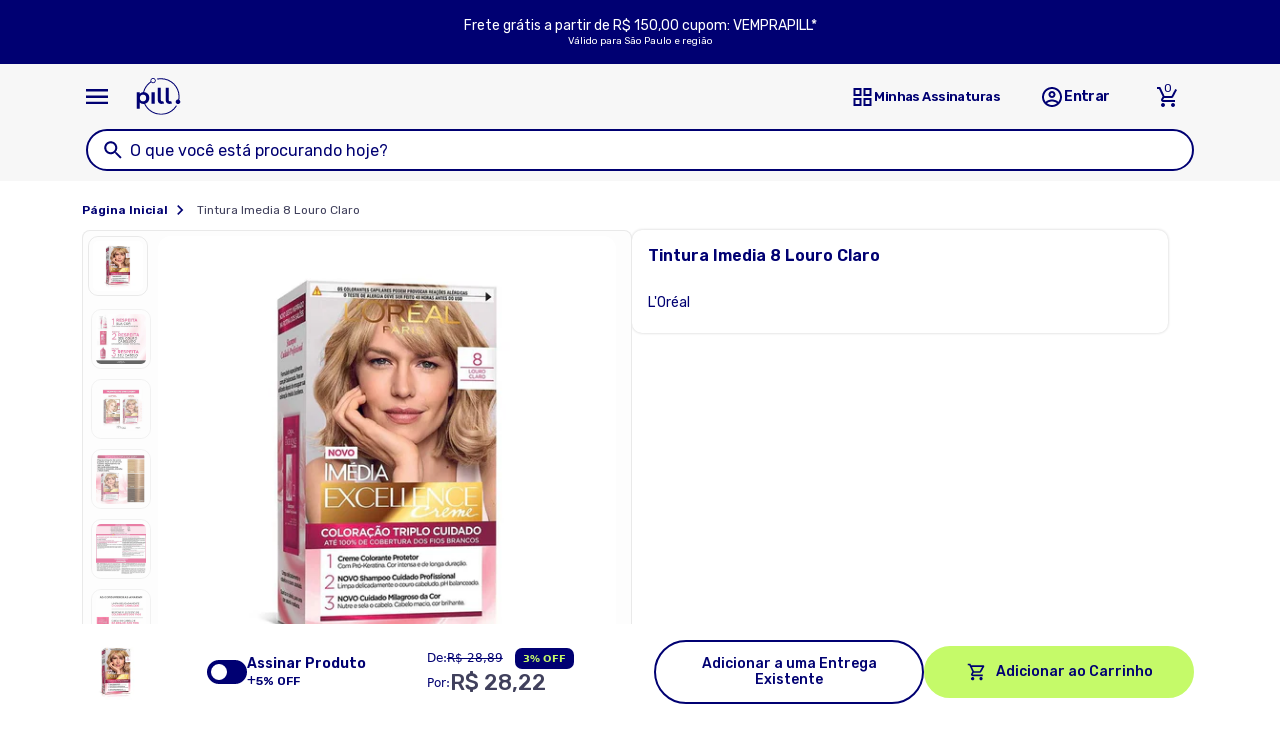

--- FILE ---
content_type: text/html; charset=utf-8
request_url: https://pill.com.br/products/tintura-imedia-8-louro-claro
body_size: 24788
content:
<!doctype html>
<html class="no-js" lang="pt-BR">
    <head>
        <meta charset="utf-8">
        <meta http-equiv="X-UA-Compatible" content="IE=edge">
        <meta name="viewport" content="width=device-width, initial-scale=1.0, maximum-scale=1.0, user-scalable=0" />
        <meta name="theme-color" content="">
        <!-- Google Tag Manager -->
        
        <!-- End Google Tag Manager -->
        <link rel="canonical" href="https://pill.com.br/products/tintura-imedia-8-louro-claro">
        <link rel="preconnect" href="https://cdn.shopify.com" crossorigin><link rel="icon" type="image/png" href="//pill.com.br/cdn/shop/files/header-union.png?crop=center&height=32&v=1738475854&width=32">
        <link rel="preconnect" href="https://fonts.shopifycdn.com" crossorigin><title>
        Tintura Imedia 8 Louro Claro
 &ndash; Pill Farmácia Digital</title>
    
        
            <meta name="description" content="Para Que Serve:Imédia Excellence Creme é a coloração permanente de L’Oréal Paris. Sua tecnologia avançada protege e cuida dos cabelos antes, durante e depois da coloração, com até 6 semanas de tratamento condicionador intenso. São 3 poderosos ativos reparadores: Pró-Keratina, que protege e fortalece os fios; Ceramida, ">
        
    
        

<meta property="og:site_name" content="Pill Farmácia Digital">
<meta property="og:url" content="https://pill.com.br/products/tintura-imedia-8-louro-claro">
<meta property="og:title" content="Tintura Imedia 8 Louro Claro">
<meta property="og:type" content="product">
<meta property="og:description" content="Para Que Serve:Imédia Excellence Creme é a coloração permanente de L’Oréal Paris. Sua tecnologia avançada protege e cuida dos cabelos antes, durante e depois da coloração, com até 6 semanas de tratamento condicionador intenso. São 3 poderosos ativos reparadores: Pró-Keratina, que protege e fortalece os fios; Ceramida, "><meta property="og:image" content="http://pill.com.br/cdn/shop/files/l-oreal-tintura-imedia-8-louro-claro-1132121862.jpg?v=1759594158">
  <meta property="og:image:secure_url" content="https://pill.com.br/cdn/shop/files/l-oreal-tintura-imedia-8-louro-claro-1132121862.jpg?v=1759594158">
  <meta property="og:image:width" content="1200">
  <meta property="og:image:height" content="1200"><meta property="og:price:amount" content="28,22">
  <meta property="og:price:currency" content="BRL"><meta name="twitter:card" content="summary_large_image">
<meta name="twitter:title" content="Tintura Imedia 8 Louro Claro">
<meta name="twitter:description" content="Para Que Serve:Imédia Excellence Creme é a coloração permanente de L’Oréal Paris. Sua tecnologia avançada protege e cuida dos cabelos antes, durante e depois da coloração, com até 6 semanas de tratamento condicionador intenso. São 3 poderosos ativos reparadores: Pró-Keratina, que protege e fortalece os fios; Ceramida, ">

    
        <script src="//pill.com.br/cdn/shop/t/51/assets/constants.js?v=95358004781563950421689454710" defer="defer"></script>
        <script src="//pill.com.br/cdn/shop/t/51/assets/pubsub.js?v=2921868252632587581689454731" defer="defer"></script>
        <script src="//pill.com.br/cdn/shop/t/51/assets/global.js?v=138221052402789795701690326795" defer="defer"></script>
        <script>window.performance && window.performance.mark && window.performance.mark('shopify.content_for_header.start');</script><meta name="google-site-verification" content="uDLFuOubXwVrGb-nLZSX9dP6vSkdvxrV1mQLsWMzwCQ">
<meta name="google-site-verification" content="OdH_wbeba3BLFmw1ykmvYbWp3Y8JmxSsyBlK62Qudfw">
<meta name="google-site-verification" content="YNQQTZzkfyIq2OGMOVmbr3Bn6hpFWFaq1-RWl6jHmiY">
<meta id="shopify-digital-wallet" name="shopify-digital-wallet" content="/58185810127/digital_wallets/dialog">
<link rel="alternate" type="application/json+oembed" href="https://pill.com.br/products/tintura-imedia-8-louro-claro.oembed">
<script async="async" src="/checkouts/internal/preloads.js?locale=pt-BR"></script>
<script id="shopify-features" type="application/json">{"accessToken":"3fab04ba94417eadbb860bd8d914087a","betas":["rich-media-storefront-analytics"],"domain":"pill.com.br","predictiveSearch":true,"shopId":58185810127,"locale":"pt-br"}</script>
<script>var Shopify = Shopify || {};
Shopify.shop = "pillsaude.myshopify.com";
Shopify.locale = "pt-BR";
Shopify.currency = {"active":"BRL","rate":"1.0"};
Shopify.country = "BR";
Shopify.theme = {"name":"Pill Theme - Dawn","id":128646906063,"schema_name":"Dawn","schema_version":"9.0.0","theme_store_id":null,"role":"main"};
Shopify.theme.handle = "null";
Shopify.theme.style = {"id":null,"handle":null};
Shopify.cdnHost = "pill.com.br/cdn";
Shopify.routes = Shopify.routes || {};
Shopify.routes.root = "/";</script>
<script type="module">!function(o){(o.Shopify=o.Shopify||{}).modules=!0}(window);</script>
<script>!function(o){function n(){var o=[];function n(){o.push(Array.prototype.slice.apply(arguments))}return n.q=o,n}var t=o.Shopify=o.Shopify||{};t.loadFeatures=n(),t.autoloadFeatures=n()}(window);</script>
<script id="shop-js-analytics" type="application/json">{"pageType":"product"}</script>
<script defer="defer" async type="module" src="//pill.com.br/cdn/shopifycloud/shop-js/modules/v2/client.init-shop-cart-sync_aeM1kmbT.pt-BR.esm.js"></script>
<script defer="defer" async type="module" src="//pill.com.br/cdn/shopifycloud/shop-js/modules/v2/chunk.common_DsWM4u2e.esm.js"></script>
<script defer="defer" async type="module" src="//pill.com.br/cdn/shopifycloud/shop-js/modules/v2/chunk.modal_DviinXJ6.esm.js"></script>
<script type="module">
  await import("//pill.com.br/cdn/shopifycloud/shop-js/modules/v2/client.init-shop-cart-sync_aeM1kmbT.pt-BR.esm.js");
await import("//pill.com.br/cdn/shopifycloud/shop-js/modules/v2/chunk.common_DsWM4u2e.esm.js");
await import("//pill.com.br/cdn/shopifycloud/shop-js/modules/v2/chunk.modal_DviinXJ6.esm.js");

  window.Shopify.SignInWithShop?.initShopCartSync?.({"fedCMEnabled":true,"windoidEnabled":true});

</script>
<script>(function() {
  var isLoaded = false;
  function asyncLoad() {
    if (isLoaded) return;
    isLoaded = true;
    var urls = ["https:\/\/cookie-bar.conversionbear.com\/script?app=cookie_consent\u0026shop=pillsaude.myshopify.com","https:\/\/static.rechargecdn.com\/assets\/js\/widget.min.js?shop=pillsaude.myshopify.com","https:\/\/static.klinko.app\/shopify\/tracking-code\/58185810127.js?shop=pillsaude.myshopify.com"];
    for (var i = 0; i < urls.length; i++) {
      var s = document.createElement('script');
      s.type = 'text/javascript';
      s.async = true;
      s.src = urls[i];
      var x = document.getElementsByTagName('script')[0];
      x.parentNode.insertBefore(s, x);
    }
  };
  if(window.attachEvent) {
    window.attachEvent('onload', asyncLoad);
  } else {
    window.addEventListener('load', asyncLoad, false);
  }
})();</script>
<script id="__st">var __st={"a":58185810127,"offset":-10800,"reqid":"1105865f-fa9c-4398-a540-8f75d82b8b8f-1769748550","pageurl":"pill.com.br\/products\/tintura-imedia-8-louro-claro","u":"e1522e18723b","p":"product","rtyp":"product","rid":7603721011407};</script>
<script>window.ShopifyPaypalV4VisibilityTracking = true;</script>
<script id="form-persister">!function(){'use strict';const t='contact',e='new_comment',n=[[t,t],['blogs',e],['comments',e],[t,'customer']],o='password',r='form_key',c=['recaptcha-v3-token','g-recaptcha-response','h-captcha-response',o],s=()=>{try{return window.sessionStorage}catch{return}},i='__shopify_v',u=t=>t.elements[r],a=function(){const t=[...n].map((([t,e])=>`form[action*='/${t}']:not([data-nocaptcha='true']) input[name='form_type'][value='${e}']`)).join(',');var e;return e=t,()=>e?[...document.querySelectorAll(e)].map((t=>t.form)):[]}();function m(t){const e=u(t);a().includes(t)&&(!e||!e.value)&&function(t){try{if(!s())return;!function(t){const e=s();if(!e)return;const n=u(t);if(!n)return;const o=n.value;o&&e.removeItem(o)}(t);const e=Array.from(Array(32),(()=>Math.random().toString(36)[2])).join('');!function(t,e){u(t)||t.append(Object.assign(document.createElement('input'),{type:'hidden',name:r})),t.elements[r].value=e}(t,e),function(t,e){const n=s();if(!n)return;const r=[...t.querySelectorAll(`input[type='${o}']`)].map((({name:t})=>t)),u=[...c,...r],a={};for(const[o,c]of new FormData(t).entries())u.includes(o)||(a[o]=c);n.setItem(e,JSON.stringify({[i]:1,action:t.action,data:a}))}(t,e)}catch(e){console.error('failed to persist form',e)}}(t)}const f=t=>{if('true'===t.dataset.persistBound)return;const e=function(t,e){const n=function(t){return'function'==typeof t.submit?t.submit:HTMLFormElement.prototype.submit}(t).bind(t);return function(){let t;return()=>{t||(t=!0,(()=>{try{e(),n()}catch(t){(t=>{console.error('form submit failed',t)})(t)}})(),setTimeout((()=>t=!1),250))}}()}(t,(()=>{m(t)}));!function(t,e){if('function'==typeof t.submit&&'function'==typeof e)try{t.submit=e}catch{}}(t,e),t.addEventListener('submit',(t=>{t.preventDefault(),e()})),t.dataset.persistBound='true'};!function(){function t(t){const e=(t=>{const e=t.target;return e instanceof HTMLFormElement?e:e&&e.form})(t);e&&m(e)}document.addEventListener('submit',t),document.addEventListener('DOMContentLoaded',(()=>{const e=a();for(const t of e)f(t);var n;n=document.body,new window.MutationObserver((t=>{for(const e of t)if('childList'===e.type&&e.addedNodes.length)for(const t of e.addedNodes)1===t.nodeType&&'FORM'===t.tagName&&a().includes(t)&&f(t)})).observe(n,{childList:!0,subtree:!0,attributes:!1}),document.removeEventListener('submit',t)}))}()}();</script>
<script integrity="sha256-4kQ18oKyAcykRKYeNunJcIwy7WH5gtpwJnB7kiuLZ1E=" data-source-attribution="shopify.loadfeatures" defer="defer" src="//pill.com.br/cdn/shopifycloud/storefront/assets/storefront/load_feature-a0a9edcb.js" crossorigin="anonymous"></script>
<script data-source-attribution="shopify.dynamic_checkout.dynamic.init">var Shopify=Shopify||{};Shopify.PaymentButton=Shopify.PaymentButton||{isStorefrontPortableWallets:!0,init:function(){window.Shopify.PaymentButton.init=function(){};var t=document.createElement("script");t.src="https://pill.com.br/cdn/shopifycloud/portable-wallets/latest/portable-wallets.pt-br.js",t.type="module",document.head.appendChild(t)}};
</script>
<script data-source-attribution="shopify.dynamic_checkout.buyer_consent">
  function portableWalletsHideBuyerConsent(e){var t=document.getElementById("shopify-buyer-consent"),n=document.getElementById("shopify-subscription-policy-button");t&&n&&(t.classList.add("hidden"),t.setAttribute("aria-hidden","true"),n.removeEventListener("click",e))}function portableWalletsShowBuyerConsent(e){var t=document.getElementById("shopify-buyer-consent"),n=document.getElementById("shopify-subscription-policy-button");t&&n&&(t.classList.remove("hidden"),t.removeAttribute("aria-hidden"),n.addEventListener("click",e))}window.Shopify?.PaymentButton&&(window.Shopify.PaymentButton.hideBuyerConsent=portableWalletsHideBuyerConsent,window.Shopify.PaymentButton.showBuyerConsent=portableWalletsShowBuyerConsent);
</script>
<script data-source-attribution="shopify.dynamic_checkout.cart.bootstrap">document.addEventListener("DOMContentLoaded",(function(){function t(){return document.querySelector("shopify-accelerated-checkout-cart, shopify-accelerated-checkout")}if(t())Shopify.PaymentButton.init();else{new MutationObserver((function(e,n){t()&&(Shopify.PaymentButton.init(),n.disconnect())})).observe(document.body,{childList:!0,subtree:!0})}}));
</script>
<link id="shopify-accelerated-checkout-styles" rel="stylesheet" media="screen" href="https://pill.com.br/cdn/shopifycloud/portable-wallets/latest/accelerated-checkout-backwards-compat.css" crossorigin="anonymous">
<style id="shopify-accelerated-checkout-cart">
        #shopify-buyer-consent {
  margin-top: 1em;
  display: inline-block;
  width: 100%;
}

#shopify-buyer-consent.hidden {
  display: none;
}

#shopify-subscription-policy-button {
  background: none;
  border: none;
  padding: 0;
  text-decoration: underline;
  font-size: inherit;
  cursor: pointer;
}

#shopify-subscription-policy-button::before {
  box-shadow: none;
}

      </style>

<script>window.performance && window.performance.mark && window.performance.mark('shopify.content_for_header.end');</script>

        <!-- bootstrap -->
        <link href="https://cdn.jsdelivr.net/npm/bootstrap@5.3.3/dist/css/bootstrap.min.css" rel="stylesheet" integrity="sha384-QWTKZyjpPEjISv5WaRU9OFeRpok6YctnYmDr5pNlyT2bRjXh0JMhjY6hW+ALEwIH" crossorigin="anonymous">


        <style data-shopify>
            @font-face {
  font-family: Assistant;
  font-weight: 400;
  font-style: normal;
  font-display: swap;
  src: url("//pill.com.br/cdn/fonts/assistant/assistant_n4.9120912a469cad1cc292572851508ca49d12e768.woff2") format("woff2"),
       url("//pill.com.br/cdn/fonts/assistant/assistant_n4.6e9875ce64e0fefcd3f4446b7ec9036b3ddd2985.woff") format("woff");
}

            
            
            
            @font-face {
  font-family: Assistant;
  font-weight: 400;
  font-style: normal;
  font-display: swap;
  src: url("//pill.com.br/cdn/fonts/assistant/assistant_n4.9120912a469cad1cc292572851508ca49d12e768.woff2") format("woff2"),
       url("//pill.com.br/cdn/fonts/assistant/assistant_n4.6e9875ce64e0fefcd3f4446b7ec9036b3ddd2985.woff") format("woff");
}

    
            :root {
            --font-body-family: Assistant, sans-serif;
            --font-body-style: normal;
            --font-body-weight: 400;
            --font-body-weight-bold: 700;
    
            --font-heading-family: Assistant, sans-serif;
            --font-heading-style: normal;
            --font-heading-weight: 400;
    
            --font-body-scale: 1.0;
            --font-heading-scale: 1.0;
    
            --color-base-text: 18, 18, 18;
            --color-shadow: 18, 18, 18;
            --color-base-background-1: 255, 255, 255;
            --color-base-background-2: 243, 243, 243;
            --color-base-solid-button-labels: 255, 255, 255;
            --color-base-outline-button-labels: 18, 18, 18;
            --color-base-accent-1: 18, 18, 18;
            --color-base-accent-2: 51, 79, 180;
            --payment-terms-background-color: #ffffff;
    
            --gradient-base-background-1: #ffffff;
            --gradient-base-background-2: #f3f3f3;
            --gradient-base-accent-1: #121212;
            --gradient-base-accent-2: #334fb4;
    
            --media-padding: px;
            --media-border-opacity: 0.05;
            --media-border-width: 1px;
            --media-radius: 0px;
            --media-shadow-opacity: 0.0;
            --media-shadow-horizontal-offset: 0px;
            --media-shadow-vertical-offset: 4px;
            --media-shadow-blur-radius: 5px;
            --media-shadow-visible: 0;
    
            --page-width: 120rem;
            --page-width-margin: 0rem;
    
            --product-card-image-padding: 0.0rem;
            --product-card-corner-radius: 0.0rem;
            --product-card-text-alignment: left;
            --product-card-border-width: 0.0rem;
            --product-card-border-opacity: 0.1;
            --product-card-shadow-opacity: 0.0;
            --product-card-shadow-visible: 0;
            --product-card-shadow-horizontal-offset: 0.0rem;
            --product-card-shadow-vertical-offset: 0.4rem;
            --product-card-shadow-blur-radius: 0.5rem;
    
            --collection-card-image-padding: 0.0rem;
            --collection-card-corner-radius: 0.0rem;
            --collection-card-text-alignment: left;
            --collection-card-border-width: 0.0rem;
            --collection-card-border-opacity: 0.1;
            --collection-card-shadow-opacity: 0.0;
            --collection-card-shadow-visible: 0;
            --collection-card-shadow-horizontal-offset: 0.0rem;
            --collection-card-shadow-vertical-offset: 0.4rem;
            --collection-card-shadow-blur-radius: 0.5rem;
    
            --blog-card-image-padding: 0.0rem;
            --blog-card-corner-radius: 0.0rem;
            --blog-card-text-alignment: left;
            --blog-card-border-width: 0.0rem;
            --blog-card-border-opacity: 0.1;
            --blog-card-shadow-opacity: 0.0;
            --blog-card-shadow-visible: 0;
            --blog-card-shadow-horizontal-offset: 0.0rem;
            --blog-card-shadow-vertical-offset: 0.4rem;
            --blog-card-shadow-blur-radius: 0.5rem;
    
            --badge-corner-radius: 4.0rem;
    
            --popup-border-width: 1px;
            --popup-border-opacity: 0.1;
            --popup-corner-radius: 0px;
            --popup-shadow-opacity: 0.0;
            --popup-shadow-horizontal-offset: 0px;
            --popup-shadow-vertical-offset: 4px;
            --popup-shadow-blur-radius: 5px;
    
            --drawer-border-width: 1px;
            --drawer-border-opacity: 0.1;
            --drawer-shadow-opacity: 0.0;
            --drawer-shadow-horizontal-offset: 0px;
            --drawer-shadow-vertical-offset: 4px;
            --drawer-shadow-blur-radius: 5px;
    
            --spacing-sections-desktop: 0px;
            --spacing-sections-mobile: 0px;
    
            --grid-desktop-vertical-spacing: 8px;
            --grid-desktop-horizontal-spacing: 8px;
            --grid-mobile-vertical-spacing: 4px;
            --grid-mobile-horizontal-spacing: 4px;
    
            --text-boxes-border-opacity: 0.1;
            --text-boxes-border-width: 0px;
            --text-boxes-radius: 0px;
            --text-boxes-shadow-opacity: 0.0;
            --text-boxes-shadow-visible: 0;
            --text-boxes-shadow-horizontal-offset: 0px;
            --text-boxes-shadow-vertical-offset: 4px;
            --text-boxes-shadow-blur-radius: 5px;
    
            --buttons-radius: 0px;
            --buttons-radius-outset: 0px;
            --buttons-border-width: 1px;
            --buttons-border-opacity: 1.0;
            --buttons-shadow-opacity: 0.0;
            --buttons-shadow-visible: 0;
            --buttons-shadow-horizontal-offset: 0px;
            --buttons-shadow-vertical-offset: 4px;
            --buttons-shadow-blur-radius: 5px;
            --buttons-border-offset: 0px;
    
            --inputs-radius: 0px;
            --inputs-border-width: 1px;
            --inputs-border-opacity: 0.55;
            --inputs-shadow-opacity: 0.0;
            --inputs-shadow-horizontal-offset: 0px;
            --inputs-margin-offset: 0px;
            --inputs-shadow-vertical-offset: 4px;
            --inputs-shadow-blur-radius: 5px;
            --inputs-radius-outset: 0px;
    
            --variant-pills-radius: 40px;
            --variant-pills-border-width: 1px;
            --variant-pills-border-opacity: 0.55;
            --variant-pills-shadow-opacity: 0.0;
            --variant-pills-shadow-horizontal-offset: 0px;
            --variant-pills-shadow-vertical-offset: 4px;
            --variant-pills-shadow-blur-radius: 5px;
            }
        </style>

        <link href="//pill.com.br/cdn/shop/t/51/assets/style-header.css?v=28524157755826760521743624561" rel="stylesheet" type="text/css" media="all" />
        <link href="//pill.com.br/cdn/shop/t/51/assets/style-theme.css?v=119640483866285163091739911786" rel="stylesheet" type="text/css" media="all" />
        <link href="//pill.com.br/cdn/shop/t/51/assets/style-form.css?v=12073269325408678931740487972" rel="stylesheet" type="text/css" media="all" />
        <link href="//pill.com.br/cdn/shop/t/51/assets/style-components.css?v=128068591601561346231743022883" rel="stylesheet" type="text/css" media="all" />
    
        <script>
            document.documentElement.className = document.documentElement.className.replace('no-js', 'js');
            if (Shopify.designMode) { document.documentElement.classList.add('shopify-design-mode');}
        </script>
        
        <!-- Microsoft Clarity -->
        <script type="text/javascript">
            (function(c,l,a,r,i,t,y){
                c[a]=c[a]||function(){(c[a].q=c[a].q||[]).push(arguments)};
                t=l.createElement(r);t.async=1;t.src="https://www.clarity.ms/tag/"+i;
                y=l.getElementsByTagName(r)[0];y.parentNode.insertBefore(t,y);
            })(window, document, "clarity", "script", "grjxwpxd97");
        </script>
    
    <!-- BEGIN app block: shopify://apps/klaviyo-email-marketing-sms/blocks/klaviyo-onsite-embed/2632fe16-c075-4321-a88b-50b567f42507 -->












  <script async src="https://static.klaviyo.com/onsite/js/SV9Sy5/klaviyo.js?company_id=SV9Sy5"></script>
  <script>!function(){if(!window.klaviyo){window._klOnsite=window._klOnsite||[];try{window.klaviyo=new Proxy({},{get:function(n,i){return"push"===i?function(){var n;(n=window._klOnsite).push.apply(n,arguments)}:function(){for(var n=arguments.length,o=new Array(n),w=0;w<n;w++)o[w]=arguments[w];var t="function"==typeof o[o.length-1]?o.pop():void 0,e=new Promise((function(n){window._klOnsite.push([i].concat(o,[function(i){t&&t(i),n(i)}]))}));return e}}})}catch(n){window.klaviyo=window.klaviyo||[],window.klaviyo.push=function(){var n;(n=window._klOnsite).push.apply(n,arguments)}}}}();</script>

  
    <script id="viewed_product">
      if (item == null) {
        var _learnq = _learnq || [];

        var MetafieldReviews = null
        var MetafieldYotpoRating = null
        var MetafieldYotpoCount = null
        var MetafieldLooxRating = null
        var MetafieldLooxCount = null
        var okendoProduct = null
        var okendoProductReviewCount = null
        var okendoProductReviewAverageValue = null
        try {
          // The following fields are used for Customer Hub recently viewed in order to add reviews.
          // This information is not part of __kla_viewed. Instead, it is part of __kla_viewed_reviewed_items
          MetafieldReviews = {};
          MetafieldYotpoRating = null
          MetafieldYotpoCount = null
          MetafieldLooxRating = null
          MetafieldLooxCount = null

          okendoProduct = null
          // If the okendo metafield is not legacy, it will error, which then requires the new json formatted data
          if (okendoProduct && 'error' in okendoProduct) {
            okendoProduct = null
          }
          okendoProductReviewCount = okendoProduct ? okendoProduct.reviewCount : null
          okendoProductReviewAverageValue = okendoProduct ? okendoProduct.reviewAverageValue : null
        } catch (error) {
          console.error('Error in Klaviyo onsite reviews tracking:', error);
        }

        var item = {
          Name: "Tintura Imedia 8 Louro Claro",
          ProductID: 7603721011407,
          Categories: ["L'Óréal","Todos menos xarelto e rivaroxabana","todos os produtos","Todos os Tratamentos","Todos produtos Pill"],
          ImageURL: "https://pill.com.br/cdn/shop/files/l-oreal-tintura-imedia-8-louro-claro-1132121862_grande.jpg?v=1759594158",
          URL: "https://pill.com.br/products/tintura-imedia-8-louro-claro",
          Brand: "L'Oréal",
          Price: "R$ 28,22",
          Value: "28,22",
          CompareAtPrice: "R$ 0,00"
        };
        _learnq.push(['track', 'Viewed Product', item]);
        _learnq.push(['trackViewedItem', {
          Title: item.Name,
          ItemId: item.ProductID,
          Categories: item.Categories,
          ImageUrl: item.ImageURL,
          Url: item.URL,
          Metadata: {
            Brand: item.Brand,
            Price: item.Price,
            Value: item.Value,
            CompareAtPrice: item.CompareAtPrice
          },
          metafields:{
            reviews: MetafieldReviews,
            yotpo:{
              rating: MetafieldYotpoRating,
              count: MetafieldYotpoCount,
            },
            loox:{
              rating: MetafieldLooxRating,
              count: MetafieldLooxCount,
            },
            okendo: {
              rating: okendoProductReviewAverageValue,
              count: okendoProductReviewCount,
            }
          }
        }]);
      }
    </script>
  




  <script>
    window.klaviyoReviewsProductDesignMode = false
  </script>







<!-- END app block --><!-- BEGIN app block: shopify://apps/minmaxify-order-limits/blocks/app-embed-block/3acfba32-89f3-4377-ae20-cbb9abc48475 --><script type="text/javascript" src="https://limits.minmaxify.com/pillsaude.myshopify.com?v=138&r=20251006195340"></script>

<!-- END app block --><link href="https://monorail-edge.shopifysvc.com" rel="dns-prefetch">
<script>(function(){if ("sendBeacon" in navigator && "performance" in window) {try {var session_token_from_headers = performance.getEntriesByType('navigation')[0].serverTiming.find(x => x.name == '_s').description;} catch {var session_token_from_headers = undefined;}var session_cookie_matches = document.cookie.match(/_shopify_s=([^;]*)/);var session_token_from_cookie = session_cookie_matches && session_cookie_matches.length === 2 ? session_cookie_matches[1] : "";var session_token = session_token_from_headers || session_token_from_cookie || "";function handle_abandonment_event(e) {var entries = performance.getEntries().filter(function(entry) {return /monorail-edge.shopifysvc.com/.test(entry.name);});if (!window.abandonment_tracked && entries.length === 0) {window.abandonment_tracked = true;var currentMs = Date.now();var navigation_start = performance.timing.navigationStart;var payload = {shop_id: 58185810127,url: window.location.href,navigation_start,duration: currentMs - navigation_start,session_token,page_type: "product"};window.navigator.sendBeacon("https://monorail-edge.shopifysvc.com/v1/produce", JSON.stringify({schema_id: "online_store_buyer_site_abandonment/1.1",payload: payload,metadata: {event_created_at_ms: currentMs,event_sent_at_ms: currentMs}}));}}window.addEventListener('pagehide', handle_abandonment_event);}}());</script>
<script id="web-pixels-manager-setup">(function e(e,d,r,n,o){if(void 0===o&&(o={}),!Boolean(null===(a=null===(i=window.Shopify)||void 0===i?void 0:i.analytics)||void 0===a?void 0:a.replayQueue)){var i,a;window.Shopify=window.Shopify||{};var t=window.Shopify;t.analytics=t.analytics||{};var s=t.analytics;s.replayQueue=[],s.publish=function(e,d,r){return s.replayQueue.push([e,d,r]),!0};try{self.performance.mark("wpm:start")}catch(e){}var l=function(){var e={modern:/Edge?\/(1{2}[4-9]|1[2-9]\d|[2-9]\d{2}|\d{4,})\.\d+(\.\d+|)|Firefox\/(1{2}[4-9]|1[2-9]\d|[2-9]\d{2}|\d{4,})\.\d+(\.\d+|)|Chrom(ium|e)\/(9{2}|\d{3,})\.\d+(\.\d+|)|(Maci|X1{2}).+ Version\/(15\.\d+|(1[6-9]|[2-9]\d|\d{3,})\.\d+)([,.]\d+|)( \(\w+\)|)( Mobile\/\w+|) Safari\/|Chrome.+OPR\/(9{2}|\d{3,})\.\d+\.\d+|(CPU[ +]OS|iPhone[ +]OS|CPU[ +]iPhone|CPU IPhone OS|CPU iPad OS)[ +]+(15[._]\d+|(1[6-9]|[2-9]\d|\d{3,})[._]\d+)([._]\d+|)|Android:?[ /-](13[3-9]|1[4-9]\d|[2-9]\d{2}|\d{4,})(\.\d+|)(\.\d+|)|Android.+Firefox\/(13[5-9]|1[4-9]\d|[2-9]\d{2}|\d{4,})\.\d+(\.\d+|)|Android.+Chrom(ium|e)\/(13[3-9]|1[4-9]\d|[2-9]\d{2}|\d{4,})\.\d+(\.\d+|)|SamsungBrowser\/([2-9]\d|\d{3,})\.\d+/,legacy:/Edge?\/(1[6-9]|[2-9]\d|\d{3,})\.\d+(\.\d+|)|Firefox\/(5[4-9]|[6-9]\d|\d{3,})\.\d+(\.\d+|)|Chrom(ium|e)\/(5[1-9]|[6-9]\d|\d{3,})\.\d+(\.\d+|)([\d.]+$|.*Safari\/(?![\d.]+ Edge\/[\d.]+$))|(Maci|X1{2}).+ Version\/(10\.\d+|(1[1-9]|[2-9]\d|\d{3,})\.\d+)([,.]\d+|)( \(\w+\)|)( Mobile\/\w+|) Safari\/|Chrome.+OPR\/(3[89]|[4-9]\d|\d{3,})\.\d+\.\d+|(CPU[ +]OS|iPhone[ +]OS|CPU[ +]iPhone|CPU IPhone OS|CPU iPad OS)[ +]+(10[._]\d+|(1[1-9]|[2-9]\d|\d{3,})[._]\d+)([._]\d+|)|Android:?[ /-](13[3-9]|1[4-9]\d|[2-9]\d{2}|\d{4,})(\.\d+|)(\.\d+|)|Mobile Safari.+OPR\/([89]\d|\d{3,})\.\d+\.\d+|Android.+Firefox\/(13[5-9]|1[4-9]\d|[2-9]\d{2}|\d{4,})\.\d+(\.\d+|)|Android.+Chrom(ium|e)\/(13[3-9]|1[4-9]\d|[2-9]\d{2}|\d{4,})\.\d+(\.\d+|)|Android.+(UC? ?Browser|UCWEB|U3)[ /]?(15\.([5-9]|\d{2,})|(1[6-9]|[2-9]\d|\d{3,})\.\d+)\.\d+|SamsungBrowser\/(5\.\d+|([6-9]|\d{2,})\.\d+)|Android.+MQ{2}Browser\/(14(\.(9|\d{2,})|)|(1[5-9]|[2-9]\d|\d{3,})(\.\d+|))(\.\d+|)|K[Aa][Ii]OS\/(3\.\d+|([4-9]|\d{2,})\.\d+)(\.\d+|)/},d=e.modern,r=e.legacy,n=navigator.userAgent;return n.match(d)?"modern":n.match(r)?"legacy":"unknown"}(),u="modern"===l?"modern":"legacy",c=(null!=n?n:{modern:"",legacy:""})[u],f=function(e){return[e.baseUrl,"/wpm","/b",e.hashVersion,"modern"===e.buildTarget?"m":"l",".js"].join("")}({baseUrl:d,hashVersion:r,buildTarget:u}),m=function(e){var d=e.version,r=e.bundleTarget,n=e.surface,o=e.pageUrl,i=e.monorailEndpoint;return{emit:function(e){var a=e.status,t=e.errorMsg,s=(new Date).getTime(),l=JSON.stringify({metadata:{event_sent_at_ms:s},events:[{schema_id:"web_pixels_manager_load/3.1",payload:{version:d,bundle_target:r,page_url:o,status:a,surface:n,error_msg:t},metadata:{event_created_at_ms:s}}]});if(!i)return console&&console.warn&&console.warn("[Web Pixels Manager] No Monorail endpoint provided, skipping logging."),!1;try{return self.navigator.sendBeacon.bind(self.navigator)(i,l)}catch(e){}var u=new XMLHttpRequest;try{return u.open("POST",i,!0),u.setRequestHeader("Content-Type","text/plain"),u.send(l),!0}catch(e){return console&&console.warn&&console.warn("[Web Pixels Manager] Got an unhandled error while logging to Monorail."),!1}}}}({version:r,bundleTarget:l,surface:e.surface,pageUrl:self.location.href,monorailEndpoint:e.monorailEndpoint});try{o.browserTarget=l,function(e){var d=e.src,r=e.async,n=void 0===r||r,o=e.onload,i=e.onerror,a=e.sri,t=e.scriptDataAttributes,s=void 0===t?{}:t,l=document.createElement("script"),u=document.querySelector("head"),c=document.querySelector("body");if(l.async=n,l.src=d,a&&(l.integrity=a,l.crossOrigin="anonymous"),s)for(var f in s)if(Object.prototype.hasOwnProperty.call(s,f))try{l.dataset[f]=s[f]}catch(e){}if(o&&l.addEventListener("load",o),i&&l.addEventListener("error",i),u)u.appendChild(l);else{if(!c)throw new Error("Did not find a head or body element to append the script");c.appendChild(l)}}({src:f,async:!0,onload:function(){if(!function(){var e,d;return Boolean(null===(d=null===(e=window.Shopify)||void 0===e?void 0:e.analytics)||void 0===d?void 0:d.initialized)}()){var d=window.webPixelsManager.init(e)||void 0;if(d){var r=window.Shopify.analytics;r.replayQueue.forEach((function(e){var r=e[0],n=e[1],o=e[2];d.publishCustomEvent(r,n,o)})),r.replayQueue=[],r.publish=d.publishCustomEvent,r.visitor=d.visitor,r.initialized=!0}}},onerror:function(){return m.emit({status:"failed",errorMsg:"".concat(f," has failed to load")})},sri:function(e){var d=/^sha384-[A-Za-z0-9+/=]+$/;return"string"==typeof e&&d.test(e)}(c)?c:"",scriptDataAttributes:o}),m.emit({status:"loading"})}catch(e){m.emit({status:"failed",errorMsg:(null==e?void 0:e.message)||"Unknown error"})}}})({shopId: 58185810127,storefrontBaseUrl: "https://pill.com.br",extensionsBaseUrl: "https://extensions.shopifycdn.com/cdn/shopifycloud/web-pixels-manager",monorailEndpoint: "https://monorail-edge.shopifysvc.com/unstable/produce_batch",surface: "storefront-renderer",enabledBetaFlags: ["2dca8a86"],webPixelsConfigList: [{"id":"641728719","configuration":"{\"config\":\"{\\\"google_tag_ids\\\":[\\\"G-Q0B7DHSW7S\\\",\\\"AW-351052689\\\"],\\\"target_country\\\":\\\"BR\\\",\\\"gtag_events\\\":[{\\\"type\\\":\\\"begin_checkout\\\",\\\"action_label\\\":[\\\"G-Q0B7DHSW7S\\\",\\\"AW-351052689\\\/rm7dCPfy3-obEJHHsqcB\\\"]},{\\\"type\\\":\\\"search\\\",\\\"action_label\\\":[\\\"G-Q0B7DHSW7S\\\",\\\"AW-351052689\\\/nS1HCIPz3-obEJHHsqcB\\\"]},{\\\"type\\\":\\\"view_item\\\",\\\"action_label\\\":[\\\"G-Q0B7DHSW7S\\\",\\\"AW-351052689\\\/Nej8CIDz3-obEJHHsqcB\\\"]},{\\\"type\\\":\\\"purchase\\\",\\\"action_label\\\":[\\\"G-Q0B7DHSW7S\\\",\\\"AW-351052689\\\/2J2qCIe_0-obEJHHsqcB\\\",\\\"AW-351052689\\\/TCYgCMin4pcYEJHHsqcB\\\"]},{\\\"type\\\":\\\"page_view\\\",\\\"action_label\\\":[\\\"G-Q0B7DHSW7S\\\",\\\"AW-351052689\\\/vp1BCP3y3-obEJHHsqcB\\\"]},{\\\"type\\\":\\\"add_payment_info\\\",\\\"action_label\\\":[\\\"G-Q0B7DHSW7S\\\",\\\"AW-351052689\\\/4FA1CIbz3-obEJHHsqcB\\\"]},{\\\"type\\\":\\\"add_to_cart\\\",\\\"action_label\\\":[\\\"G-Q0B7DHSW7S\\\",\\\"AW-351052689\\\/N1vrCPry3-obEJHHsqcB\\\"]}],\\\"enable_monitoring_mode\\\":false}\"}","eventPayloadVersion":"v1","runtimeContext":"OPEN","scriptVersion":"b2a88bafab3e21179ed38636efcd8a93","type":"APP","apiClientId":1780363,"privacyPurposes":[],"dataSharingAdjustments":{"protectedCustomerApprovalScopes":["read_customer_address","read_customer_email","read_customer_name","read_customer_personal_data","read_customer_phone"]}},{"id":"506921167","configuration":"{\"accountID\":\"SV9Sy5\",\"webPixelConfig\":\"eyJlbmFibGVBZGRlZFRvQ2FydEV2ZW50cyI6IHRydWV9\"}","eventPayloadVersion":"v1","runtimeContext":"STRICT","scriptVersion":"524f6c1ee37bacdca7657a665bdca589","type":"APP","apiClientId":123074,"privacyPurposes":["ANALYTICS","MARKETING"],"dataSharingAdjustments":{"protectedCustomerApprovalScopes":["read_customer_address","read_customer_email","read_customer_name","read_customer_personal_data","read_customer_phone"]}},{"id":"89686223","configuration":"{\"pixel_id\":\"336432228014084\",\"pixel_type\":\"facebook_pixel\",\"metaapp_system_user_token\":\"-\"}","eventPayloadVersion":"v1","runtimeContext":"OPEN","scriptVersion":"ca16bc87fe92b6042fbaa3acc2fbdaa6","type":"APP","apiClientId":2329312,"privacyPurposes":["ANALYTICS","MARKETING","SALE_OF_DATA"],"dataSharingAdjustments":{"protectedCustomerApprovalScopes":["read_customer_address","read_customer_email","read_customer_name","read_customer_personal_data","read_customer_phone"]}},{"id":"shopify-app-pixel","configuration":"{}","eventPayloadVersion":"v1","runtimeContext":"STRICT","scriptVersion":"0450","apiClientId":"shopify-pixel","type":"APP","privacyPurposes":["ANALYTICS","MARKETING"]},{"id":"shopify-custom-pixel","eventPayloadVersion":"v1","runtimeContext":"LAX","scriptVersion":"0450","apiClientId":"shopify-pixel","type":"CUSTOM","privacyPurposes":["ANALYTICS","MARKETING"]}],isMerchantRequest: false,initData: {"shop":{"name":"Pill Farmácia Digital","paymentSettings":{"currencyCode":"BRL"},"myshopifyDomain":"pillsaude.myshopify.com","countryCode":"BR","storefrontUrl":"https:\/\/pill.com.br"},"customer":null,"cart":null,"checkout":null,"productVariants":[{"price":{"amount":28.22,"currencyCode":"BRL"},"product":{"title":"Tintura Imedia 8 Louro Claro","vendor":"L'Oréal","id":"7603721011407","untranslatedTitle":"Tintura Imedia 8 Louro Claro","url":"\/products\/tintura-imedia-8-louro-claro","type":""},"id":"44183171956943","image":{"src":"\/\/pill.com.br\/cdn\/shop\/files\/l-oreal-tintura-imedia-8-louro-claro-1132121862.jpg?v=1759594158"},"sku":"7896014140633","title":"Default Title","untranslatedTitle":"Default Title"}],"purchasingCompany":null},},"https://pill.com.br/cdn","1d2a099fw23dfb22ep557258f5m7a2edbae",{"modern":"","legacy":""},{"shopId":"58185810127","storefrontBaseUrl":"https:\/\/pill.com.br","extensionBaseUrl":"https:\/\/extensions.shopifycdn.com\/cdn\/shopifycloud\/web-pixels-manager","surface":"storefront-renderer","enabledBetaFlags":"[\"2dca8a86\"]","isMerchantRequest":"false","hashVersion":"1d2a099fw23dfb22ep557258f5m7a2edbae","publish":"custom","events":"[[\"page_viewed\",{}],[\"product_viewed\",{\"productVariant\":{\"price\":{\"amount\":28.22,\"currencyCode\":\"BRL\"},\"product\":{\"title\":\"Tintura Imedia 8 Louro Claro\",\"vendor\":\"L'Oréal\",\"id\":\"7603721011407\",\"untranslatedTitle\":\"Tintura Imedia 8 Louro Claro\",\"url\":\"\/products\/tintura-imedia-8-louro-claro\",\"type\":\"\"},\"id\":\"44183171956943\",\"image\":{\"src\":\"\/\/pill.com.br\/cdn\/shop\/files\/l-oreal-tintura-imedia-8-louro-claro-1132121862.jpg?v=1759594158\"},\"sku\":\"7896014140633\",\"title\":\"Default Title\",\"untranslatedTitle\":\"Default Title\"}}]]"});</script><script>
  window.ShopifyAnalytics = window.ShopifyAnalytics || {};
  window.ShopifyAnalytics.meta = window.ShopifyAnalytics.meta || {};
  window.ShopifyAnalytics.meta.currency = 'BRL';
  var meta = {"product":{"id":7603721011407,"gid":"gid:\/\/shopify\/Product\/7603721011407","vendor":"L'Oréal","type":"","handle":"tintura-imedia-8-louro-claro","variants":[{"id":44183171956943,"price":2822,"name":"Tintura Imedia 8 Louro Claro","public_title":null,"sku":"7896014140633"}],"remote":false},"page":{"pageType":"product","resourceType":"product","resourceId":7603721011407,"requestId":"1105865f-fa9c-4398-a540-8f75d82b8b8f-1769748550"}};
  for (var attr in meta) {
    window.ShopifyAnalytics.meta[attr] = meta[attr];
  }
</script>
<script class="analytics">
  (function () {
    var customDocumentWrite = function(content) {
      var jquery = null;

      if (window.jQuery) {
        jquery = window.jQuery;
      } else if (window.Checkout && window.Checkout.$) {
        jquery = window.Checkout.$;
      }

      if (jquery) {
        jquery('body').append(content);
      }
    };

    var hasLoggedConversion = function(token) {
      if (token) {
        return document.cookie.indexOf('loggedConversion=' + token) !== -1;
      }
      return false;
    }

    var setCookieIfConversion = function(token) {
      if (token) {
        var twoMonthsFromNow = new Date(Date.now());
        twoMonthsFromNow.setMonth(twoMonthsFromNow.getMonth() + 2);

        document.cookie = 'loggedConversion=' + token + '; expires=' + twoMonthsFromNow;
      }
    }

    var trekkie = window.ShopifyAnalytics.lib = window.trekkie = window.trekkie || [];
    if (trekkie.integrations) {
      return;
    }
    trekkie.methods = [
      'identify',
      'page',
      'ready',
      'track',
      'trackForm',
      'trackLink'
    ];
    trekkie.factory = function(method) {
      return function() {
        var args = Array.prototype.slice.call(arguments);
        args.unshift(method);
        trekkie.push(args);
        return trekkie;
      };
    };
    for (var i = 0; i < trekkie.methods.length; i++) {
      var key = trekkie.methods[i];
      trekkie[key] = trekkie.factory(key);
    }
    trekkie.load = function(config) {
      trekkie.config = config || {};
      trekkie.config.initialDocumentCookie = document.cookie;
      var first = document.getElementsByTagName('script')[0];
      var script = document.createElement('script');
      script.type = 'text/javascript';
      script.onerror = function(e) {
        var scriptFallback = document.createElement('script');
        scriptFallback.type = 'text/javascript';
        scriptFallback.onerror = function(error) {
                var Monorail = {
      produce: function produce(monorailDomain, schemaId, payload) {
        var currentMs = new Date().getTime();
        var event = {
          schema_id: schemaId,
          payload: payload,
          metadata: {
            event_created_at_ms: currentMs,
            event_sent_at_ms: currentMs
          }
        };
        return Monorail.sendRequest("https://" + monorailDomain + "/v1/produce", JSON.stringify(event));
      },
      sendRequest: function sendRequest(endpointUrl, payload) {
        // Try the sendBeacon API
        if (window && window.navigator && typeof window.navigator.sendBeacon === 'function' && typeof window.Blob === 'function' && !Monorail.isIos12()) {
          var blobData = new window.Blob([payload], {
            type: 'text/plain'
          });

          if (window.navigator.sendBeacon(endpointUrl, blobData)) {
            return true;
          } // sendBeacon was not successful

        } // XHR beacon

        var xhr = new XMLHttpRequest();

        try {
          xhr.open('POST', endpointUrl);
          xhr.setRequestHeader('Content-Type', 'text/plain');
          xhr.send(payload);
        } catch (e) {
          console.log(e);
        }

        return false;
      },
      isIos12: function isIos12() {
        return window.navigator.userAgent.lastIndexOf('iPhone; CPU iPhone OS 12_') !== -1 || window.navigator.userAgent.lastIndexOf('iPad; CPU OS 12_') !== -1;
      }
    };
    Monorail.produce('monorail-edge.shopifysvc.com',
      'trekkie_storefront_load_errors/1.1',
      {shop_id: 58185810127,
      theme_id: 128646906063,
      app_name: "storefront",
      context_url: window.location.href,
      source_url: "//pill.com.br/cdn/s/trekkie.storefront.c59ea00e0474b293ae6629561379568a2d7c4bba.min.js"});

        };
        scriptFallback.async = true;
        scriptFallback.src = '//pill.com.br/cdn/s/trekkie.storefront.c59ea00e0474b293ae6629561379568a2d7c4bba.min.js';
        first.parentNode.insertBefore(scriptFallback, first);
      };
      script.async = true;
      script.src = '//pill.com.br/cdn/s/trekkie.storefront.c59ea00e0474b293ae6629561379568a2d7c4bba.min.js';
      first.parentNode.insertBefore(script, first);
    };
    trekkie.load(
      {"Trekkie":{"appName":"storefront","development":false,"defaultAttributes":{"shopId":58185810127,"isMerchantRequest":null,"themeId":128646906063,"themeCityHash":"16678179002315074431","contentLanguage":"pt-BR","currency":"BRL","eventMetadataId":"11e9631b-cab0-44cc-b2fd-857516e331c9"},"isServerSideCookieWritingEnabled":true,"monorailRegion":"shop_domain","enabledBetaFlags":["65f19447","bdb960ec","b5387b81"]},"Session Attribution":{},"S2S":{"facebookCapiEnabled":true,"source":"trekkie-storefront-renderer","apiClientId":580111}}
    );

    var loaded = false;
    trekkie.ready(function() {
      if (loaded) return;
      loaded = true;

      window.ShopifyAnalytics.lib = window.trekkie;

      var originalDocumentWrite = document.write;
      document.write = customDocumentWrite;
      try { window.ShopifyAnalytics.merchantGoogleAnalytics.call(this); } catch(error) {};
      document.write = originalDocumentWrite;

      window.ShopifyAnalytics.lib.page(null,{"pageType":"product","resourceType":"product","resourceId":7603721011407,"requestId":"1105865f-fa9c-4398-a540-8f75d82b8b8f-1769748550","shopifyEmitted":true});

      var match = window.location.pathname.match(/checkouts\/(.+)\/(thank_you|post_purchase)/)
      var token = match? match[1]: undefined;
      if (!hasLoggedConversion(token)) {
        setCookieIfConversion(token);
        window.ShopifyAnalytics.lib.track("Viewed Product",{"currency":"BRL","variantId":44183171956943,"productId":7603721011407,"productGid":"gid:\/\/shopify\/Product\/7603721011407","name":"Tintura Imedia 8 Louro Claro","price":"28.22","sku":"7896014140633","brand":"L'Oréal","variant":null,"category":"","nonInteraction":true,"remote":false},undefined,undefined,{"shopifyEmitted":true});
      window.ShopifyAnalytics.lib.track("monorail:\/\/trekkie_storefront_viewed_product\/1.1",{"currency":"BRL","variantId":44183171956943,"productId":7603721011407,"productGid":"gid:\/\/shopify\/Product\/7603721011407","name":"Tintura Imedia 8 Louro Claro","price":"28.22","sku":"7896014140633","brand":"L'Oréal","variant":null,"category":"","nonInteraction":true,"remote":false,"referer":"https:\/\/pill.com.br\/products\/tintura-imedia-8-louro-claro"});
      }
    });


        var eventsListenerScript = document.createElement('script');
        eventsListenerScript.async = true;
        eventsListenerScript.src = "//pill.com.br/cdn/shopifycloud/storefront/assets/shop_events_listener-3da45d37.js";
        document.getElementsByTagName('head')[0].appendChild(eventsListenerScript);

})();</script>
<script
  defer
  src="https://pill.com.br/cdn/shopifycloud/perf-kit/shopify-perf-kit-3.1.0.min.js"
  data-application="storefront-renderer"
  data-shop-id="58185810127"
  data-render-region="gcp-us-central1"
  data-page-type="product"
  data-theme-instance-id="128646906063"
  data-theme-name="Dawn"
  data-theme-version="9.0.0"
  data-monorail-region="shop_domain"
  data-resource-timing-sampling-rate="10"
  data-shs="true"
  data-shs-beacon="true"
  data-shs-export-with-fetch="true"
  data-shs-logs-sample-rate="1"
  data-shs-beacon-endpoint="https://pill.com.br/api/collect"
></script>
</head>

    <body id="tintura-imedia-8-louro-claro" class="gradient template-product"><!-- Google Tag Manager (noscript) -->
        
        <!-- End Google Tag Manager (noscript) -->        
        <!-- Content -->
        <main id="Pill-Theme" role="main" tabindex="-1">
            <section id="header-default-space" class="container-fluid"></section>
            <section id="announcement-bar-header" class="container-fluid">
                <div id="section-announcement-bar" class="container-fluid">
                    <div id="shopify-section-announcement-bar" class="shopify-section announcement-bar-section"><div class="announcement-bar color-accent-2 gradient" role="region" aria-label="Comunicado" ><div class="page-width">
                <p class="announcement-bar__message center h5">
                  <span class="message-title">Frete grátis a partir de R$ 150,00 cupom: VEMPRAPILL*</span>
                  <span class="message-description">Válido para São Paulo e região</span>
                </p>
              </div></div>
</div>
                </div>
                <div id="section-header-group" class="container-fluid">
                    <!-- Header -->
                    <!-- BEGIN sections: header-group -->
<div id="shopify-section-sections--15385264226511__header" class="shopify-section shopify-section-group-header-group"><script src="//pill.com.br/cdn/shop/t/51/assets/observerCart.js?v=86292391182928492471691179523" defer="defer"></script>
<script src="//pill.com.br/cdn/shop/t/51/assets/script-search-header.js?v=146237001460019539411743624560" defer="defer"></script>






<header id="header" style="width: 100%" class="scrolled">

    <div class="container-fluid fixed-header" style="width: 100%">

        <div class="container content-header">

            <div class="header-row">
                <div class="links-navigation-mobile">

                    <input type="checkbox" name="input-menu-mobile" id="input-menu-mobile">
                    <label class="menu-button" for="input-menu-mobile">
                        <img class="menu-icon" src="//pill.com.br/cdn/shop/t/51/assets/header-icon-navigation-menu-24px.svg?v=29535663848186932611689454729" alt="Ícone Menu Hambúrguer">
                        <span></span>
                    </label>

                    <div class="menu-mobile">
                        
                        <div class="menu-content">
                            <div class="menu-mobile-header">

                                <div class="picture">
                                    <div class="content">
                                        <div class="avatar">
                                            <img src="//pill.com.br/cdn/shop/t/51/assets/content-my-account-icon-social-person-outline-24px.svg?v=142376692564236499651689454719" alt="avatar">
                                        </div>
                                        <div class="content-info">
                                            
                                                <span>Olá, Visitante</span>
                                                <a href="/account/login">Login</a>
                                                              
                                        </div>
                                    </div>
                                </div>

                            </div>

                            <div class="divisor">
                                <a class="link" href="/">Início</a>
                            </div>

                            
                                <div class="divisor">
                                    <a class="link" href="/pages/para-empresas">Para empresas</a>
                                </div>
                            
            
                            <div class="divisor">
                                <a class="link" href="/pages/como-funciona">Como funciona</a>
                            </div>

                            

                            <div class="divisor">
                                <div class="accondion">
                                    <input type="checkbox" name="accordion-menu-2" id="accordion-menu-2">
                                    <label class="accodion-button" for="accordion-menu-2">
                                        <span class="link">Categorias</span>
                                        <img src="//pill.com.br/cdn/shop/t/51/assets/content-menu-lateral-icon.svg?v=86922070509007323101689454718" alt="icon">
                                    </label>
                                    <nav class="accodion-nav">
                                        <div class="menu-category-list">
                                            
                                                
                                            
                                                
                                            
                                                
                                            
                                                
                                            
                                                
                                            
                                                
                                            
                                                
                                            
                                                
                                            
                                                
                                            
                                                
                                            
                                                
                                            
                                                
                                            
                                                
                                            
                                                
                                            
                                                
                                            
                                                
                                            
                                                
                                            
                                                
                                            
                                                
                                            
                                                
                                            
                                                
                                                    <a href="/collections/disfuncao-eretil-1"  style="order: 7" class="menu-category">
                                                        <div class="menu-category__image">
                                                          <img src="//pill.com.br/cdn/shop/collections/content-home-imagem-22_2x_0bb334fa-2993-436e-ad3e-bc0f224bc315.png?v=1690820419&width=80" onerror="this.onerror=null;this.src='';" alt="Disfunção Erétil"/>
                                                        </div>
                                                        <h2 class="menu-category__name">Disfunção Erétil</h2>
                                                    </a>
                                                
                                            
                                                
                                                    <a href="/collections/doencas-cronicas"  style="order: 1" class="menu-category">
                                                        <div class="menu-category__image">
                                                          <img src="//pill.com.br/cdn/shop/collections/content-home-imagem-6_2x_709fafaa-1f4a-4232-a66f-56c8790d8656.png?v=1690815097&width=80" onerror="this.onerror=null;this.src='';" alt="Doenças Crônicas"/>
                                                        </div>
                                                        <h2 class="menu-category__name">Doenças Crônicas</h2>
                                                    </a>
                                                
                                            
                                                
                                                    <a href="/collections/dor-febre"  style="order: 9" class="menu-category">
                                                        <div class="menu-category__image">
                                                          <img src="//pill.com.br/cdn/shop/collections/content-error-404-imagem-12_2x_488afa77-9c3a-4a81-b9f5-e3c7781df2de.png?v=1690820462&width=80" onerror="this.onerror=null;this.src='';" alt="Dor & Febre"/>
                                                        </div>
                                                        <h2 class="menu-category__name">Dor & Febre</h2>
                                                    </a>
                                                
                                            
                                                
                                            
                                                
                                            
                                                
                                            
                                                
                                            
                                                
                                                    <a href="/collections/gripes-resfriados"  style="order: 8" class="menu-category">
                                                        <div class="menu-category__image">
                                                          <img src="//pill.com.br/cdn/shop/collections/content-home-imagem-23_2x_fec1c526-6b0a-4edd-8a1a-d20586f3b779.png?v=1690820385&width=80" onerror="this.onerror=null;this.src='';" alt="Gripes & Resfriados"/>
                                                        </div>
                                                        <h2 class="menu-category__name">Gripes & Resfriados</h2>
                                                    </a>
                                                
                                            
                                                
                                                    <a href="/collections/higiene-beleza"  style="order: 4" class="menu-category">
                                                        <div class="menu-category__image">
                                                          <img src="//pill.com.br/cdn/shop/collections/content-home-imagem-19_2x_cfbe1aad-fbfb-46e2-9586-f1bf2711db2d.png?v=1690820301&width=80" onerror="this.onerror=null;this.src='';" alt="Higiene & Beleza"/>
                                                        </div>
                                                        <h2 class="menu-category__name">Higiene & Beleza</h2>
                                                    </a>
                                                
                                            
                                                
                                            
                                                
                                            
                                                
                                            
                                                
                                            
                                                
                                            
                                                
                                            
                                                
                                                    <a href="/collections/mamae-e-bebe"  style="order: 2" class="menu-category">
                                                        <div class="menu-category__image">
                                                          <img src="//pill.com.br/cdn/shop/collections/content-home-imagem-7_2x_872da31c-8f63-4f25-adf9-630c5a9ca620.png?v=1690820221&width=80" onerror="this.onerror=null;this.src='';" alt="Mamãe e Bebê"/>
                                                        </div>
                                                        <h2 class="menu-category__name">Mamãe e Bebê</h2>
                                                    </a>
                                                
                                            
                                                
                                            
                                                
                                            
                                                
                                            
                                                
                                            
                                                
                                            
                                                
                                            
                                                
                                            
                                                
                                                    <a href="/collections/queda-de-cabelo"  style="order: 6" class="menu-category">
                                                        <div class="menu-category__image">
                                                          <img src="//pill.com.br/cdn/shop/collections/content-home-imagem-21_2x_94a6ab89-db28-4a33-8cdd-8ae81bbec482.png?v=1690820364&width=80" onerror="this.onerror=null;this.src='';" alt="Queda de Cabelo"/>
                                                        </div>
                                                        <h2 class="menu-category__name">Queda de Cabelo</h2>
                                                    </a>
                                                
                                            
                                                
                                            
                                                
                                            
                                                
                                            
                                                
                                                    <a href="/collections/saude-mental-bem-estar"  style="order: 3" class="menu-category">
                                                        <div class="menu-category__image">
                                                          <img src="//pill.com.br/cdn/shop/collections/content-home-imagem-18_2x_04b24a2b-a6c4-4939-b5dd-18323258c2e3.png?v=1690820261&width=80" onerror="this.onerror=null;this.src='';" alt="Saúde Mental & Bem-Estar"/>
                                                        </div>
                                                        <h2 class="menu-category__name">Saúde Mental & Bem-Estar</h2>
                                                    </a>
                                                
                                            
                                                
                                            
                                                
                                            
                                                
                                            
                                                
                                            
                                                
                                            
                                                
                                            
                                                
                                            
                                                
                                            
                                                
                                            
                                                
                                            
                                                
                                            
                                                
                                            
                                                
                                            
                                                
                                            
                                                
                                            
                                                
                                            
                                                
                                            
                                                
                                            
                                                
                                            
                                                
                                            
                                                
                                                    <a href="/collections/vitaminas-suplementos"  style="order: 5" class="menu-category">
                                                        <div class="menu-category__image">
                                                          <img src="//pill.com.br/cdn/shop/collections/content-home-imagem-20_2x_d5dbc3de-6c50-4283-a405-e9950108ad5b.png?v=1690820336&width=80" onerror="this.onerror=null;this.src='';" alt="Vitaminas & Suplementos"/>
                                                        </div>
                                                        <h2 class="menu-category__name">Vitaminas & Suplementos</h2>
                                                    </a>
                                                
                                            
                                        </div>

                                    </nav>
                                </div>
                            </div>

                            <nav class="menu-mobile-links">
                                <a class="link" href="mailto:oi@pill.com.br" target="_blank">
                                    <img class="union" src="//pill.com.br/cdn/shop/t/51/assets/footer-icon-email.svg?v=129188226415114655291739911787" alt="Union">
                                    <span>E-mail</span>
                                </a>
                            </nav>

                            <nav class="menu-mobile-links">
                                <a class="link" href="https://wa.me/+5511999990380" target="_blank">
                                    <img class="union" src="//pill.com.br/cdn/shop/t/51/assets/content-menu-lateral-union.svg?v=7822890067911342781689454718" alt="Union">
                                    <span>WhatsApp</span>
                                </a>
                            </nav>

                        </div>

                    </div> 

                </div>

                <div class="menu-hamburguer">
                    <div class="list-links">

                        <div class="menu-collections">            
                            <div class="menu-collections__hamburguer">
                                <img src="//pill.com.br/cdn/shop/t/51/assets/header-icon-navigation-menu-24px.svg?v=29535663848186932611689454729" alt="Menu hamburguer">
                                <span></span>
                            </div>

                            <div class="menu-collections__drop">
                                <div class="list">
                                    
                                        
                                    
                                        
                                    
                                        
                                    
                                        
                                    
                                        
                                    
                                        
                                    
                                        
                                    
                                        
                                    
                                        
                                    
                                        
                                    
                                        
                                    
                                        
                                    
                                        
                                    
                                        
                                    
                                        
                                    
                                        
                                    
                                        
                                    
                                        
                                    
                                        
                                    
                                        
                                    
                                        
                                            <a href="/collections/disfuncao-eretil-1"  style="order: 7" class="card-item">
                                                <div class="card-item__image">
                                                    <img class="image-desktop" src="//pill.com.br/cdn/shop/collections/content-home-imagem-22_2x_0bb334fa-2993-436e-ad3e-bc0f224bc315.png?v=1690820419&width=80" onerror="this.onerror=null;this.src='';" alt="Disfunção Erétil"/>
                                                </div>
                                                <h2 class="card-item__name">Disfunção Erétil</h2>
                                            </a>
                                        
                                    
                                        
                                            <a href="/collections/doencas-cronicas"  style="order: 1" class="card-item">
                                                <div class="card-item__image">
                                                    <img class="image-desktop" src="//pill.com.br/cdn/shop/collections/content-home-imagem-6_2x_709fafaa-1f4a-4232-a66f-56c8790d8656.png?v=1690815097&width=80" onerror="this.onerror=null;this.src='';" alt="Doenças Crônicas"/>
                                                </div>
                                                <h2 class="card-item__name">Doenças Crônicas</h2>
                                            </a>
                                        
                                    
                                        
                                            <a href="/collections/dor-febre"  style="order: 9" class="card-item">
                                                <div class="card-item__image">
                                                    <img class="image-desktop" src="//pill.com.br/cdn/shop/collections/content-error-404-imagem-12_2x_488afa77-9c3a-4a81-b9f5-e3c7781df2de.png?v=1690820462&width=80" onerror="this.onerror=null;this.src='';" alt="Dor & Febre"/>
                                                </div>
                                                <h2 class="card-item__name">Dor & Febre</h2>
                                            </a>
                                        
                                    
                                        
                                    
                                        
                                    
                                        
                                    
                                        
                                    
                                        
                                            <a href="/collections/gripes-resfriados"  style="order: 8" class="card-item">
                                                <div class="card-item__image">
                                                    <img class="image-desktop" src="//pill.com.br/cdn/shop/collections/content-home-imagem-23_2x_fec1c526-6b0a-4edd-8a1a-d20586f3b779.png?v=1690820385&width=80" onerror="this.onerror=null;this.src='';" alt="Gripes & Resfriados"/>
                                                </div>
                                                <h2 class="card-item__name">Gripes & Resfriados</h2>
                                            </a>
                                        
                                    
                                        
                                            <a href="/collections/higiene-beleza"  style="order: 4" class="card-item">
                                                <div class="card-item__image">
                                                    <img class="image-desktop" src="//pill.com.br/cdn/shop/collections/content-home-imagem-19_2x_cfbe1aad-fbfb-46e2-9586-f1bf2711db2d.png?v=1690820301&width=80" onerror="this.onerror=null;this.src='';" alt="Higiene & Beleza"/>
                                                </div>
                                                <h2 class="card-item__name">Higiene & Beleza</h2>
                                            </a>
                                        
                                    
                                        
                                    
                                        
                                    
                                        
                                    
                                        
                                    
                                        
                                    
                                        
                                    
                                        
                                            <a href="/collections/mamae-e-bebe"  style="order: 2" class="card-item">
                                                <div class="card-item__image">
                                                    <img class="image-desktop" src="//pill.com.br/cdn/shop/collections/content-home-imagem-7_2x_872da31c-8f63-4f25-adf9-630c5a9ca620.png?v=1690820221&width=80" onerror="this.onerror=null;this.src='';" alt="Mamãe e Bebê"/>
                                                </div>
                                                <h2 class="card-item__name">Mamãe e Bebê</h2>
                                            </a>
                                        
                                    
                                        
                                    
                                        
                                    
                                        
                                    
                                        
                                    
                                        
                                    
                                        
                                    
                                        
                                    
                                        
                                            <a href="/collections/queda-de-cabelo"  style="order: 6" class="card-item">
                                                <div class="card-item__image">
                                                    <img class="image-desktop" src="//pill.com.br/cdn/shop/collections/content-home-imagem-21_2x_94a6ab89-db28-4a33-8cdd-8ae81bbec482.png?v=1690820364&width=80" onerror="this.onerror=null;this.src='';" alt="Queda de Cabelo"/>
                                                </div>
                                                <h2 class="card-item__name">Queda de Cabelo</h2>
                                            </a>
                                        
                                    
                                        
                                    
                                        
                                    
                                        
                                    
                                        
                                            <a href="/collections/saude-mental-bem-estar"  style="order: 3" class="card-item">
                                                <div class="card-item__image">
                                                    <img class="image-desktop" src="//pill.com.br/cdn/shop/collections/content-home-imagem-18_2x_04b24a2b-a6c4-4939-b5dd-18323258c2e3.png?v=1690820261&width=80" onerror="this.onerror=null;this.src='';" alt="Saúde Mental & Bem-Estar"/>
                                                </div>
                                                <h2 class="card-item__name">Saúde Mental & Bem-Estar</h2>
                                            </a>
                                        
                                    
                                        
                                    
                                        
                                    
                                        
                                    
                                        
                                    
                                        
                                    
                                        
                                    
                                        
                                    
                                        
                                    
                                        
                                    
                                        
                                    
                                        
                                    
                                        
                                    
                                        
                                    
                                        
                                    
                                        
                                    
                                        
                                    
                                        
                                    
                                        
                                    
                                        
                                    
                                        
                                    
                                        
                                            <a href="/collections/vitaminas-suplementos"  style="order: 5" class="card-item">
                                                <div class="card-item__image">
                                                    <img class="image-desktop" src="//pill.com.br/cdn/shop/collections/content-home-imagem-20_2x_d5dbc3de-6c50-4283-a405-e9950108ad5b.png?v=1690820336&width=80" onerror="this.onerror=null;this.src='';" alt="Vitaminas & Suplementos"/>
                                                </div>
                                                <h2 class="card-item__name">Vitaminas & Suplementos</h2>
                                            </a>
                                        
                                    
                                </div>
                            </div>
                        </div>

                    </div>
                </div>

                <div class="logo">
                    <a href="/">
                        <img class="union" src="//pill.com.br/cdn/shop/t/51/assets/header-union.svg?v=4551551774730843711689454729" alt="Logo Pill Pass">
                    </a>
                </div>
            
                <div class="menu-list">
                    <div class="links-navigation-desktop">
                        <a class="menu-item" href="/account/login?return_to=/tools/recurring/login">
							<img class="icon" src="//pill.com.br/cdn/shop/t/51/assets/header-left-icon.svg?v=82013107492703780231689454729" alt="icone tratamentos">
                            Minhas Assinaturas
                        </a>

                        
                            <a href="/account/login" style="text-decoration: none;">
                        
                        
                            <div class="user-logged">            
                                <div class="login-button">
                                    <svg xmlns="http://www.w3.org/2000/svg" width="24" height="24" viewBox="0 0 24 24" fill="none">
										<path fill-rule="evenodd" clip-rule="evenodd" d="M12 2C6.48 2 2 6.48 2 12C2 17.52 6.48 22 12 22C17.52 22 22 17.52 22 12C22 6.48 17.52 2 12 2ZM7.07 18.28C7.5 17.38 10.12 16.5 12 16.5C13.88 16.5 16.51 17.38 16.93 18.28C15.57 19.36 13.86 20 12 20C10.14 20 8.43 19.36 7.07 18.28ZM12 14.5C13.46 14.5 16.93 15.09 18.36 16.83C19.38 15.49 20 13.82 20 12C20 7.59 16.41 4 12 4C7.59 4 4 7.59 4 12C4 13.82 4.62 15.49 5.64 16.83C7.07 15.09 10.54 14.5 12 14.5ZM12 6C10.06 6 8.5 7.56 8.5 9.5C8.5 11.44 10.06 13 12 13C13.94 13 15.5 11.44 15.5 9.5C15.5 7.56 13.94 6 12 6ZM10.5 9.5C10.5 10.33 11.17 11 12 11C12.83 11 13.5 10.33 13.5 9.5C13.5 8.67 12.83 8 12 8C11.17 8 10.5 8.67 10.5 9.5Z" fill="#000072"/>
									</svg>
                                    
                                        <span class="name-user">Entrar</span>  
                                    
                                </div>
            
                                
                            </div>
        
                        
                            </a>
                        
                    </div>
        
                    <a class="cart" href="/cart">
                        <div class="icon-cart">
                            <span id="cart-count">0</span>
                            <img src="//pill.com.br/cdn/shop/t/51/assets/header-vector.svg?v=146293391191575866871689454729" alt="icon-cart">
                        </div>
                    </a>
                </div>
            </div>

            <div class="header-row search">
                <form action='/search' aria-expanded="false" aria-owns="predictive-search-results" aria-controls="predictive-search-results" aria-haspopup="listbox" aria-autocomplete="list">									
                    <input type="search" name="q" placeholder="O que você está procurando hoje?" />
                    <input type=hidden name="type" value="product">
                </form>
                <div id="product-suggest"></div>
            </div>

        </div>

    </div>
</header></div>
<!-- END sections: header-group -->
                </div>
            </section>
            
            <section id="section-content-for-layout" class="container-fluid">
                <div id="shopify-section-template--15385264095439__main" class="shopify-section"><link href="//pill.com.br/cdn/shop/t/51/assets/style-theme.css?v=119640483866285163091739911786" rel="stylesheet" type="text/css" media="all" />
<link href="//pill.com.br/cdn/shop/t/51/assets/style-form.css?v=12073269325408678931740487972" rel="stylesheet" type="text/css" media="all" />
<link href="//pill.com.br/cdn/shop/t/51/assets/style-product.css?v=136228866040443631501743022881" rel="stylesheet" type="text/css" media="all" />
<link href="//pill.com.br/cdn/shop/t/51/assets/style-components.css?v=128068591601561346231743022883" rel="stylesheet" type="text/css" media="all" />
<link href="//pill.com.br/cdn/shop/t/51/assets/style-component-product-economizer.css?v=172393688024979129661722611484" rel="stylesheet" type="text/css" media="all" />
<link href="//pill.com.br/cdn/shop/t/51/assets/splide.min.css?v=44329677166622589231689454732" rel="stylesheet" type="text/css" media="all" />









<input type="hidden" id="customer-email" value="">
<input type="hidden" id="customer-subscription" value="false">
<input type="hidden" id="customer-id" value="">
<input type="hidden" id="price-abcfarma" value="">

<section id="product">

    <div class="container-fluid">

        <div id="coupon-applied-bar">
    <div class="container">
        <img class="coupon-applied-bar-check" src='//pill.com.br/cdn/shop/t/51/assets/icon-check-circle.png?v=184342695056943788401719341788' />
        <div class="coupon-applied-bar-text">
            <h2>Cupom CUIDA1O ativado com sucesso!</h2>
            <p>Para garantir o desconto adicione o produto ao carrinho </p>
        </div>
        <img class="coupon-applied-bar-face" src="//pill.com.br/cdn/shop/t/51/assets/icon-face.png?v=111403175937479124221719341789" />
    </div>
</div>

<script>
    window.onload = (event) => {
        // Função para obter o valor de um parâmetro específico da URL
        function getQueryParam(param) {
            const urlParams = new URLSearchParams(window.location.search);
            return urlParams.get(param);
        }
    
        // Verifica se há um redirecionamento e se o parâmetro utm_source é ache-cpv
        if (window.performance.navigation.redirectCount > 0 && getQueryParam('utm_source') === 'ache_cpv') {
            const bar = document.getElementById('coupon-applied-bar');
            bar.style.display = 'block';
        }
    };
</script>
        
        

        <input id="product-json" type="hidden" value='[{&quot;id&quot;:44183171956943,&quot;title&quot;:&quot;Default Title&quot;,&quot;option1&quot;:&quot;Default Title&quot;,&quot;option2&quot;:null,&quot;option3&quot;:null,&quot;sku&quot;:&quot;7896014140633&quot;,&quot;requires_shipping&quot;:true,&quot;taxable&quot;:true,&quot;featured_image&quot;:null,&quot;available&quot;:true,&quot;name&quot;:&quot;Tintura Imedia 8 Louro Claro&quot;,&quot;public_title&quot;:null,&quot;options&quot;:[&quot;Default Title&quot;],&quot;price&quot;:2822,&quot;weight&quot;:200,&quot;compare_at_price&quot;:null,&quot;inventory_management&quot;:&quot;shopify&quot;,&quot;barcode&quot;:&quot;7896014140633&quot;,&quot;requires_selling_plan&quot;:false,&quot;selling_plan_allocations&quot;:[{&quot;price_adjustments&quot;:[{&quot;position&quot;:1,&quot;price&quot;:2681}],&quot;price&quot;:2681,&quot;compare_at_price&quot;:2822,&quot;per_delivery_price&quot;:2681,&quot;selling_plan_id&quot;:7097319631,&quot;selling_plan_group_id&quot;:&quot;3e45a1f95ee5597501332cf69e909e2b03cea662&quot;},{&quot;price_adjustments&quot;:[{&quot;position&quot;:1,&quot;price&quot;:2681}],&quot;price&quot;:2681,&quot;compare_at_price&quot;:2822,&quot;per_delivery_price&quot;:2681,&quot;selling_plan_id&quot;:7097352399,&quot;selling_plan_group_id&quot;:&quot;cfbad8b47c01f7303008bd549d3d586729f12734&quot;},{&quot;price_adjustments&quot;:[{&quot;position&quot;:1,&quot;price&quot;:2681}],&quot;price&quot;:2681,&quot;compare_at_price&quot;:2822,&quot;per_delivery_price&quot;:2681,&quot;selling_plan_id&quot;:7097385167,&quot;selling_plan_group_id&quot;:&quot;dda4e7a44cd1619aea0a928d27f3c371385a162a&quot;}]}]'>
        <input id="product-handle" type="hidden" value='tintura-imedia-8-louro-claro'>
        <input id="product-id" type="hidden" value='7603721011407'>
        
        
<div id="breadcrumbs" class="container"><ul>
        <li style="min-width: 115px">
            <a href="/">Página Inicial</a>
        </li>

        <li>
            <p>Tintura Imedia 8 Louro Claro</p>
        </li>
    </ul>
</div>

        

<input type="hidden" id="customer-id" value="">
<input name="insurance-products" id="insurance-products" type="hidden" value='' />
<input name="insurante-box" id="insurance-box" type="hidden" value=''>
<input name="insurante-pbm" id="insurance-pbm" type="hidden" value=''>
<input name="recurring-require" id="recurring-require" type="hidden" value="false">
<input name="current-variant" id="current-variant" type="hidden" value="44183171956943">

<div id="app">
    <div id="product-wrapper" class="container">
        <div class="product-featured-wrapper">
            <div class="featured-image-info">
                <div class="featured-image" id="featured-image-block">
                    <div id="main-carousel" class="splide">
                        <div class="splide__track">
                            <div class="splide__list">
                                
                                    <img class="splide__slide" src="//pill.com.br/cdn/shop/files/l-oreal-tintura-imedia-8-louro-claro-1132121862_large.jpg?v=1759594158" data-zoom-img="//pill.com.br/cdn/shop/files/l-oreal-tintura-imedia-8-louro-claro-1132121862_large.jpg?v=1759594158" alt="Tintura Imedia 8 Louro Claro"/>
                                
                                    <img class="splide__slide" src="//pill.com.br/cdn/shop/files/l-oreal-tintura-imedia-8-louro-claro-1132121863_large.jpg?v=1759594161" data-zoom-img="//pill.com.br/cdn/shop/files/l-oreal-tintura-imedia-8-louro-claro-1132121863_large.jpg?v=1759594161" alt="Tintura Imedia 8 Louro Claro"/>
                                
                                    <img class="splide__slide" src="//pill.com.br/cdn/shop/files/l-oreal-tintura-imedia-8-louro-claro-1132121864_large.jpg?v=1759594164" data-zoom-img="//pill.com.br/cdn/shop/files/l-oreal-tintura-imedia-8-louro-claro-1132121864_large.jpg?v=1759594164" alt="Tintura Imedia 8 Louro Claro"/>
                                
                                    <img class="splide__slide" src="//pill.com.br/cdn/shop/files/l-oreal-tintura-imedia-8-louro-claro-1132121865_large.jpg?v=1759594167" data-zoom-img="//pill.com.br/cdn/shop/files/l-oreal-tintura-imedia-8-louro-claro-1132121865_large.jpg?v=1759594167" alt="Tintura Imedia 8 Louro Claro"/>
                                
                                    <img class="splide__slide" src="//pill.com.br/cdn/shop/files/l-oreal-tintura-imedia-8-louro-claro-1132121867_large.jpg?v=1759594272" data-zoom-img="//pill.com.br/cdn/shop/files/l-oreal-tintura-imedia-8-louro-claro-1132121867_large.jpg?v=1759594272" alt="Tintura Imedia 8 Louro Claro"/>
                                
                                    <img class="splide__slide" src="//pill.com.br/cdn/shop/files/l-oreal-tintura-imedia-8-louro-claro-1132121869_large.jpg?v=1759594277" data-zoom-img="//pill.com.br/cdn/shop/files/l-oreal-tintura-imedia-8-louro-claro-1132121869_large.jpg?v=1759594277" alt="Tintura Imedia 8 Louro Claro"/>
                                
                            </div>
                        </div>
                    </div>

                    <div id="thumbnail-carousel" class="splide">
                        <div class="splide__track">
                            <div class="splide__list">
                                
                                    <div class="splide__slide">
                                        <img src="//pill.com.br/cdn/shop/files/l-oreal-tintura-imedia-8-louro-claro-1132121862_compact.jpg?v=1759594158" alt="Tintura Imedia 8 Louro Claro"/>
                                    </div>
                                
                                    <div class="splide__slide">
                                        <img src="//pill.com.br/cdn/shop/files/l-oreal-tintura-imedia-8-louro-claro-1132121863_compact.jpg?v=1759594161" alt="Tintura Imedia 8 Louro Claro"/>
                                    </div>
                                
                                    <div class="splide__slide">
                                        <img src="//pill.com.br/cdn/shop/files/l-oreal-tintura-imedia-8-louro-claro-1132121864_compact.jpg?v=1759594164" alt="Tintura Imedia 8 Louro Claro"/>
                                    </div>
                                
                                    <div class="splide__slide">
                                        <img src="//pill.com.br/cdn/shop/files/l-oreal-tintura-imedia-8-louro-claro-1132121865_compact.jpg?v=1759594167" alt="Tintura Imedia 8 Louro Claro"/>
                                    </div>
                                
                                    <div class="splide__slide">
                                        <img src="//pill.com.br/cdn/shop/files/l-oreal-tintura-imedia-8-louro-claro-1132121867_compact.jpg?v=1759594272" alt="Tintura Imedia 8 Louro Claro"/>
                                    </div>
                                
                                    <div class="splide__slide">
                                        <img src="//pill.com.br/cdn/shop/files/l-oreal-tintura-imedia-8-louro-claro-1132121869_compact.jpg?v=1759594277" alt="Tintura Imedia 8 Louro Claro"/>
                                    </div>
                                
                            </div>
                        </div>
                    </div>
                </div>

            </div>
        </div>

        <div class="product-info">

            <div class="product-info-group">
                <div class="info">

                
                    

                    

                    <h1>Tintura Imedia 8 Louro Claro</h1>
                    

                    <br />
                    <div class="product-variants">

                        
                        
                        <span class="item-variant">L'Oréal</span>

                        
            
                            
                        
                            
                        
                        
            
                            
                        
                            
                        
                        
            
                            
                        
                            
                        
                        
            
                            
                        
                            
                        
                        
            
                            
                        
                            
                        
                        
            
                            
                        
                            
                        
                        
            
                            
                        
                            
                        
                        
            
                            
                        
                            
                        
                        
            
                            
                        
                            
                        
                        
            
                            
                        
                            
                        
                        
            
                            
                        
                            
                        
                        
            
                            
                        
                            
                        
                        
            
                            
                        
                            
                        
                        
            
                            
                        
                            
                        
                        
            
                            
                        
                            
                        
                        
            
                            
                        
                            
                        
                        
            
                            
                        
                            
                        
                        
            
                            
                        
                            
                        
                        
                    </div>
                </div>

                <div class="featured-tags">
                    <ul class="badges">
                        
                            
                            
                                <li>
                                    <span class="badge" data-value="COLORAÇÃO">Coloração</span>
                                </li>
                            
                        
                            
                            
                                <li>
                                    <span class="badge" data-value="GS_VIOLATION_DYNAMIC">gs_violation_dynamic</span>
                                </li>
                            
                        
                    </ul>
                </div>

                <div id="product-interplayers-wrapper">
                    <div id="interplayers-container" class="container-fluid">
                        <div class="col-12">
                            <div class="row-2 block-title">
                                <h2 class="interplayers-title">Benefício do laboratório</h2>
                                <div class="interplayers-resume-price">
                                    <div class="insurance-price">
                                        <span id="insurance-price-load-table">R$ 9999,99</span>
                                    </div>
                                </div>
                                
                            </div>
                            <div class="row block-form">
                                <form class="col-12">
                                    <input type="text" name="insurance-document" id="insurance-document" placeholder="Informe o seu CPF" />
                                    <span class="insurance-error">CPF Inválido</span>
                                    <input type="text" name="insurance-card" id="insurance-card" placeholder="Informe o número do cartão do programa (Opcional)" />
                                    <button type="button" id="insurance-button"><img width="" height="" class="icon-arrow-right-btn" src="//pill.com.br/cdn/shop/t/51/assets/icon-arrow-right.svg?v=88468971581604889551739911785" /></button>
                                </form>
                                <div class="col-12">
                                    <div class="row economy">
                                        <p>Economize comprando esse produto com o benefício do laboratório</p>
                                    </div>
                                    <div class="row logo">
                                        <div class="col-8"><p>Este produto tem preços exclusivos para clientes cadastrados no programa, insira seus dados e consulte seu desconto!</p></div>
                                        <div class="col-4"><img id="logo-industry" width="" height="" src=""></div>
                                    </div>
                                </div>
                            </div>
                        </div>
                    </div>
        
                    <div id="interplayers-container-discount" class="container-fluid d-none">
                        <div class="col-12">
                            <div class="row">
                                <h2 class="interplayers-title">Descontos disponíveis</h2>
                            </div>
                            <div class="row">
                                <div class="col-12">
                                    <div class="row economy">
                                        <p style="font-size: 14px">Os descontos podem ser diferentes ao incluir outros produtos e/ou quantidades no carrinho, por isso os descontos serão apresentados em uma página de resumo no carrinho, antes da finalização da compra!</p>
                                    </div>
                                    <div id="table-discount" class="row table-discount">
                            
                                    </div>
                                </div>
                            </div>
                        </div>
                    </div>

                    <div id="modal-steps-interplayers" class="component-modal d-none">
                        <div class="container-modal">
                            <div class="inner-container">
                                <div class="modal-header">
                                    <span class="close-modal-pbm"></span>
                                </div>

                                <div class="modal-body">
                                    <img src="//pill.com.br/cdn/shop/t/51/assets/pdp-pbm-steps.png?v=68990875742053567071741637692" />
                                    <div class="pbm-next-button">
                                        








    <button type="button" class="btn btn-featured ">
        <span>Continuar</span>
    </button>

                                    </div>
                                </div>
                            </div>
                        </div>
                    </div>

                    <div id="modal-loading-interplayers" class="component-modal d-none">
                        <div class="container-modal">
                            <div class="inner-container">
                                <div class="modal-body">
                                    <img src="//pill.com.br/cdn/shop/t/51/assets/loading-pill-validation.gif?v=181088605276395200291694823328" />
                                </div>
                            </div>
                        </div>
                    </div>
                </div>
            </div>
        </div></div>

    <div id="modal-term">
        <div class="modal-block">
            <span class="btn-close btnx"></span>
            <div id="iframe-url-terms">
                
            </div>
            <p>Após aceitar os termos, clique no botão abaixo para fechar esse modal e clique novamente na setinha para validarmos seu cadastro!</p>
            <div style="width: 200px;" class="btn-close">
                








    <button type="button" class="btn btn-primary compact">
        <span>Fechar</span>
    </button>

            </div>
        </div>
    </div>

    <div id="modal-register">
        <div class="modal-block">
            <span class="btn-close btnx"></span>
            <div id="iframe-url-register">
                
            </div>
            <p>Após realizar a adesão, clique no botão abaixo para fechar esse modal e clique novamente na setinha para validarmos seu cadastro!</p>
            <div style="width: 200px;" class="btn-close">
                








    <button type="button" class="btn btn-primary compact">
        <span>Fechar</span>
    </button>

            </div>
        </div>
    </div>

    <div id="modal-error">
        <div class="modal-block modal-error">
            <span class="btn-close btnx"></span>
            <p class="modal-message">Este é uma mensagem longa utilizada para testar a exibição de uma mensagem longa no modal/popup</p>
            <div style="width: 200px;" class="btn-close">
                








    <button type="button" class="btn btn-primary compact">
        <span>Fechar</span>
    </button>

            </div>
        </div>
    </div>

    <div class="container-fluid container-cta-float">
        <div id="product-cta-wrapper" class="container">
            <div id="price-controlers" class="add-to-recurrency">
                <div id="container-price-seller">
                    <div class="d-none d-lg-flex block-info">
                        <img src="//pill.com.br/cdn/shop/files/l-oreal-tintura-imedia-8-louro-claro-1132121862_small.jpg?v=1759594158" alt="L'Oréal Tintura Imedia 8 Louro Claro">  
                    </div>

                    <div class="container-price-seller" id="recurring-toogle">
                        <div id="product-frequence-select-toggle" v-show="sellingPlans.length > 0" style="display: none">
                            <input id="frequence" value="frequence" type="checkbox" v-model="frequence" :disabled="sellingPlansRequired" :checked="sellingPlansRequired" >
                            
                            
                            <label v-show="!sellingPlansRequired" for="frequence" class="div-input">
                                <div class="circle"></div>
                            </label>

                            
                            <label v-show="sellingPlansRequired" class="div-input sellingplansrequired">
                                <div class="circle"></div>
                            </label>

                            <div class="price-for-recurrency">
                                <label for="frequence">
                                    <div class="discount-percent-product">
                                        <div v-show="sellingPlanSelect === null">Assinar Produto</div>
                                        <div v-show="sellingPlanSelect !== null">Produto Assinado</div>
                                        <span></span>
                                    </div>
                                </label>

                                <label for="frequence" class="price-safe" v-show="sellingPlanSelect === null" v-if="currentVariant.percentage > 0">
                                    +<span class="safe-percentage" v-text="currentVariant.percentage"></span>
                                </label>
                            </div>
                        </div>
                    </div>

                    <div class="product-prices">
                        














    
    

    <div class="product-card-price">
        <div class="block-price-of">
            







    

        
        De:<s>R$ 28,89</s>

    
    
&nbsp;

            
                <div class="block-percent-simple" >
                    
                        <span class="percent" v-show="sellingPlanSelect === null" style="display: none;">3% OFF</span>
                    
                    
                        <span class="percent" v-show="sellingPlanSelect !== null" style="display: none;">7% OFF</span>
                    
                </div>
            
        </div>
    </div>


                        <div class="block-price-safe">
                            <span class="text-price-of">Por:</span> 
                            <span class="product-price" v-text="sellingPlanSelect === null ? formatCurrency(currentVariant.price) : formatCurrency(currentVariant.value_with_discount)"></span>
                        </div>
                    </div>

                </div>
    
                <div class="field-wrapper">
                    
                    <fieldset class="quantity-wrapper quantity-wrapper-desktop" style="display: none !important;"> 
                        <legend >Selecione a quantidade:</legend>
                        <div class="quantity-field">
                            <img 
                                class="qtd-minus" 
                                src="//pill.com.br/cdn/shop/t/51/assets/icon-minus-disabled.svg?v=48673227277354415371739911786" 
                                alt="Diminuir em um" 
                                @click="lessQuantity" 
                            />
                            <input 
                                type="number" 
                                name="product-quantity-mobile" 
                                :value="quantity"
                                @input="event => changeQuantity(event.target.value)" 
                            />
                            <img 
                                class="qtd-plus" 
                                src="//pill.com.br/cdn/shop/t/51/assets/icon-plus-enabled.svg?v=123599281035592553001739911787" 
                                alt="Aumentar em um" 
                                @click="plusQuantity"
                            />
                        </div> 
                    </fieldset>

                    
                        <div class="product-add-to-cart">
                            <button 
                                type="button" 
                                class="btn btn-featured" 
                                :disabled="!currentVariant.available" 
                                @click="addToCartButton"
                            >
                                <span v-if="currentVariant.available">
                                    Adicionar <div>&nbsp;ao Carrinho</div>
                                </span>
                            </button>
                        </div>
                        <div class="cart-action-buttons add-recurrence recurrence-interplayers-remove variant-44183171956943" onclick="RepillComponentPrescriptions.manageClickAddRecurrency(this)" data-variant-details='{&quot;id&quot;:44183171956943,&quot;title&quot;:&quot;Default Title&quot;,&quot;option1&quot;:&quot;Default Title&quot;,&quot;option2&quot;:null,&quot;option3&quot;:null,&quot;sku&quot;:&quot;7896014140633&quot;,&quot;requires_shipping&quot;:true,&quot;taxable&quot;:true,&quot;featured_image&quot;:null,&quot;available&quot;:true,&quot;name&quot;:&quot;Tintura Imedia 8 Louro Claro&quot;,&quot;public_title&quot;:null,&quot;options&quot;:[&quot;Default Title&quot;],&quot;price&quot;:2822,&quot;weight&quot;:200,&quot;compare_at_price&quot;:null,&quot;inventory_management&quot;:&quot;shopify&quot;,&quot;barcode&quot;:&quot;7896014140633&quot;,&quot;requires_selling_plan&quot;:false,&quot;selling_plan_allocations&quot;:[{&quot;price_adjustments&quot;:[{&quot;position&quot;:1,&quot;price&quot;:2681}],&quot;price&quot;:2681,&quot;compare_at_price&quot;:2822,&quot;per_delivery_price&quot;:2681,&quot;selling_plan_id&quot;:7097319631,&quot;selling_plan_group_id&quot;:&quot;3e45a1f95ee5597501332cf69e909e2b03cea662&quot;},{&quot;price_adjustments&quot;:[{&quot;position&quot;:1,&quot;price&quot;:2681}],&quot;price&quot;:2681,&quot;compare_at_price&quot;:2822,&quot;per_delivery_price&quot;:2681,&quot;selling_plan_id&quot;:7097352399,&quot;selling_plan_group_id&quot;:&quot;cfbad8b47c01f7303008bd549d3d586729f12734&quot;},{&quot;price_adjustments&quot;:[{&quot;position&quot;:1,&quot;price&quot;:2681}],&quot;price&quot;:2681,&quot;compare_at_price&quot;:2822,&quot;per_delivery_price&quot;:2681,&quot;selling_plan_id&quot;:7097385167,&quot;selling_plan_group_id&quot;:&quot;dda4e7a44cd1619aea0a928d27f3c371385a162a&quot;}]}' data-product-variantid="44183171956943" data-variant-handle="tintura-imedia-8-louro-claro">
                            <button type="button" class="btn btn-secondary" >
                                <span>Adicionar a uma Entrega Existente</span>
                            </button>
                        </div>
                    
                </div>
            </div>
        </div>
    </div>

    






</div>

        <section id="banner-coupon">
    <a href="#">
    <img alt="Cuidados pela Vida" class="bcoup-mobile" src="//pill.com.br/cdn/shop/t/51/assets/banner-product-ache-traunretard-mobile.png?v=710989778519161521719341727" />
    <img alt="Cuidados pela Vida" class="bcoup-desktop" src="//pill.com.br/cdn/shop/t/51/assets/banner-product-ache-traunretard-desktop.png?v=31707603655455851861719341725" />
    </a>
</section>

<style>

    #banner-coupon{
        padding: 10px;
        padding-top: 30px;
        width: 100%;
        margin: 0 auto;
        display: none;
    }

    .bcoup-mobile{
        display: block;
    }

    .bcoup-desktop{
        display: none;
    }

    #banner-coupon img{
        max-width: 100%;
        height: auto;
    }

    @media screen and (min-width: 600px){

        #banner-coupon{
            padding-left: 0;
            padding-right: 0;
            max-width: 920px;
            display: none;
        }

        .bcoup-mobile{
            display: none;
        }
    
        .bcoup-desktop{
            display: block;
        }
    }

</style>

<script>
    document.addEventListener("DOMContentLoaded", function() {
        // Função para obter o valor de um parâmetro específico da URL
        function getQueryParam(param) {
            const urlParams = new URLSearchParams(window.location.search);
            return urlParams.get(param);
        }

        if (window.performance.navigation.redirectCount === 1 && window.location.pathname === '/products/traumretard-ache') {
            const banner = document.getElementById('banner-coupon');
            if (banner) {
                banner.style.display = 'block';
            }
        }
    });
</script>

        <div id="product-specifications-wrapper" class="container accordeon-wrapper">

    
        <div class="accordeon-item">
            <div class="accordeon-item-header">
                <h4>Sobre o Produto</h4>
            </div>
            <div class="accordeon-item-content">
                <p><strong>Para Que Serve:</strong>Imédia Excellence Creme é a coloração permanente de L’Oréal Paris. Sua tecnologia avançada protege e cuida dos cabelos antes, durante e depois da coloração, com até 6 semanas de tratamento condicionador intenso. São 3 poderosos ativos reparadores: Pró-Keratina, que protege e fortalece os fios; Ceramida, que reforça a fibra capilar; e Ionene G, que restaura enquanto colore.</p><p><strong>Modo de Usar:</strong>Caso seu cabelo esteja com produtos sem enxague (cremes para pentear,mousse,gel,reparador de pontas e etc.), lave os com shampoo de sua preferência para melhor absorção da coloração. Desembarace os cabelos e coloque as luvas.Coloque as luvas e despeje todo o conteúdo em uma vasilha de plástico com toda emulsão reveladora.com o auxílio de um pincel, misture bem até formar uma consistência homogênea.Separe pequenas mechas dos cabelos aplicando o produto na raiz,comprimento e pontas,penteie suavemente com o pente de dentes largos e massageie bem, Terminando o tempo de ação,umedeça os cabelos com água morna e massageie levemente. Em seguida, enxague os cabelos com bastante água, eliminando bem o produto.não é necessário utilizar shampoo.</p>
            </div>
        </div>
    

    <div class="accordeon-item">
        <div class="accordeon-item-header">
            <h4>Dados cadastrais</h4>
        </div>
        <div class="accordeon-item-content">

            <table>   
                
                    <tr>
                        <td>EAN:</td>
                        <td class="barcode">7896014140633</td>
                    </tr>
                

                

                

                

                
            </table>
        </div>

    </div>

    


    <div class="accordeon-item bula-container"  style="display: none;">
        <div class="accordeon-item-header">
            <h4>Bula médica</h4>
        </div>
        <div class="accordeon-item-content">
            <a class="bula-media" href="">Clique aqui para acessar a bula</a>
        </div>
    </div>

</div>

        <div class="related-products-block container"></div>

        <div id="banner-doubts" class="container-fluid">

    <div class="doubts-mobile">
        
        <div class="doubts-header">
            <div class="doubts-title">
                <h2>Alguma dúvida?</h2>
                <p>Fale com a gente!</p>
            </div>
            <div class="doubts-icon">
                <img src="//pill.com.br/cdn/shop/t/51/assets/sticker-banner-doubts.png?v=122191720147305591521719341829" alt="Alguma dúvida? entre em contato conosco!" />
            </div>
        </div>

        <div class="doubts-buttons">
            <a class="doubt-whats" href="https://wa.me/+5511999990380" target="_blank">
                








    <button type="button" class="btn btn-primary ">
        <span>Falar com um farmacêutico</span>
    </button>

            </a>
            <a class="doubt-mail" href="mailto:oi@pill.com.br" target="_blank">
                








    <button type="button" class="btn btn-secondary ">
        <span>Escreva para a Pill</span>
    </button>

            </a>
        </div>
        
    </div>

    <div class="doubts-desktop container">

        <div class="doubts-content">
            <div class="doubts-header">
                <div class="doubts-title">
                    <h2>Alguma dúvida?</h2>
                    <p>Fale com a gente!</p>
                </div>
            </div>
            <div class="doubts-buttons">
                <a class="doubt-whats" href="https://wa.me/+5511999990380" target="_blank">
                    








    <button type="button" class="btn btn-primary compact">
        <span>Falar com um farmacêutico</span>
    </button>

                </a>
                <a class="doubt-mail" href="mailto:oi@pill.com.br" target="_blank">
                    








    <button type="button" class="btn btn-secondary compact">
        <span>Escreva para a Pill</span>
    </button>

                </a>
            </div>
        </div>

        <div class="doubts-icon">
            <img src="//pill.com.br/cdn/shop/t/51/assets/sticker-banner-doubts.png?v=122191720147305591521719341829" alt="Alguma dúvida? entre em contato conosco!" />
        </div>
        
    </div>
    
</div>

        
    
    </div>

</section>

<div id="snackbar-success">Produto adicionado ao carrinho!</div>
<div id="snackbar-failed">Ocorreu um erro ao adicionar o produto ao carrinho, tente mais tarde!</div>
<div id="snackbar-stock">Não há a quantidade em estoque disponível para seu pedido!</div>

<script src="https://unpkg.com/vue@3/dist/vue.global.prod.js"></script>
<script src="//pill.com.br/cdn/shop/t/51/assets/splide.min.js?v=12103261331729571861689454732" type="text/javascript"></script>
<script src="//pill.com.br/cdn/shop/t/51/assets/script-product-insurance.js?v=104594081673663599041764353977" type="text/javascript"></script>
<script src="//pill.com.br/cdn/shop/t/51/assets/script-product.js?v=36294236418327831651758149723" type="text/javascript"></script></div>
                
                    <link href="//pill.com.br/cdn/shop/t/51/assets/style-component-subscriptions.css?v=33637939050571230041768920125" rel="stylesheet" type="text/css" media="all" />




<div id="component-modal-manage-repill" class="component-modal component-modal-manage-repill">
    
    <input type="hidden" id="subscription-customer-email" value="">
    <input type="hidden" id="is-subscription-customer-actived" value="false">

    <div class="container-modal">
        <div class="inner-container">
            <div class="modal-header">
                <h2>Compra Recorrente</h2>
                <span class="close-modal-recurrency"></span>
            </div>

            <div class="modal-body">
                <div class="modal-body-repill modal-body-repill-1" >
                    <img width="" height="" class="img-repill-1" src="//pill.com.br/cdn/shop/t/51/assets/pdp-recharge-recurrency.png?v=161391114670214215391720098712" alt="Imagem do mundo">
                    <p class="description">Escolha em qual data e endereço gostaria de enviar seu produto.</p>
                    <div class="modal-body-repill-1-container">
                        <div class="modal-body-repill-1-charge">
                            <span data-zipcode="" class="radio radio-check"></span>
                            <div class="modal-body-repill-1-charge-data">  
                                <span>Cobrança em</span>
                                <h3>26/10/22</h3>
                                <span>Endereço de entrega</span>
                                <p>Av. Dr. Arnaldo, 2194, CEP 43267364, SP SP</p>
                            </div>
                        </div>
                        <div class="modal-body-repill-1-charge">
                            <span class="radio"></span>
                            <div class="modal-body-repill-1-charge-data">  
                                <span>Cobrança em</span>
                                <h3>26/10/22</h3>
                                <span>Endereço de entrega</span>
                                <p>Av. Dr. Arnaldo, 2194, CEP 43267364, SP SP</p>
                            </div>
                        </div>                    
                    </div>                
                </div>

                <div class="modal-body-repill modal-body-repill-2">
                    <p class="description">Escolha os detalhes do produto</p>
                    <img width="" height="" class="img-repill-2" src="//pill.com.br/cdn/shop/t/51/assets/pdp-caledar-recurrency.png?v=153090370768710598421720098711" alt="Imagem do calendário">
                    <div id="price-controler-recharge">
                        <div id="container-price-seller-recharge">
                            <div class="container-price-seller-recharge">
                                <div id="product-frequence-select-toggle-recharge">
                                    <input id="frequence-recharge" value="frequence" type="checkbox" disabled checked />
                                    <label for="frequence-recharge" class="div-input">
                                        <div class="circle"></div>
                                    </label>

                                    <div class="price-details">
                                        <label for="frequence-recharge">
                                            <div class="subscription-text-recurrency">
                                                <span class="subscription-text"></span>
                                            </div>
                                        </label>
                                        <label for="frequence-recharge" class="price-safe price-safe-details">
                                            Por 
                                            <span class="price-safe"></span>
                                            <span class="safe-percentage"></span>
                                        </label>
                                    </div>
                                </div>
                            </div>
                            
                            <span class="product-price"></span>
                        </div>

                        <div class="custom-dropdown-block">
                            <legend >Selecione a periodicidade:</legend>
                            <div>
                                <div class="custom-dropdown">     
                                    <div class="dropdown-display">Envio a cada</div>
                                </div>
                            </div>   
                        </div>

                        <div class="field-wrapper">
                            <fieldset class="quantity-wrapper"> 
                                <legend >Quantidade:</legend>
                                <div class="quantity-field">
                                    <img width="" height="" class="qtd-minus qtd-minus-recharge" src="//pill.com.br/cdn/shop/t/51/assets/icon-minus-disabled.svg?v=48673227277354415371739911786" alt="Diminuir em um"/>
                                    <input type="number" name="product-quantity-recharge"/>
                                    <img width="" height="" class="qtd-plus-recharge" src="//pill.com.br/cdn/shop/t/51/assets/icon-plus-enabled.svg?v=123599281035592553001739911787" alt="Aumentar em um" />
                                </div>
                            </fieldset>
                        </div>
                    </div>
                </div>

                <div class="modal-body-repill modal-body-repill-loading">
                    <img width="" height="" alt="Loading" src="//pill.com.br/cdn/shop/t/51/assets/loading-pill-validation.gif?v=181088605276395200291694823328" />
                </div>

                <div class="modal-body-repill modal-body-repill-3">
                    <img width="" height="" class="img-repill-3" src="//pill.com.br/cdn/shop/t/51/assets/pdp-grandfather-recurrency.png?v=30906086908027914191720098710" alt="Imagem do calendário">
                    <p class="description">Feito! Seu Item foi adicionado à sua compra recorrente com sucesso.</p>
                </div>

                <div class="modal-body-repill modal-body-repill-4">
                    <p class="description">Ah! não temos entrega disponível desse produto para seu CEP.</p>
                    <img width="" height="" class="img-repill-4" src="//pill.com.br/cdn/shop/t/51/assets/pdp-delivery-unavailable-recurrency.png?v=25396457912384808771720098712" alt="Imagem do calendário">
                </div>

                <div class="modal-body-repill modal-body-repill-5">
                    <p>ahh! ocorreu um erro ao processar a sua solicitação, tente novamente mais tarde ou entre em contato com nosso atendimento!</p>
                </div>

                <div class="modal-body-repill modal-body-repill-6">
                    <p class="description">ahh! você ainda não possui nenhuma recorrência ativa!</p>
                    <img width="" height="" class="img-repill-6 img-repill-6-mobile" src="//pill.com.br/cdn/shop/t/51/assets/pdp-nothing-recurrency-mobile.png?v=184056284878742335751720098711" alt="Imagem do calendário">
                    <img width="" height="" class="img-repill-6 img-repill-6-desk" src="//pill.com.br/cdn/shop/t/51/assets/pdp-nothing-recurrency.png?v=85011838810194050511720098711" alt="Imagem do calendário">
                </div>

                <div class="modal-body-repill modal-body-repill-prescription" >
                    <img width="" height="" class="img-repill-prescription" src="//pill.com.br/cdn/shop/t/51/assets/pdp-recharge-prescription.png?v=116368423936052801051721919367" alt="Imagem Prescrição médica">
                    <p class="description">Atenção! Este produto <br/> necessita de receita.</p>
                    <p class="description-2">Não é necessário enviar a receita agora.
                        Antes do processamento, entraremos em contato por WhatsApp ou e-mail para solicitá-la.
                        Sem o envio ou aprovação da receita, a recorrência não será processada.</p>
                </div>

                <input type="hidden" id="has-prescription" value=""/>
            </div>

            <div class="modal-footer">
                <div class="modal-list-repill-button">
                    








    <button type="button" class="btn btn-featured ">
        <span>Confirmar data</span>
    </button>

                </div>

                <div class="modal-products-repill-button">
                    








    <button type="button" class="btn btn-featured ">
        <span>Avançar</span>
    </button>

                </div>

                <div class="modal-manage-repill-button">
                    








    <button type="button" class="btn btn-featured ">
        <span>Gerenciar recorrências</span>
    </button>

                </div>

                <div class="modal-manage-prescription-button">
                    








    <button type="button" class="btn btn-featured ">
        <span>Estou ciente, continuar</span>
    </button>

                </div>
            </div>
        </div>
    </div>
</div>
<script src="//pill.com.br/cdn/shop/t/51/assets/script-component-subscriptions.js?v=87545403766556093941768920125" defer="defer"></script>
                    <link href="//pill.com.br/cdn/shop/t/51/assets/style-component-notifyme.css?v=128531247981601191291742936511" rel="stylesheet" type="text/css" media="all" />

<div id="component-modal-notifyme" class="component-modal component-modal-notifyme d-none">
    <div class="container-modal">
        <div action="" class="inner-container">
            <div class="modal-header">
                <h2>Avise-me</h2>
                <span class="close-modal-notifyme"></span>
            </div>

            <div class="modal-body">
                <div class="modal-notifyme-body modal-notifyme-content">
                    <div class="product-card-image">
                        <img class="img-notifyme" src="//pill.com.br/cdn/shop/t/51/assets/pdp-economizometro-logo-pill.svg?v=4551551774730843711739911782" alt="Imagem do produto">
                    </div>
                    
                    <p class="description">Notificaremos você por e-mail assim que <strong class="notifyme-product-name">o produto</strong> estiver disponível novamente!</p>
                    
                    <div class="product-notify-form px-4 py-2">
                        <input type="hidden" id="notifyme-current-variant" value="">
                        <div class="notifyme-input-block py-3 d-flex gap-1 flex-column">
                            <label for="">E-mail</label>
                            <input type="text" id="notifyme-email" value="" required>
                        </div>                
                        <div class="notifyme-input-block pb-3 d-flex gap-2 flex-row">
                            <input class="form-check-input" type="checkbox" name="optin-notifyme" id="optin-notifyme" required>
                            <label class="form-check-label label-pill-check" for="optin-notifyme">
                                Autorizo o recebimento de e-mails sobre comunicação
                            </label>
                        </div>

                        <div id="alert-notifyme" class="alert alert-warning alert-dismissible fade show mb-3 d-none" role="alert">
                            <span class="alert-message-notifyme">O nome é obrigatório!</span>
                            <button type="button" class="btn-close btn-close-alert" aria-label="Close"></button>
                        </div>
                    </div>
                    
                    <div class="modal-list-repill-button">
                        <button type="button" class="btn btn-featured" onclick="pillComponentNotifyme.sendNotifyme()">
                            <span>Avise-me</span>
                        </button>
                    </div>
                </div>

                <div class="modal-notifyme-body d-none modal-notifyme-loading">
                    <img alt="Loading" src="//pill.com.br/cdn/shop/t/51/assets/loading-pill-validation.gif?v=181088605276395200291694823328" />
                </div>

                <div class="modal-notifyme-body d-none modal-notifyme-success">
                    <img src="//pill.com.br/cdn/shop/t/51/assets/pdp-grandfather-recurrency.png?v=30906086908027914191720098710" alt="Imagem do calendário">
                    <p class="description">Feito! Notificaremos você por e-mail assim que o produto estiver disponível novamente!</p>
                </div>

                <div class="modal-notifyme-body d-none modal-notifyme-error">
                    <img src="//pill.com.br/cdn/shop/t/51/assets/pdp-delivery-unavailable-recurrency.png?v=25396457912384808771720098712" alt="Imagem do calendário">
                    <p class="description">Ah! Não foi possível salvar sua solicitação, tente novamente mais tarde!</p>
                </div>
            </div>
        </div>
    </div>
</div>
<script src="//pill.com.br/cdn/shop/t/51/assets/script-component-notifyme.js?v=176966116288034105061742936510" defer="defer"></script>
                
            </section>
            
            <!-- Footer -->
            <section id="section-footer-group">
                <!-- BEGIN sections: footer-group -->
<section id="shopify-section-sections--15385264193743__custom_liquid_zhw83p" class="shopify-section shopify-section-group-footer-group section"><style data-shopify>.section-sections--15385264193743__custom_liquid_zhw83p-padding {
    padding-top: calc(40px * 0.75);
    padding-bottom: calc(52px  * 0.75);
  }

  @media screen and (min-width: 750px) {
    .section-sections--15385264193743__custom_liquid_zhw83p-padding {
      padding-top: 40px;
      padding-bottom: 52px;
    }
  }</style><div class="color-background-1 gradient">
  <div class="section-sections--15385264193743__custom_liquid_zhw83p-padding">
    <script>
  window.addEventListener('load', function() {
  var _learnq = window._learnq || [];
  function addedToCart() {
   fetch(`${window.location.origin}/cart.js`)
   .then(res => res.clone().json().then(data => {
    var cart = {
      total_price: data.total_price/100,
      $value: data.total_price/100,
      total_discount: data.total_discount,
      original_total_price: data.original_total_price/100,
      items: data.items
    }
    if (item !== 'undefined') {
      cart = Object.assign(cart, item)
    }
    if (klAjax) {
       _learnq.push(['track', 'Added to Cart', cart]);
       klAjax = false;
      }
   }))
  };
  (function (ns, fetch) {
    ns.fetch = function() {
      const response = fetch.apply(this, arguments);
      response.then(res => {
        if (`${window.location.origin}/cart/add.js`
          .includes(res.url) && res.url !== '') {
              addedToCart()
        }
      });
      return response
     }
  }(window, window.fetch));
  var klAjax = true;
  var atcButtons = document.querySelectorAll("form[action*='/cart/add'] button[type='submit']");
  for (var i = 0; i < atcButtons.length; i++) { 
    atcButtons[i].addEventListener("click", function() {
      if (klAjax) {
        _learnq.push(['track', 'Added to Cart', item]);
        klAjax = false;
      }
    })
  }
  });
</script>
  </div>
</div>


</section><div id="shopify-section-sections--15385264193743__footer" class="shopify-section shopify-section-group-footer-group"><link href="//pill.com.br/cdn/shop/t/51/assets/customer.css?v=97970887154638603971689454728" rel="stylesheet" type="text/css" media="all" />
<link href="//pill.com.br/cdn/shop/t/51/assets/style-footer.css?v=89487094492239761471741889018" rel="stylesheet" type="text/css" media="all" />

<footer id="pill-footer" class="container-fluid">
	<div class="container pt-4 pb-4">
		<div class="row pt-2">
			<div class="col-0 col-xl-1"></div>

			<div class="col-socials col-12 col-md-6 col-lg-2 mb-4">
				<a href="/" class="d-block">
					<img src="//pill.com.br/cdn/shop/t/51/assets/footer-union.svg?v=106128209220751122191689454728" alt="Logo da Pill" class="footer-logo" />
				</a>
				<div class="social-icons">
					<a href="https://www.instagram.com/pillfarma/" target="_blank" rel="noopener noreferrer">
						<img src="//pill.com.br/cdn/shop/t/51/assets/footer-instagram.svg?v=164593822234534966371689454728" alt="Instagram" />
					</a>
					<a href="https://www.facebook.com/pillfarma/" target="_blank" rel="noopener noreferrer">
						<img src="//pill.com.br/cdn/shop/t/51/assets/footer-facebook.svg?v=124304345706447616351689454728" alt="Facebook" />
					</a>
					<a href="https://www.linkedin.com/company/pillfarma/" target="_blank" rel="noopener noreferrer">
						<img src="//pill.com.br/cdn/shop/t/51/assets/footer-linkedin.svg?v=147072691213369854171689454728" alt="LinkedIn" />
					</a>
				</div>
			</div>
		
			<div class="col-download-apps col-12 col-lg-2 mb-4">
				<h5 class="mb-2 mb-lg-3">Baixe nosso App</h5>
				<div class="links">
					<div class="mb-2">
						<a href="https://play.google.com/store/apps/details?id=pill.com.br" target="_blank" rel="noopener">
							<img src="//pill.com.br/cdn/shop/t/51/assets/footer-play-store.png?v=70733863495045687931741889019" alt="Google Play"/>
						</a>
					</div>
					<div>
						<a href="https://apps.apple.com/br/app/pill-farmacia-digital/id6738502294" target="_blank" rel="noopener">
							<img src="//pill.com.br/cdn/shop/t/51/assets/footer-apple-store.png?v=130712925486175738221741889019" alt="App Store" />
						</a>
					</div>
				</div>
			</div>

			
				<div class="col-about-pill col-6 col-md-4 col-lg-2 mb-4">
					<h5 class="mb-2 mb-lg-3">Sobre a Pill</h5>
					<ul class="list-unstyled mb-0">
						
							<li><a href="/pages/quem-somos">Quem somos</a></li>
						
							<li><a href="/pages/blog-pill">Blog da Pill</a></li>
						
					</ul>
				</div>
			

			
				<div class="col-contact-us col-6 col-lg-3 col-xl-2 mb-4">
					<h5 class="mb-2 mb-lg-3">Fale Conosco</h5>
					<ul class="list-unstyled mb-0">
						
							<li><a href="https://api.whatsapp.com/send?phone=5511999990380"><span class="icon-whatsapp">(11) 99999-0380</span></a></li>
						
							<li><a href="mailto:oi@pill.com.br"><span class="icon-email">oi@pill.com.br</span></a></li>
						
					</ul>
				</div>
			

			
				<div class="col-informations col-12 col-lg-3 col-xl-2">
					<h5 class="mb-2 mb-lg-3">Informações Técnicas</h5>
					<ul class="list-unstyled mb-0">
						
							<li><a href="/pages/termos-e-politicas">Termos e Políticas</a></li>
						
							<li><a href="/pages/faq">Dúvidas frequentes</a></li>
						
					</ul>
					<div class="block-logos pt-3 pb-3 pt-lg-0 pb-lg-0">
						<a href="https://legitscript.com/" target="_blank" rel="noopener noreferrer">
							<img class="size-image-1" src="//pill.com.br/cdn/shop/t/51/assets/footer-image-30@2x.png?v=9607654752934427141694823441" alt="LegitScript approved"/>
						</a>
						<a href="https://www.reclameaqui.com.br/empresa/pill-farmacia-digital/?utm_source=referral&utm_medium=embbed&utm_campaign=reputacao&utm_term=horizontal" target="_blank"
						rel="noopener noreferrer">
							<img class="size-image-2" src="//pill.com.br/cdn/shop/t/51/assets/footer-image-28@2x.png?v=120348436962103371661694823447" alt="Reclame aqui" />
						</a>
						<img class="size-image-2" src="//pill.com.br/cdn/shop/t/51/assets/footer-image-29.svg?v=40280562363780845511689454728" alt="Anvisa" />
					</div>
				</div>
			
		</div>

		<div class="row pb-2">
			<div class="col-0 col-lg-2 col-xl-3 mt-2 mt-lg-0 mb-lg-3">
			</div>

			<div class="col-address col-12 col-lg-10 col-xl-9 mt-2 mt-lg-0 mb-lg-3">
				<p>Farmacêutica Responsável: Laíse Cerqueira</p>
				<p class="mb-3">CRF: 92217 • CMVS: 355030801-477-012535-1-4 AFE: 7.82.784-8</p>
				<p>Av. Dr. Arnaldo, 1.888 - São Paulo (SP) - Sumaré<br/>CEP: 01255-000 <br/>Segunda a Sexta-feira: 08h - 19h</p>
			</div>
		</div>
	</div>
</footer>

</div>
<!-- END sections: footer-group -->
            </section>

            <div id="snackbar-success">Produto adicionado ao carrinho!</div>
            <div id="snackbar-failed">Ocorreu um erro ao adicionar o produto ao carrinho, tente mais tarde!</div>
            <div id="snackbar-stock">Não há a quantidade em estoque disponível para seu pedido!</div>

            <script src="//pill.com.br/cdn/shop/t/51/assets/script-common.js?v=162649015396244558251758149070" type="text/javascript"></script>
        </main>

        <!-- Shopify Variables on DOM -->
        <script>
            window.shopUrl = 'https://pill.com.br';
            window.routes = {
                cart_add_url: '/cart/add',
                cart_change_url: '/cart/change',
                cart_update_url: '/cart/update',
                cart_url: '/cart',
                predictive_search_url: '/search/suggest'
            };
    
            window.cartStrings = {
                error: `Ocorreu um erro ao atualizar o carrinho. Tente de novo.`,
                quantityError: `É possível adicionar apenas [quantity] unidade(s) desse item ao carrinho.`
            }
    
            window.variantStrings = {
                addToCart: `Adicionar ao carrinho`,
                soldOut: `Esgotado`,
                unavailable: `Indisponível`,
                unavailable_with_option: `[value] – indisponível`,
            }
    
            window.accessibilityStrings = {
                imageAvailable: `A imagem [index] está disponível no visualizador da galeria`,
                shareSuccess: `Link copiado para a área de transferência`,
                pauseSlideshow: `Pausar apresentação de slides`,
                playSlideshow: `Reproduzir apresentação de slides`,
            }
    
        </script>

        <!-- bootstrap -->
        <script src="https://cdn.jsdelivr.net/npm/bootstrap@5.3.3/dist/js/bootstrap.bundle.min.js" integrity="sha384-YvpcrYf0tY3lHB60NNkmXc5s9fDVZLESaAA55NDzOxhy9GkcIdslK1eN7N6jIeHz" crossorigin="anonymous"></script>
    </body>
</html>    

--- FILE ---
content_type: text/css
request_url: https://pill.com.br/cdn/shop/t/51/assets/style-header.css?v=28524157755826760521743624561
body_size: 2894
content:
@keyframes display{0%{opacity:0}100%{opacity:1}}#header-default-space{height:185px;position:relative;display:block}body.template-index #header-default-space{height:110px!important}#announcement-bar-header{display:flex;flex-direction:column;height:124px;position:relative;z-index:9999;position:fixed;top:0;background-color:#f7f7f7}#announcement-bar-header #section-header-group{position:relative;order:2}#announcement-bar-header #section-header-group.shopify-section-group-header-group{position:relative}#announcement-bar-header #section-header-group #header{position:relative;min-height:60px;width:100%;display:flex;justify-content:center;flex-direction:row;align-items:flex-start}#announcement-bar-header #section-header-group #header *{font-family:Rubik,sans-serif}#announcement-bar-header #section-header-group #header .fixed-header{z-index:9999;height:auto;background:#f7f7f7;padding-bottom:0}#announcement-bar-header #section-header-group #header .fixed-header .content-header{display:flex;flex-direction:column;align-items:center;justify-content:space-between;flex-wrap:nowrap;gap:0 10px;height:auto;padding:0 16px}#announcement-bar-header #section-header-group #header .fixed-header .content-header .header-row{width:100%;display:flex;align-items:center;justify-content:space-between;height:64px}#announcement-bar-header #section-header-group #header .fixed-header .content-header .header-row .links-navigation-mobile{order:1}#announcement-bar-header #section-header-group #header .fixed-header .content-header .header-row .links-navigation-mobile #input-menu-mobile{display:none;visibility:hidden;opacity:0;appearance:none;position:absolute}#announcement-bar-header #section-header-group #header .fixed-header .content-header .header-row .links-navigation-mobile #input-menu-mobile:checked~.menu-mobile{opacity:1;visibility:visible;background-color:rgba(0,0,0,.2)}#announcement-bar-header #section-header-group #header .fixed-header .content-header .header-row .links-navigation-mobile #input-menu-mobile:checked~.menu-mobile .menu-content{transform:translateX(0)}#announcement-bar-header #section-header-group #header .fixed-header .content-header .header-row .links-navigation-mobile .menu-button{display:flex;align-items:center;gap:8px;background:0 0;cursor:pointer;border:0;outline:0;box-shadow:none;padding:0;margin:0}#announcement-bar-header #section-header-group #header .fixed-header .content-header .header-row .links-navigation-mobile .menu-button span{color:var(--color-primary-medium);font-family:Rubik,sans-serif;font-size:14px;font-style:normal;font-weight:500;line-height:150%}#announcement-bar-header #section-header-group #header .fixed-header .content-header .header-row .links-navigation-mobile .menu-mobile{content:"";display:block;width:100vw;height:calc(100vh - 54px);background-color:transparent;position:fixed;left:0;top:0;z-index:1001;visibility:hidden;opacity:0;transition:all .5s ease;margin-top:54px}#announcement-bar-header #section-header-group #header .fixed-header .content-header .header-row .links-navigation-mobile .menu-mobile .menu-content{width:330px;height:100%;background-color:#fbfbfb;box-shadow:0 4px 16px rgba(0,0,114,.1215686275);overflow-y:auto;transform:translateX(-100%);transition:all .3s ease}#announcement-bar-header #section-header-group #header .fixed-header .content-header .header-row .links-navigation-mobile .menu-mobile .menu-content .menu-mobile-header{border-bottom:2px solid #e1e1e1}#announcement-bar-header #section-header-group #header .fixed-header .content-header .header-row .links-navigation-mobile .menu-mobile .menu-content .menu-mobile-header .picture{padding:16px}#announcement-bar-header #section-header-group #header .fixed-header .content-header .header-row .links-navigation-mobile .menu-mobile .menu-content .menu-mobile-header .picture .content{display:flex;align-items:center;gap:16px}#announcement-bar-header #section-header-group #header .fixed-header .content-header .header-row .links-navigation-mobile .menu-mobile .menu-content .menu-mobile-header .picture .content .avatar{background-color:#f5f5f5;border-radius:100px;height:40px;min-width:40px}#announcement-bar-header #section-header-group #header .fixed-header .content-header .header-row .links-navigation-mobile .menu-mobile .menu-content .menu-mobile-header .picture .content .avatar img{display:block;width:100%;height:100%}#announcement-bar-header #section-header-group #header .fixed-header .content-header .header-row .links-navigation-mobile .menu-mobile .menu-content .menu-mobile-header .picture .content .content-info{display:flex;flex-direction:column;gap:8px}#announcement-bar-header #section-header-group #header .fixed-header .content-header .header-row .links-navigation-mobile .menu-mobile .menu-content .menu-mobile-header .picture .content .content-info span{color:var(--color-primary-x-dark);font-family:Rubik,sans-serif;font-size:22px;font-weight:500;letter-spacing:0;line-height:26.4px}#announcement-bar-header #section-header-group #header .fixed-header .content-header .header-row .links-navigation-mobile .menu-mobile .menu-content .menu-mobile-header .picture .content .content-info a{color:#921c1c;font-family:Rubik,sans-serif;font-size:12px;font-weight:500;letter-spacing:0;line-height:12px;text-decoration:none}#announcement-bar-header #section-header-group #header .fixed-header .content-header .header-row .links-navigation-mobile .menu-mobile .menu-content .divisor{border-bottom:2px solid #e1e1e1}#announcement-bar-header #section-header-group #header .fixed-header .content-header .header-row .links-navigation-mobile .menu-mobile .menu-content .divisor .accondion #accordion-menu,#announcement-bar-header #section-header-group #header .fixed-header .content-header .header-row .links-navigation-mobile .menu-mobile .menu-content .divisor .accondion #accordion-menu-2,#announcement-bar-header #section-header-group #header .fixed-header .content-header .header-row .links-navigation-mobile .menu-mobile .menu-content .divisor .accondion #accordion-menu-3{appearance:none;display:none;opacity:0;visibility:hidden;position:absolute}#announcement-bar-header #section-header-group #header .fixed-header .content-header .header-row .links-navigation-mobile .menu-mobile .menu-content .divisor .accondion .accodion-button{display:flex;align-items:center;justify-content:space-between;padding:16px;cursor:pointer}#announcement-bar-header #section-header-group #header .fixed-header .content-header .header-row .links-navigation-mobile .menu-mobile .menu-content .divisor .accondion .accodion-button .link{padding:0}#announcement-bar-header #section-header-group #header .fixed-header .content-header .header-row .links-navigation-mobile .menu-mobile .menu-content .divisor .accondion .accodion-button img{transform:rotate(180deg);transition:all .3s ease}#announcement-bar-header #section-header-group #header .fixed-header .content-header .header-row .links-navigation-mobile .menu-mobile .menu-content .divisor .accondion .accodion-nav{overflow:hidden;max-height:0;text-transform:cubic-bezier(.95,.05,.795,.035);transition-duration:.5s;transition-property:max-height;padding-left:16px;display:flex;flex-direction:column}#announcement-bar-header #section-header-group #header .fixed-header .content-header .header-row .links-navigation-mobile .menu-mobile .menu-content .divisor .accondion #accordion-menu-2:checked~.accodion-button img,#announcement-bar-header #section-header-group #header .fixed-header .content-header .header-row .links-navigation-mobile .menu-mobile .menu-content .divisor .accondion #accordion-menu-3:checked~.accodion-button img,#announcement-bar-header #section-header-group #header .fixed-header .content-header .header-row .links-navigation-mobile .menu-mobile .menu-content .divisor .accondion #accordion-menu:checked~.accodion-button img{transform:rotate(0)}#announcement-bar-header #section-header-group #header .fixed-header .content-header .header-row .links-navigation-mobile .menu-mobile .menu-content .divisor .accondion #accordion-menu-2:checked~.accodion-nav,#announcement-bar-header #section-header-group #header .fixed-header .content-header .header-row .links-navigation-mobile .menu-mobile .menu-content .divisor .accondion #accordion-menu-3:checked~.accodion-nav,#announcement-bar-header #section-header-group #header .fixed-header .content-header .header-row .links-navigation-mobile .menu-mobile .menu-content .divisor .accondion #accordion-menu:checked~.accodion-nav{max-height:500rem;transition-timing-function:cubic-bezier(.895,.03,.685,.22);transition-duration:.3s;transition-property:max-height}#announcement-bar-header #section-header-group #header .fixed-header .content-header .header-row .links-navigation-mobile .menu-mobile .menu-content .divisor .accondion .menu-category-list{display:flex;flex-direction:row;flex-wrap:wrap;padding-right:16px;padding-bottom:16px;gap:10px 5px;position:relative;justify-content:space-around}#announcement-bar-header #section-header-group #header .fixed-header .content-header .header-row .links-navigation-mobile .menu-mobile .menu-content .divisor .accondion .menu-category-list .menu-category{position:relative;cursor:pointer;scroll-snap-align:center;display:flex;padding:10px 20px;flex-direction:column;align-items:center;flex-shrink:0;border-radius:8px;background:rgba(255,255,255,.75);box-shadow:0 2px 2px 0 rgba(0,0,114,.1),3px 3px 10px 2px rgba(0,0,114,.15);outline:0;text-decoration:none;margin-bottom:2px;margin-top:2px;gap:12px;opacity:1;max-width:100%}#announcement-bar-header #section-header-group #header .fixed-header .content-header .header-row .links-navigation-mobile .menu-mobile .menu-content .divisor .accondion .menu-category-list .menu-category:first-of-type{margin-left:2px}#announcement-bar-header #section-header-group #header .fixed-header .content-header .header-row .links-navigation-mobile .menu-mobile .menu-content .divisor .accondion .menu-category-list .menu-category__image{display:flex;justify-content:center;align-items:center;flex-shrink:0;flex-direction:column;max-width:100%}#announcement-bar-header #section-header-group #header .fixed-header .content-header .header-row .links-navigation-mobile .menu-mobile .menu-content .divisor .accondion .menu-category-list .menu-category__image img{width:initial;height:auto;max-width:100%}#announcement-bar-header #section-header-group #header .fixed-header .content-header .header-row .links-navigation-mobile .menu-mobile .menu-content .divisor .accondion .menu-category-list .menu-category__name{color:var(--color-primary-dark);text-align:center;font-family:Rubik,sans-serif;font-size:14px!important;font-style:normal;font-weight:700;line-height:140%;display:-webkit-box;-webkit-box-orient:vertical;-webkit-line-clamp:3;overflow:hidden;text-overflow:ellipsis;margin:auto;display:inline-block;width:auto;white-space:wrap;max-width:min-content;min-width:fit-content}#announcement-bar-header #section-header-group #header .fixed-header .content-header .header-row .links-navigation-mobile .menu-mobile .menu-content .menu-mobile-links{padding:8px 0;border-bottom:2px solid #e1e1e1}#announcement-bar-header #section-header-group #header .fixed-header .content-header .header-row .links-navigation-mobile .menu-mobile .menu-content .menu-mobile-links .link{padding:8px 16px}#announcement-bar-header #section-header-group #header .fixed-header .content-header .header-row .links-navigation-mobile .menu-mobile .menu-content .menu-mobile-links .link img{width:20px;height:auto}#announcement-bar-header #section-header-group #header .fixed-header .content-header .header-row .links-navigation-mobile .menu-mobile .link{padding:16px;color:var(--color-primary-dark);font-family:Rubik,sans-serif;font-style:normal;font-weight:400;text-decoration:none;font-size:15px;display:flex;align-items:center;gap:16px}#announcement-bar-header #section-header-group #header .fixed-header .content-header .header-row .logo{width:auto;order:2}#announcement-bar-header #section-header-group #header .fixed-header .content-header .header-row .logo a{position:relative;display:block}#announcement-bar-header #section-header-group #header .fixed-header .content-header .header-row .logo a img{width:44px;height:44px}#announcement-bar-header #section-header-group #header .fixed-header .content-header .header-row .menu-hamburguer{display:none}#announcement-bar-header #section-header-group #header .fixed-header .content-header .header-row .menu-list{width:auto;display:flex;flex-direction:row;align-items:center;justify-content:space-between;flex-wrap:nowrap;gap:20px;order:3}#announcement-bar-header #section-header-group #header .fixed-header .content-header .header-row .menu-list .links-navigation-desktop{display:none;height:46px;flex-direction:row;flex-wrap:nowrap;align-items:center;gap:20px}#announcement-bar-header #section-header-group #header .fixed-header .content-header .header-row .menu-list .links-navigation-desktop a.menu-item{display:flex;align-items:center;justify-content:center;flex-direction:row;padding:10px;border-radius:32px;letter-spacing:-.575px!important;font-size:14px;color:#000072;line-height:150%;font-weight:700;text-decoration:none;height:32px;gap:10px}#announcement-bar-header #section-header-group #header .fixed-header .content-header .header-row .menu-list .links-navigation-desktop a.emphasis-item{background-color:#c5fa69;border:solid thin #c5fa69}#announcement-bar-header #section-header-group #header .fixed-header .content-header .header-row .menu-list .links-navigation-desktop .user-logged{position:relative;display:flex;flex-direction:column;min-width:130px;width:max-content;padding:4px 17px;border-radius:32px;justify-content:center;align-items:center}#announcement-bar-header #section-header-group #header .fixed-header .content-header .header-row .menu-list .links-navigation-desktop .user-logged .login-button{display:flex;flex-direction:row;flex-wrap:nowrap;align-items:center;justify-content:flex-start;gap:10px}#announcement-bar-header #section-header-group #header .fixed-header .content-header .header-row .menu-list .links-navigation-desktop .user-logged .login-button .icon-user{width:22px;height:auto}#announcement-bar-header #section-header-group #header .fixed-header .content-header .header-row .menu-list .links-navigation-desktop .user-logged .login-button .name-user{font-size:14px;color:#000072;line-height:150%;font-weight:700;width:max-content;max-width:160px;letter-spacing:-.575px!important;display:-webkit-box;-webkit-box-orient:vertical;-webkit-line-clamp:1;overflow:hidden;text-overflow:ellipsis;line-break:anywhere}#announcement-bar-header #section-header-group #header .fixed-header .content-header .header-row .menu-list .links-navigation-desktop .user-logged .login-menu{position:absolute;top:100%;left:0;z-index:9;margin-top:0;box-shadow:0 4px 16px #9b8fcc;border-radius:8px;background-color:#fff;border:1px none;width:max-content;min-width:100%;padding:8px;opacity:0;visibility:hidden;transition:all .5s ease}#announcement-bar-header #section-header-group #header .fixed-header .content-header .header-row .menu-list .links-navigation-desktop .user-logged .login-menu .list{list-style:none;padding:0;margin:0;display:flex;flex-direction:column;align-items:flex-start;width:100%}#announcement-bar-header #section-header-group #header .fixed-header .content-header .header-row .menu-list .links-navigation-desktop .user-logged .login-menu .list .list-item{width:100%}#announcement-bar-header #section-header-group #header .fixed-header .content-header .header-row .menu-list .links-navigation-desktop .user-logged .login-menu .list .list-item a{flex-grow:1;display:block;width:100%;min-width:100%;font-family:Rubik,Helvetica,sans-serif;font-size:12px;line-height:1;font-style:normal;font-weight:500;color:#40405c;text-decoration:none;padding:12px;display:flex;align-items:center;gap:5px}#announcement-bar-header #section-header-group #header .fixed-header .content-header .header-row .menu-list .links-navigation-desktop .user-logged .login-menu:hover,#announcement-bar-header #section-header-group #header .fixed-header .content-header .header-row .menu-list .links-navigation-desktop .user-logged:hover .login-menu{opacity:1;visibility:visible}#announcement-bar-header #section-header-group #header .fixed-header .content-header .header-row .menu-list .cart{display:flex;align-items:center;gap:10px;text-decoration:none}#announcement-bar-header #section-header-group #header .fixed-header .content-header .header-row .menu-list .cart span{color:#000072;font-family:Rubik,sans-serif;font-size:14px;font-style:normal;font-weight:500;line-height:150%}#announcement-bar-header #section-header-group #header .fixed-header .content-header .header-row .menu-list .cart .icon-cart{position:relative}#announcement-bar-header #section-header-group #header .fixed-header .content-header .header-row .menu-list .cart .icon-cart span{display:block;position:absolute;left:50%;top:-5px;transform:translate(-34%);color:#000072;text-align:center;font-family:Rubik,sans-serif;font-size:12px;font-style:normal;font-weight:400;line-height:100%}#announcement-bar-header #section-header-group #header .fixed-header .content-header .header-row .menu-list .cart .icon-cart img{display:block;width:20px;height:20px}#announcement-bar-header #section-header-group #header .fixed-header .content-header .header-row.search{width:100%;height:auto;min-height:1px;position:relative;order:4;animation:display .1s linear;padding-bottom:0;display:none}#announcement-bar-header #section-header-group #header .fixed-header .content-header .header-row.search form{display:none;padding-bottom:10px}#announcement-bar-header #section-header-group #header .fixed-header .content-header .header-row.search input{width:100%;height:48px;padding:12px 12px 12px 42px;border-radius:32px;background:var(--neutral-ok-white,#fff);outline:0!important;box-shadow:none!important;background-image:url(home-hero-icon-search.svg);background-repeat:no-repeat;background-position:16px center;border:solid 2px var(--color-primary-medium)}#announcement-bar-header #section-header-group #header .fixed-header .content-header .header-row.search input::placeholder{color:#000072}#announcement-bar-header #section-header-group #header .fixed-header .content-header .header-row.search input::-webkit-input-placeholder{color:#000072}#announcement-bar-header #section-header-group #header .fixed-header .content-header .header-row.search input:-moz-placeholder{color:#000072}#announcement-bar-header #section-header-group #header .fixed-header .content-header .header-row.search input::-moz-placeholder{color:#000072}#announcement-bar-header #section-header-group #header .fixed-header .content-header .header-row.search input:-ms-input-placeholder{color:#000072}#announcement-bar-header #section-header-group #header .fixed-header .content-header .header-row.search #product-suggest{position:absolute;left:0;top:100%;display:flex;flex-direction:column;width:100%;max-height:390px;overflow-y:auto;z-index:20;border-radius:8px;background:var(--neutral-ok-white,#fff);box-shadow:0 2px 6px 2px rgba(51,51,51,.15)}#announcement-bar-header #section-header-group #header .fixed-header .content-header .header-row.search #product-suggest .product-container{padding:16px;border-bottom:1px solid var(--neutral-ok-light,#e2e2e2);display:flex;flex-direction:column;gap:16px;text-decoration:none}#announcement-bar-header #section-header-group #header .fixed-header .content-header .header-row.search #product-suggest .product-container .header{display:flex;gap:16px}#announcement-bar-header #section-header-group #header .fixed-header .content-header .header-row.search #product-suggest .product-container .header .header-image{display:block;width:40px;min-width:40px;height:40px;border-radius:8px;overflow:hidden}#announcement-bar-header #section-header-group #header .fixed-header .content-header .header-row.search #product-suggest .product-container .header .header-content{display:flex;flex-direction:column;align-items:flex-start;gap:0;padding:0}#announcement-bar-header #section-header-group #header .fixed-header .content-header .header-row.search #product-suggest .product-container .header .header-content .name{color:var(--neutral-okx-dark,#40405c);font-family:Rubik,sans-serif;font-size:14px;font-style:normal;font-weight:500;line-height:150%;display:-webkit-box;-webkit-box-orient:vertical;-webkit-line-clamp:1;overflow:hidden;margin:0}#announcement-bar-header #section-header-group #header .fixed-header .content-header .header-row.search #product-suggest .product-container .header .header-content .brand{color:var(--brand-ok-primary-medium,#9b8fcc);font-family:Rubik,sans-serif;font-size:12px;font-style:normal;font-weight:400;line-height:150%;margin:0}#announcement-bar-header #section-header-group #header .fixed-header .content-header .header-row.search #product-suggest .product-container .info{display:grid;align-items:center;gap:16px;justify-content:space-between;grid-template-columns:auto auto}#announcement-bar-header #section-header-group #header .fixed-header .content-header .header-row.search #product-suggest .product-container .info .block-price{display:flex;flex-direction:column}#announcement-bar-header #section-header-group #header .fixed-header .content-header .header-row.search #product-suggest .product-container .info .block-price .info-content{flex-grow:1;display:flex;flex-direction:column}#announcement-bar-header #section-header-group #header .fixed-header .content-header .header-row.search #product-suggest .product-container .info .block-price .info-content .info-subtitle{color:var(--neutral-ok-dark,#79798f);font-family:Rubik,sans-serif;font-size:12px;font-style:normal;font-weight:400;line-height:100%;margin:0}#announcement-bar-header #section-header-group #header .fixed-header .content-header .header-row.search #product-suggest .product-container .info .block-price .info-content .price{color:var(--brand-ok-primary-x-dark,#282842);font-family:Rubik,sans-serif;font-size:22px;font-style:normal;font-weight:500;line-height:120%;margin:0}#announcement-bar-header #section-header-group #header .fixed-header .content-header .header-row.search #product-suggest .product-container .info .block-price .block-percent{display:flex;flex-direction:row;gap:12px;align-items:center}#announcement-bar-header #section-header-group #header .fixed-header .content-header .header-row.search #product-suggest .product-container .info .block-price .block-percent .title-economy{color:#40405c;font-size:10px}#announcement-bar-header #section-header-group #header .fixed-header .content-header .header-row.search #product-suggest .product-container .info .block-price .block-percent .percent{color:#c5fa69;background-color:#000072;font-size:10px;padding:3px 8px;border-radius:7px;font-weight:900}#announcement-bar-header #section-header-group #header .fixed-header .content-header .header-row.search #product-suggest .product-container .info .link{text-decoration:none;width:84px;height:36px;display:flex;justify-content:center;align-items:center;border-radius:32px;background:var(--color-primary-medium);color:#fff;font-family:Rubik,sans-serif;font-size:12px;font-style:normal;font-weight:500;line-height:100%;margin:0}#announcement-bar-header #section-header-group #header .fixed-header .content-header .header-row.search #product-suggest .more-product{display:block;width:100%;padding:16px;font-family:Rubik,sans-serif;color:var(--neutral-okx-dark,#40405c);font-size:14px;font-style:normal;font-weight:400;line-height:150%;text-decoration:none;text-align:center;text-transform:uppercase}#announcement-bar-header #section-header-group #header .fixed-header .content-header .header-row.search #product-suggest::-webkit-scrollbar{width:10px}#announcement-bar-header #section-header-group #header .fixed-header .content-header .header-row.search #product-suggest::-webkit-scrollbar-track{background:#f1f1f1}#announcement-bar-header #section-header-group #header .fixed-header .content-header .header-row.search #product-suggest::-webkit-scrollbar-thumb{background:#888;border-radius:20px;border:3px solid #888}#announcement-bar-header #section-header-group #header .fixed-header .content-header .header-row.search #product-suggest::-webkit-scrollbar-thumb:hover{background:#555}#announcement-bar-header #section-header-group #header .fixed-header .content-header .header-row.search #product-suggest .article-card{padding:0;border-bottom:1px solid var(--neutral-ok-light,#e2e2e2);display:flex;flex-direction:column;gap:0}#announcement-bar-header #section-header-group #header .fixed-header .content-header .header-row.search #product-suggest .article-card .articles{display:flex;align-items:center;gap:8px;padding:5px;flex-direction:row;width:100%}#announcement-bar-header #section-header-group #header .fixed-header .content-header .header-row.search #product-suggest .article-card .articles:hover{background-color:#f8f8f8}#announcement-bar-header #section-header-group #header .fixed-header .content-header .header-row.search #product-suggest .article-card .articles__image{width:80px;max-width:80px;min-width:80px;height:60px}#announcement-bar-header #section-header-group #header .fixed-header .content-header .header-row.search #product-suggest .article-card .articles__image img{display:block;max-width:100%;width:100%;height:100%;object-fit:cover;border-radius:8px;max-height:75px}#announcement-bar-header #section-header-group #header .fixed-header .content-header .header-row.search #product-suggest .article-card .articles__content{display:flex;flex-direction:column}#announcement-bar-header #section-header-group #header .fixed-header .content-header .header-row.search #product-suggest .article-card .articles__content h2{color:var(--neutral-okx-dark,#40405c);font-family:Rubik,sans-serif;font-size:15px;font-style:normal;font-weight:500;line-height:1;display:-webkit-box;-webkit-box-orient:vertical;-webkit-line-clamp:3;overflow:hidden;margin:0}#announcement-bar-header #section-header-group #header .fixed-header .content-header .header-row.search #product-suggest .article-card .articles__content .author{color:var(--color-neutral-medium);font-size:13px;line-height:normal}#announcement-bar-header #section-header-group #header .fixed-header .content-header .header-row.search #product-suggest .article-card .articles__content .permalink{display:none}#announcement-bar-header #section-header-group #header .fixed-header .content-header .header-row.search #product-suggest .article-card .permalink-see-more{display:block!important;color:var(--color-primary-medium);font-size:13px;font-weight:100;padding:0 5px 5px 5px;line-height:1;text-align:center}#announcement-bar-header #section-header-group #header .fixed-header .content-header .header-row.search #product-suggest .nothing-results{color:var(--color-neutral-medium);font-size:16px;line-height:normal;padding:16px}#announcement-bar-header #section-header-group #header .fixed-header .content-header .header-row.search #product-suggest:empty{box-shadow:none}#announcement-bar-header #section-header-group #header.scrolled .fixed-header .content-header .header-row .menu-hamburguer .list-links .menu-collections__hamburguer span{display:none}#announcement-bar-header #section-header-group #header.scrolled .fixed-header .content-header .header-row.search{width:100%;display:block!important}#announcement-bar-header #section-header-group #header.scrolled .fixed-header .content-header .header-row.search form{display:block!important}#announcement-bar-header #section-announcement-bar{order:3;position:relative}#announcement-bar-header #section-announcement-bar .announcement-bar{background-color:var(--color-primary-medium)}#announcement-bar-header #section-announcement-bar .announcement-bar .page-width{width:100%;padding:0 16px;height:64px;display:flex;justify-content:center;align-items:center}#announcement-bar-header #section-announcement-bar .announcement-bar .page-width p{margin:auto;min-width:320px;color:#fff;display:flex;padding:13px 0;text-align:center;align-items:center;justify-content:center;flex-direction:column;gap:4px}#announcement-bar-header #section-announcement-bar .announcement-bar .page-width p .message-title{font-size:12px;line-height:14px}#announcement-bar-header #section-announcement-bar .announcement-bar .page-width p .message-description{font-size:9px;line-height:12px}@media screen and (min-width:992px){#header-default-space{height:180px;position:relative;display:block}body.template-index #header-default-space{height:143px!important}#announcement-bar-header #section-header-group #header{height:auto}#announcement-bar-header #section-header-group #header .fixed-header{padding-bottom:0}#announcement-bar-header #section-header-group #header .fixed-header .content-header .header-row{height:65px}#announcement-bar-header #section-header-group #header .fixed-header .content-header .header-row .links-navigation-mobile{display:none}#announcement-bar-header #section-header-group #header .fixed-header .content-header .header-row .logo{order:2}#announcement-bar-header #section-header-group #header .fixed-header .content-header .header-row .logo a img{height:auto;width:45px}#announcement-bar-header #section-header-group #header .fixed-header .content-header .header-row .menu-hamburguer{display:block;width:180px;height:50px;max-width:50px;order:2}#announcement-bar-header #section-header-group #header .fixed-header .content-header .header-row .menu-hamburguer .list-links{width:100%;height:100%;display:flex;flex-direction:row;justify-content:space-between;align-items:center;gap:25px;margin:auto;position:relative}#announcement-bar-header #section-header-group #header .fixed-header .content-header .header-row .menu-hamburguer .list-links a{color:#000072;font-size:12px;font-weight:700;text-decoration:none}#announcement-bar-header #section-header-group #header .fixed-header .content-header .header-row .menu-hamburguer .list-links .menu-collections{display:flex;flex-direction:column;width:max-content;padding:30px 30px 30px 0}#announcement-bar-header #section-header-group #header .fixed-header .content-header .header-row .menu-hamburguer .list-links .menu-collections__hamburguer{display:flex;flex-direction:row;flex-wrap:nowrap;align-items:center;justify-content:flex-start;gap:10px;cursor:pointer}#announcement-bar-header #section-header-group #header .fixed-header .content-header .header-row .menu-hamburguer .list-links .menu-collections__hamburguer img{width:22px;height:auto}#announcement-bar-header #section-header-group #header .fixed-header .content-header .header-row .menu-hamburguer .list-links .menu-collections__hamburguer span{display:none;font-size:12px;color:#000072;line-height:150%;font-weight:700;width:max-content;max-width:160px;letter-spacing:-.575px!important;-webkit-box-orient:vertical;-webkit-line-clamp:1;overflow:hidden;text-overflow:ellipsis}#announcement-bar-header #section-header-group #header .fixed-header .content-header .header-row .menu-hamburguer .list-links .menu-collections__drop{position:absolute;top:100%;left:0;z-index:9;margin-top:0;box-shadow:1px 6px 8px 2px rgba(0,0,114,.07);border-radius:8px;background-color:#f7f7f7;border:1px none;width:max-content;min-width:100%;padding:10px 0 30px 10px;opacity:0;visibility:hidden;transition:all .5s ease;max-width:980px;margin-left:-15px}#announcement-bar-header #section-header-group #header .fixed-header .content-header .header-row .menu-hamburguer .list-links .menu-collections__drop .list{list-style:none;padding:0;margin:0;display:flex;flex-direction:row;align-items:center;flex-wrap:wrap;width:100%;gap:25px 17px;justify-content:center}#announcement-bar-header #section-header-group #header .fixed-header .content-header .header-row .menu-hamburguer .list-links .menu-collections__drop .list .card-item{cursor:pointer;scroll-snap-align:center;display:flex;width:128px;height:144px;padding:5px 5px;flex-direction:column;align-items:center;flex-shrink:0;border-radius:8px;background:rgba(255,255,255,.75);box-shadow:0 2px 2px 0 rgba(0,0,114,.1),3px 3px 10px 2px rgba(0,0,114,.15);outline:0;text-decoration:none;margin-bottom:2px;margin-top:2px;gap:12px;opacity:1}#announcement-bar-header #section-header-group #header .fixed-header .content-header .header-row .menu-hamburguer .list-links .menu-collections__drop .list .card-item:first-of-type{margin-left:2px}#announcement-bar-header #section-header-group #header .fixed-header .content-header .header-row .menu-hamburguer .list-links .menu-collections__drop .list .card-item__image{display:flex;justify-content:center;align-items:center;flex-shrink:0}#announcement-bar-header #section-header-group #header .fixed-header .content-header .header-row .menu-hamburguer .list-links .menu-collections__drop .list .card-item__image img{width:100%;height:auto;max-width:65px}#announcement-bar-header #section-header-group #header .fixed-header .content-header .header-row .menu-hamburguer .list-links .menu-collections__drop .list .card-item__name{color:var(--color-primary-dark);text-align:center;font-family:Rubik,sans-serif;font-size:13px!important;font-style:normal;font-weight:700;line-height:120%;display:-webkit-box;-webkit-box-orient:vertical;-webkit-line-clamp:3;overflow:hidden;text-overflow:ellipsis;margin:auto}#announcement-bar-header #section-header-group #header .fixed-header .content-header .header-row .menu-hamburguer .list-links .menu-collections__drop .list .card-item:focus-visible,#announcement-bar-header #section-header-group #header .fixed-header .content-header .header-row .menu-hamburguer .list-links .menu-collections__drop .list .card-item:hover{border-radius:8px;background:#e8e8e8}#announcement-bar-header #section-header-group #header .fixed-header .content-header .header-row .menu-hamburguer .list-links .menu-collections__drop .list .block-link-button{padding-left:20px;display:flex;align-items:center;justify-content:center}#announcement-bar-header #section-header-group #header .fixed-header .content-header .header-row .menu-hamburguer .list-links .menu-collections__drop .list .block-link-button .link-button{background-color:#9b8fcc;border-radius:20px;color:#fff;font-weight:900;font-size:12px;padding:14px 50px}#announcement-bar-header #section-header-group #header .fixed-header .content-header .header-row .menu-hamburguer .list-links .menu-collections .menu-collections__drop:hover,#announcement-bar-header #section-header-group #header .fixed-header .content-header .header-row .menu-hamburguer .list-links .menu-collections:hover .menu-collections__drop{opacity:1;visibility:visible}#announcement-bar-header #section-header-group #header .fixed-header .content-header .header-row .menu-list{width:100%;display:flex;flex-direction:row;align-items:center;flex-wrap:nowrap;gap:20px;order:4;justify-content:flex-end}#announcement-bar-header #section-header-group #header .fixed-header .content-header .header-row .menu-list .cart{display:flex;align-items:center;gap:10px;text-decoration:none;padding:5px 17px;border-radius:32px}#announcement-bar-header #section-header-group #header .fixed-header .content-header .header-row .menu-list .cart span{color:#000072;font-family:Rubik,sans-serif;font-size:14px;font-style:normal;font-weight:500;line-height:150%}#announcement-bar-header #section-header-group #header .fixed-header .content-header .header-row .menu-list .cart .icon-cart{position:relative}#announcement-bar-header #section-header-group #header .fixed-header .content-header .header-row .menu-list .cart .icon-cart span{display:block;position:absolute;left:50%;top:-5px;transform:translate(-34%);color:#000072;text-align:center;font-family:Rubik,sans-serif;font-size:12px;font-style:normal;font-weight:400;line-height:100%}#announcement-bar-header #section-header-group #header .fixed-header .content-header .header-row .menu-list .cart .icon-cart img{display:block;width:20px;height:20px}#announcement-bar-header #section-header-group #header .fixed-header .content-header .header-row .menu-list .links-navigation-desktop{display:flex}#announcement-bar-header #section-header-group #header .fixed-header .content-header .header-row .menu-list .links-navigation-desktop a.menu-item{font-size:13px}#announcement-bar-header #section-header-group #header .fixed-header .content-header .header-row.search{width:calc(100% - 100px);margin:auto;padding-bottom:0}#announcement-bar-header #section-header-group #header .fixed-header .content-header .header-row.search form{padding-top:0;padding-bottom:10px}#announcement-bar-header #section-header-group #header .fixed-header .content-header .header-row.search input{width:100%;height:42px;padding:8px 12px 8px 42px;border-radius:32px;background:var(--neutral-ok-white,#fff);outline:0!important;box-shadow:none!important;background-image:url(home-hero-icon-search.svg);background-repeat:no-repeat;background-position:16px center}#announcement-bar-header #section-header-group #header .fixed-header .content-header .header-row.search #product-suggest{position:absolute;left:0;top:100%;display:flex;flex-direction:column;width:100%;max-height:390px;overflow-y:auto;z-index:20;border-radius:8px;background:var(--neutral-ok-white,#fff);box-shadow:0 2px 6px 2px rgba(51,51,51,.15)}#announcement-bar-header #section-header-group #header .fixed-header .content-header .header-row.search #product-suggest .product-container{padding:16px;border-bottom:1px solid var(--neutral-ok-light,#e2e2e2);display:flex;flex-direction:column;gap:16px}#announcement-bar-header #section-header-group #header .fixed-header .content-header .header-row.search #product-suggest .product-container .header{display:flex;gap:16px}#announcement-bar-header #section-header-group #header .fixed-header .content-header .header-row.search #product-suggest .product-container .header .header-image{display:block;width:40px;height:40px;border-radius:8px;overflow:hidden}#announcement-bar-header #section-header-group #header .fixed-header .content-header .header-row.search #product-suggest .product-container .header .header-content{display:flex;flex-direction:column;align-items:flex-start;gap:0;padding:0}#announcement-bar-header #section-header-group #header .fixed-header .content-header .header-row.search #product-suggest .product-container .header .header-content .name{color:var(--neutral-okx-dark,#40405c);font-family:Rubik,sans-serif;font-size:14px;font-style:normal;font-weight:500;line-height:150%;display:-webkit-box;-webkit-box-orient:vertical;-webkit-line-clamp:1;overflow:hidden;margin:0}#announcement-bar-header #section-header-group #header .fixed-header .content-header .header-row.search #product-suggest .product-container .header .header-content .brand{color:var(--brand-ok-primary-medium,#9b8fcc);font-family:Rubik,sans-serif;font-size:12px;font-style:normal;font-weight:400;line-height:150%;margin:0}#announcement-bar-header #section-header-group #header .fixed-header .content-header .header-row.search #product-suggest .product-container .info{display:flex;align-items:center;gap:16px;justify-content:space-between}#announcement-bar-header #section-header-group #header .fixed-header .content-header .header-row.search #product-suggest .product-container .info .block-price{flex-direction:row;width:66%;justify-content:space-between;align-items:center}#announcement-bar-header #section-header-group #header .fixed-header .content-header .header-row.search #product-suggest .product-container .info .block-price .info-content .info-subtitle{color:var(--neutral-ok-dark,#79798f);font-family:Rubik,sans-serif;font-size:12px;font-style:normal;font-weight:400;line-height:100%;margin:0}#announcement-bar-header #section-header-group #header .fixed-header .content-header .header-row.search #product-suggest .product-container .info .block-price .info-content .price{color:var(--brand-ok-primary-x-dark,#282842);font-family:Rubik,sans-serif;font-size:22px;font-style:normal;font-weight:500;line-height:120%;margin:0}#announcement-bar-header #section-header-group #header .fixed-header .content-header .header-row.search #product-suggest .product-container .info .block-price .block-percent{display:flex;flex-direction:row;gap:12px;align-items:center}#announcement-bar-header #section-header-group #header .fixed-header .content-header .header-row.search #product-suggest .product-container .info .block-price .block-percent .title-economy{color:#40405c;font-size:16px}#announcement-bar-header #section-header-group #header .fixed-header .content-header .header-row.search #product-suggest .product-container .info .block-price .block-percent .percent{color:#c5fa69;background-color:#000072;font-size:16px;padding:6px 16px;border-radius:7px;font-weight:900}#announcement-bar-header #section-header-group #header .fixed-header .content-header .header-row.search #product-suggest .product-container .info .link{text-decoration:none;width:84px;height:36px;display:flex;justify-content:center;align-items:center;border-radius:32px;font-family:Rubik,sans-serif;font-size:12px;font-style:normal;font-weight:500;line-height:100%;margin:0}#announcement-bar-header #section-header-group #header .fixed-header .content-header .header-row.search #product-suggest .more-product{display:block;width:100%;padding:16px;font-family:Rubik,sans-serif;color:#40405c;font-size:14px;font-style:normal;font-weight:400;line-height:150%;text-decoration:none;text-align:center;text-transform:uppercase}#announcement-bar-header #section-header-group #header .fixed-header .content-header .header-row.search #product-suggest .article-card .articles{gap:12px;padding:8px}#announcement-bar-header #section-header-group #header .fixed-header .content-header .header-row.search #product-suggest .article-card .articles__image{width:120px;max-width:120px;min-width:120px;height:80px}#announcement-bar-header #section-header-group #header .fixed-header .content-header .header-row.search #product-suggest .article-card .articles__image img{max-width:100%;width:100%;height:100%;max-height:80px}#announcement-bar-header #section-header-group #header .fixed-header .content-header .header-row.search #product-suggest .article-card .articles__content h2{font-size:17px}#announcement-bar-header #section-header-group #header .fixed-header .content-header .header-row.search #product-suggest .article-card .articles__content .author{font-size:14px}#announcement-bar-header #section-header-group #header .fixed-header .content-header .header-row.search #product-suggest .article-card .articles__content .permalink{display:block;font-size:14px;color:var(--color-primary-medium)}#announcement-bar-header #section-header-group #header .fixed-header .content-header .header-row.search #product-suggest .article-card .permalink-see-more{font-size:14px;text-align:left;display:none!important}#announcement-bar-header #section-header-group #header .fixed-header .content-header .header-row.search #product-suggest:empty{box-shadow:none}#announcement-bar-header #section-announcement-bar{order:1;position:relative}#announcement-bar-header #section-announcement-bar .announcement-bar{background-color:var(--color-primary-medium)}#announcement-bar-header #section-announcement-bar .announcement-bar .page-width p{max-width:100%;color:#fff;display:flex;padding:13px;text-align:center;align-items:center;justify-content:center;flex-direction:column;gap:4px}#announcement-bar-header #section-announcement-bar .announcement-bar .page-width p .message-title{font-size:14px;line-height:18px}#announcement-bar-header #section-announcement-bar .announcement-bar .page-width p .message-description{font-size:10px;line-height:12px}}@media screen and (min-width:1200px){#announcement-bar-header #section-header-group #header .fixed-header .content-header .header-row .menu-hamburguer{height:60px}#announcement-bar-header #section-header-group #header .fixed-header .content-header .header-row .menu-hamburguer .list-links .menu-collections__drop{max-width:1192px;padding:10px 0 30px 0}#announcement-bar-header #section-header-group #header .fixed-header .content-header .header-row .menu-hamburguer .list-links .menu-collections__drop .list{gap:20px 15px}#announcement-bar-header #section-header-group #header .fixed-header .content-header .header-row .menu-hamburguer .list-links .menu-collections__drop .list .card-item{width:175px}}@media screen and (min-width:1500px){#announcement-bar-header #section-header-group #header .fixed-header .content-header .header-row .menu-list .links-navigation-desktop a.menu-item{padding:10px;height:43px}#announcement-bar-header #section-header-group #header .fixed-header .content-header .header-row .menu-list .links-navigation-desktop .user-logged{padding:9.5px 17px}#announcement-bar-header #section-header-group #header .fixed-header .content-header .header-row .menu-list .cart{display:flex;align-items:center;gap:10px;text-decoration:none;padding:10.5px 18px}#announcement-bar-header #section-header-group #header .fixed-header .content-header .header-row .menu-hamburguer{height:60px}#announcement-bar-header #section-header-group #header .fixed-header .content-header .header-row .menu-hamburguer .list-links .menu-collections__drop{max-width:1192px;padding:20px 0 30px 0}#announcement-bar-header #section-header-group #header .fixed-header .content-header .header-row.search input{height:48px;padding:12px 12px 12px 42px}}

--- FILE ---
content_type: text/css
request_url: https://pill.com.br/cdn/shop/t/51/assets/style-theme.css?v=119640483866285163091739911786
body_size: 152
content:
@import url(https://fonts.googleapis.com/icon?family=Material+Icons);@import url(https://fonts.googleapis.com/css?family=Rubik:400,500,600);@import url(https://fonts.googleapis.com/css2?family=Material+Symbols+Outlined:opsz,wght,FILL,GRAD@20..48,100..700,0..1,-50..200);body{margin:0;padding:0;box-sizing:border-box}#Pill-Theme{--font-primary:"Rubik",sans-serif;--font-xxx-large:36px;--font-xx-large:28px;--font-x-large:22px;--font-large:20px;--font-medium:18px;--font-small:16px;--font-x-small:14px;--font-xx-small:12px;--font-xxx-small:10px;--color-primary-x-dark:#282842;--color-primary-dark:#40405C;--color-primary-medium:#000072;--color-primary-light:#9B8FCC;--color-primary-x-light:#CDC2ED;--color-secondary-dark:#9BD439;--color-secondary-medium:#C5FA69;--color-secondary-light:#F0FED9;--color-neutral-white:#FFFFFF;--color-neutral-xx-light:#FBFBFB;--color-neutral-x-light:#F5F5F5;--color-neutral-light:#E2E2E2;--color-neutral-medium:#A0A0A8;--color-neutral-dark:#79798F;--color-neutral-x-dark:#40405C;--color-neutral-black:#222222;--color-success-light:#ECF9F0;--color-success-medium:#54BB76;--color-success-dark:#24753F;--color-attention-light:#FFF499;--color-attention-medium:#9E8E00;--color-attention-dark:#4F4910;--color-error-light:#FFD9D9;--color-error-medium:#D84646;--color-error-dark:#921C1C;--opacity-x-light:0.05;--opacity-light:0.1;--opacity-medium:0.2;--opacity-dark:0.4;--opacity-x-dark:0.8;--weight-regular:400;--weight-medium:500;--weight-semibold:600;--announcement-bar-mobile:74px;--announcement-bar-desktop:74px}#Pill-Theme h1{margin:0;padding:0;font-family:var(--font-primary);font-size:var(--font-large);font-weight:400;line-height:1.2;color:var(--color-neutral-x-dark)}#Pill-Theme h2{margin:0;padding:0;font-family:var(--font-primary);font-size:var(--font-medium);font-weight:600;line-height:1.2;color:var(--color-primary-x-dark)}#Pill-Theme h3{margin:0;padding:0;font-family:var(--font-primary);font-size:var(--font-small);font-weight:500;line-height:1.2;color:var(--color-neutral-x-dark)}#Pill-Theme h4{margin:0;padding:0;font-family:var(--font-primary);font-size:var(--font-x-small);font-weight:500;line-height:1.2;color:var(--color-neutral-x-dark)}#Pill-Theme p{margin:0;padding:0;font-family:var(--font-primary);font-size:var(--font-x-small);font-weight:400;line-height:1.5;color:var(--color-neutral-x-dark)}#Pill-Theme p.alternative{font-size:var(--font-xx-small);color:var(--color-neutral-dark)}#Pill-Theme ol li,#Pill-Theme ul li{font-family:var(--font-primary);font-size:var(--font-x-small)}#Pill-Theme a{text-decoration:none!important}#Pill-Theme .product-tag{display:none;font-family:var(--font-primary);font-size:var(--font-xx-small);border-radius:2px;padding:4px 6px;font-weight:var(--weight-medium);margin-top:5px}#Pill-Theme .product-tag::before{width:16px;height:16px;text-align:center;font-size:14px;display:inline-block;font-family:"Material Icons";position:relative;margin-right:2px;color:inherit;top:2px}#Pill-Theme .container{width:100%;margin:0 auto}#Pill-Theme .container-fluid{width:100%;padding-left:0!important;padding-right:0!important}@media screen and (min-width:1024px){#Pill-Theme h1{font-size:var(--font-xx-large)}#Pill-Theme h2{font-size:var(--font-x-large)}#Pill-Theme h3{font-size:var(--font-medium)}#Pill-Theme h4{font-size:var(--font-small)}#Pill-Theme p{font-size:var(--font-small)}#Pill-Theme p.alternative{font-size:var(--font-x-small)}#Pill-Theme ol li,#Pill-Theme ul li{font-size:var(--font-x-small)}}

--- FILE ---
content_type: text/css
request_url: https://pill.com.br/cdn/shop/t/51/assets/style-form.css?v=12073269325408678931740487972
body_size: -505
content:
#Pill-Theme input[type=text]{width:100%;height:48px;border:solid 1px var(--color-neutral-light);border-radius:8px;padding:12px;color:var(--color-neutral-x-dark);font-family:var(--font-primary);font-size:var(--font-x-small)}#Pill-Theme select{width:100%;height:48px;border:solid 1px var(--color-neutral-light);border-radius:8px;color:var(--color-neutral-x-dark);font-family:var(--font-primary);font-size:var(--font-x-small);padding:8px}#Pill-Theme .field-group{width:100%;position:relative;margin-bottom:5px}#Pill-Theme .field-group .field-error{font-family:var(--font-primary);font-size:var(--font-xx-small);color:var(--color-error-medium);position:relative;top:0;left:2px;display:none;margin-bottom:10px}#Pill-Theme .field-group .field-error::before{content:"\e002";display:inline-block;font-size:var(--font-xx-small);font-family:"Material Icons";position:relative;top:1px;margin-right:4px}

--- FILE ---
content_type: text/css
request_url: https://pill.com.br/cdn/shop/t/51/assets/style-components.css?v=128068591601561346231743022883
body_size: 2288
content:
@charset "UTF-8";.btn{cursor:pointer;outline:0!important;box-shadow:none!important}.btn-featured{width:100%;display:flex;justify-content:center;align-items:center;padding:14px 16px;border:solid 2px var(--color-secondary-medium);border-radius:32px;background-color:var(--color-secondary-medium)}.btn-featured span{font-size:var(--font-x-small);font-family:var(--font-primary);font-weight:var(--weight-medium);letter-spacing:0;line-height:1.2;color:var(--color-primary-medium)}.btn-featured:disabled,.btn-featured:disabled:active,.btn-featured:disabled:focus,.btn-featured:disabled:hover{background-color:var(--color-neutral-light);border-color:var(--color-neutral-light);cursor:default}.btn-featured:disabled span,.btn-featured:disabled:active span,.btn-featured:disabled:focus span,.btn-featured:disabled:hover span{color:var(--color-neutral-medium)}.btn-featured.compact{padding:10px 16px;font-size:var(--font-xx-small)}.btn-featured.compact span{font-size:var(--font-xx-small)}.btn-featured:hover{background-color:var(--color-secondary-light);border-color:var(--color-secondary-light)}.btn-featured:hover span{color:var(--color-primary-medium)}.btn-featured:focus{border-color:var(--color-primary-medium)}.btn-featured:focus span{color:var(--color-primary-medium)}.btn-featured:active{background-color:var(--color-secondary-dark);border-color:var(--color-secondary-dark)}.btn-featured:active span{color:var(--color-primary-medium)}.btn-notify-me{width:100%;display:flex;justify-content:center;align-items:center;padding:14px 16px;border:solid 2px #404040;border-radius:32px;background-color:var(--color-neutral-light);opacity:1}.btn-notify-me span{font-size:var(--font-x-small);font-family:var(--font-primary);font-weight:var(--weight-medium);letter-spacing:0;line-height:1.2;color:#404040}.btn-notify-me span:before{content:"";position:relative;display:inline-block;width:17px;height:17px;background-image:url(icon-notify.svg);background-position:center;background-size:cover}.btn-notify-me:disabled,.btn-notify-me:disabled:active,.btn-notify-me:disabled:focus,.btn-notify-me:disabled:hover{background-color:var(--color-neutral-light);border-color:#404040;cursor:default}.btn-notify-me:disabled span,.btn-notify-me:disabled:active span,.btn-notify-me:disabled:focus span,.btn-notify-me:disabled:hover span{color:var(--color-neutral-medium)}.btn-notify-me.compact{padding:10px 16px;font-size:var(--font-xx-small)}.btn-notify-me.compact span{font-size:var(--font-xx-small)}.btn-notify-me:hover{opacity:.9!important;border:solid 2px #404040!important;background-color:var(--color-neutral-light)!important}.btn-notify-me:focus{opacity:.9!important;border:solid 2px #404040!important;background-color:var(--color-neutral-light)!important}.btn-notify-me:active{opacity:.9;border:solid 2px #404040!important;background-color:var(--color-neutral-light)!important}.btn-primary{width:100%;display:flex;justify-content:center;align-items:center;padding:14px 16px;border:solid 2px var(--color-primary-medium);border-radius:32px;background-color:var(--color-primary-medium)}.btn-primary span{font-size:var(--font-x-small);font-family:var(--font-primary);font-weight:var(--weight-medium);letter-spacing:0;line-height:1.2;color:var(--color-secondary-medium)}.btn-primary:disabled,.btn-primary:disabled:active,.btn-primary:disabled:focus,.btn-primary:disabled:hover{background-color:var(--color-neutral-medium);border-color:var(--color-neutral-medium);cursor:default}.btn-primary:disabled span,.btn-primary:disabled:active span,.btn-primary:disabled:focus span,.btn-primary:disabled:hover span{color:var(--color-neutral-white)}.btn-primary.compact{padding:10px 16px;font-size:var(--font-xx-small)}.btn-primary.compact span{font-size:var(--font-xx-small)}.btn-primary:hover span{color:var(--color-neutral-white)}.btn-primary:focus{border-color:var(--color-secondary-medium)}.btn-primary:focus span{color:var(--color-secondary-medium)}.btn-primary:active{background-color:var(--color-primary-x-dark);border-color:var(--color-primary-x-dark)}.btn-primary:active span{color:var(--color-secondary-medium)}.btn-secondary{width:100%;display:flex;justify-content:center;align-items:center;padding:14px 16px;border:solid 2px var(--color-primary-medium);border-radius:32px;background-color:var(--color-neutral-white)}.btn-secondary span{font-size:var(--font-x-small);font-family:var(--font-primary);font-weight:var(--weight-medium);letter-spacing:0;line-height:1.2;color:var(--color-primary-medium)}.btn-secondary:disabled,.btn-secondary:disabled:active,.btn-secondary:disabled:focus,.btn-secondary:disabled:hover{background-color:var(--color-neutral-white);border-color:var(--color-neutral-medium);cursor:default}.btn-secondary:disabled span,.btn-secondary:disabled:active span,.btn-secondary:disabled:focus span,.btn-secondary:disabled:hover span{color:var(--color-neutral-medium)}.btn-secondary:hover{border-width:3px;padding:13px 15px;background-color:var(--color-neutral-white);border-color:var(--color-primary-medium)}.btn-secondary:hover span{color:var(--color-primary-medium)}.btn-secondary:focus{border-width:3px;padding:13px 15px}.btn-secondary:focus span{color:var(--color-primary-medium)}.btn-secondary:active{border-color:var(--color-primary-dark)}.btn-secondary:active span{color:var(--color-primary-dark)}.btn-secondary.compact{padding:10px 16px;font-size:var(--font-xx-small)}.btn-secondary.compact span{font-size:var(--font-xx-small)}.btn-secondary.compact:hover{border-width:3px;padding:9px 15px}.btn-secondary.compact:hover span{color:var(--color-primary-medium)}.btn-secondary.compact:focus{border-width:3px;padding:9px 15px}.btn-secondary.compact:focus span{color:var(--color-primary-medium)}.btn-secondary.compact:active{border-width:2px;padding:10px 16px;border-color:var(--color-primary-dark)}.btn-secondary.compact:active span{color:var(--color-primary-dark)}.btn-disable{width:100%;display:flex;justify-content:center;align-items:center;padding:14px 16px;border-radius:32px;background-color:var(--color-neutral-medium)!important;border-color:var(--color-neutral-medium)!important}.btn-disable span{font-size:var(--font-x-small);font-family:var(--font-primary);font-weight:var(--weight-medium);letter-spacing:0;line-height:1.2;color:var(--color-neutral-white)!important}.component-page-title{width:100%;padding:26px 0}.component-page-title p{margin-top:16px!important}.component-modal{position:fixed;width:100%;height:100%;top:0;left:0;right:0;bottom:0;z-index:999999;background-color:#0003;display:flex;justify-content:center;align-items:center;flex-wrap:nowrap;padding:16px;-webkit-backdrop-filter:blur(8px);backdrop-filter:blur(2px)}.component-modal .container-modal{padding:16px 0;background-color:var(--color-neutral-white);box-shadow:0 0 3px #0003;-webkit-box-shadow:0 0 3px 0 rgba(0,0,0,.2);-moz-box-shadow:0 0 3px 0 rgba(0,0,0,.2);border-radius:8px;width:100%;max-width:555px;max-height:100%;overflow:hidden}.component-modal .container-modal .inner-container{max-height:calc(100vh - 65px);overflow-y:auto;overflow-x:hidden}.component-modal .container-modal .inner-container .modal-header{display:flex;justify-content:space-between;align-items:center;flex-wrap:nowrap;padding:0 16px 10px;border-bottom:solid thin var(--color-neutral-light)}.component-modal .container-modal .inner-container .modal-header span:before{content:"\e5cd";font-family:Material Icons;font-size:20px;color:var(--color-primary-medium);display:inline-block;font-weight:bolder;text-align:center;width:25px;height:25px;cursor:pointer}.component-modal .container-modal .inner-container .modal-body{padding:16px}.component-modal .container-modal .inner-container .modal-footer{display:flex;justify-content:space-around;align-items:center;flex-wrap:nowrap;padding:10px 16px 0}.component-modal .container-modal .inner-container::-webkit-scrollbar{width:10px}.component-modal .container-modal .inner-container::-webkit-scrollbar-track{background:#f1f1f1;border-radius:20px}.component-modal .container-modal .inner-container::-webkit-scrollbar-thumb{background:#a8a8a8;border-radius:20px;border:3px solid #a8a8a8}.component-modal .container-modal .inner-container::-webkit-scrollbar-thumb:hover{background:#a8a8a8}#breadcrumbs{padding-top:10px;padding-bottom:10px!important}#breadcrumbs ul{list-style:none;display:flex;justify-content:flex-start;align-items:flex-start;gap:4px;padding:0;margin:0}#breadcrumbs ul li{display:flex;align-items:center;flex-direction:row;line-height:normal}#breadcrumbs ul li a{font-family:var(--font-primary);font-size:var(--font-xx-small);color:var(--color-primary-medium);font-weight:var(--weight-semibold)}#breadcrumbs ul li p{font-family:var(--font-primary);font-size:var(--font-xx-small);position:relative;display:flex;align-items:center;flex-direction:row;line-height:normal;top:3px}#breadcrumbs ul li:after{content:"\e5cc";font-family:Material Icons;font-size:20px;color:var(--color-primary-medium);position:relative;padding:0 0 0 2px}#breadcrumbs ul li:last-child:after{display:none}.accordeon-wrapper{width:100%;padding-top:20px!important;padding-bottom:20px!important}.accordeon-wrapper .accordeon-item{border-radius:8px;box-shadow:0 0 3px #0003;-webkit-box-shadow:0 0 3px 0 rgba(0,0,0,.2);-moz-box-shadow:0 0 3px 0 rgba(0,0,0,.2);margin-bottom:10px}.accordeon-wrapper .accordeon-item .accordeon-item-header{padding:16px;background-color:var(--color-neutral-white);width:100%;border-top-left-radius:8px;border-top-right-radius:8px;position:relative;cursor:pointer}.accordeon-wrapper .accordeon-item .accordeon-item-header h4{width:100%;display:inline-block;position:relative}.accordeon-wrapper .accordeon-item .accordeon-item-header h4:after{content:"\e5cf";font-family:Material Icons;font-size:30px;color:var(--color-primary-medium);position:absolute;display:inline-block;right:0;top:-7px}.accordeon-wrapper .accordeon-item .accordeon-item-content{padding:0;background-color:#eee9fb;width:100%;height:0;opacity:0;overflow-y:hidden;border-bottom-left-radius:8px;border-bottom-right-radius:8px;transition:height .5s ease,opacity .5s ease}.accordeon-wrapper .accordeon-item .accordeon-item-content table{width:100%}.accordeon-wrapper .accordeon-item .accordeon-item-content table tr td{font-family:var(--font-primary);padding:5px;border-bottom:solid thin gray}.accordeon-wrapper .accordeon-item .accordeon-item-content table tr td:first-child{width:25%;font-weight:600}.accordeon-wrapper .accordeon-item.accordeon-active .accordeon-item-header{border-bottom-left-radius:8px;border-bottom-right-radius:8px}.accordeon-wrapper .accordeon-item.accordeon-active .accordeon-item-header h4:after{content:"\e5ce"}.accordeon-wrapper .accordeon-item.accordeon-active .accordeon-item-content{padding:16px;opacity:1;font-family:var(--font-primary)}#banner-doubts .doubts-mobile{background-color:#e4f254;padding:16px}#banner-doubts .doubts-mobile .doubts-header{display:flex;justify-content:space-between;align-items:center}#banner-doubts .doubts-mobile .doubts-header .doubts-icon img{width:80px;height:auto}#banner-doubts .doubts-mobile .doubts-buttons{padding-top:20px;display:flex;flex-direction:column;gap:10px}@media screen and (min-width:768px){#banner-doubts .doubts-mobile{display:none}}#banner-doubts .doubts-desktop{background-color:#e4f254;padding:40px;border-radius:8px;display:none;justify-content:space-between;align-items:center}#banner-doubts .doubts-desktop .doubts-header h2{font-size:2em}#banner-doubts .doubts-desktop .doubts-header p{font-size:16px}#banner-doubts .doubts-desktop .doubts-icon{width:150px}#banner-doubts .doubts-desktop .doubts-icon img{width:100%;height:auto}#banner-doubts .doubts-desktop .doubts-buttons{display:flex;flex-direction:row;gap:10px;flex-wrap:nowrap;width:100%;max-width:800px;margin-top:20px}#banner-doubts .doubts-desktop .doubts-buttons .doubt-mail,#banner-doubts .doubts-desktop .doubts-buttons .doubt-whats{width:250px}#banner-doubts .doubts-desktop .doubts-buttons .doubt-whats button{height:48px}@media screen and (min-width:768px){#banner-doubts .doubts-desktop{display:flex}}#banner-doubts .doubt-mail button{background-color:transparent}#banner-doubts .doubt-mail button:before{content:"\f18c";font-family:Material Symbols Outlined;font-variation-settings:"FILL" 0,"wght" 400,"GRAD" 0,"opsz" 24;font-size:20px;color:var(--color-primary-medium);position:relative;display:inline-block;margin-right:10px}#banner-doubts .doubt-whats button:before{content:"";position:relative;display:inline-block;width:20px;height:20px;background-image:url(icon-whatsapp.svg);margin-right:10px}#snackbar-failed,#snackbar-stock,#snackbar-success{visibility:hidden;width:300px;margin-left:-150px;background-color:#333;color:#fff;text-align:center;border-radius:6px;padding:16px;position:fixed;z-index:300;left:50%;bottom:30px;font-family:var(--font-primary)}#snackbar-failed.show,#snackbar-stock.show,#snackbar-success.show{visibility:visible;-webkit-animation:fadein .5s,fadeout .5s 2.5s;animation:fadein .5s,fadeout .5s 2.5s}@-webkit-keyframes fadein{0%{bottom:0;opacity:0}to{bottom:30px;opacity:1}}@keyframes fadein{0%{bottom:0;opacity:0}to{bottom:30px;opacity:1}}@-webkit-keyframes fadeout{0%{bottom:30px;opacity:1}to{bottom:0;opacity:0}}@keyframes fadeout{0%{bottom:30px;opacity:1}to{bottom:0;opacity:0}}.component-how-it-works{width:100%;padding-bottom:40px!important;padding-left:16px!important;padding-right:16px!important}.component-how-it-works .container .background-color{background-color:#ffe6f0;border-radius:8px;position:relative}.component-how-it-works .container .background-color .background-image{background-image:url(home-how-it-works-bg-mobile.png);background-position:calc(100% + 8px) 0;inset-inline-end:-8px;background-repeat:no-repeat;background-size:contain;position:relative;padding:40px 0 15px 20px}.component-how-it-works .container .background-color .background-image .how-it-works{display:flex;flex-direction:column;gap:25px 0;margin:auto}.component-how-it-works .container .background-color .background-image .how-it-works__title{color:var(--color-primary-medium)!important;font-size:20px!important;font-weight:800!important;text-align:left;width:210px}.component-how-it-works .container .background-color .background-image .how-it-works__group-steps{width:225px;display:flex;flex-direction:row;flex-wrap:wrap;gap:10px;justify-content:flex-start;align-items:flex-start}.component-how-it-works .container .background-color .background-image .how-it-works__group-steps .info-box{width:95px;height:95px;border-radius:15px;display:flex;flex-direction:column;align-items:center;padding:5px 6px;gap:5px}.component-how-it-works .container .background-color .background-image .how-it-works__group-steps .info-box h3{font-size:9px!important;font-weight:500!important;text-align:center;line-height:1!important;letter-spacing:0}.component-how-it-works .container .background-color .background-image .how-it-works__group-steps .info-box.icon-1{background-color:#e4f254}.component-how-it-works .container .background-color .background-image .how-it-works__group-steps .info-box.icon-1 img{width:45px;height:auto}.component-how-it-works .container .background-color .background-image .how-it-works__group-steps .info-box.icon-1 h3{color:var(--color-primary-medium)!important}.component-how-it-works .container .background-color .background-image .how-it-works__group-steps .info-box.icon-2{background-color:var(--color-primary-medium)}.component-how-it-works .container .background-color .background-image .how-it-works__group-steps .info-box.icon-2 img{width:40px;height:auto}.component-how-it-works .container .background-color .background-image .how-it-works__group-steps .info-box.icon-2 h3{color:#e4f254!important}.component-how-it-works .container .background-color .background-image .how-it-works__group-steps .info-box.icon-3{background-color:#6ed28f}.component-how-it-works .container .background-color .background-image .how-it-works__group-steps .info-box.icon-3 img{width:38px;height:auto;position:relative;inset-block-end:5px}.component-how-it-works .container .background-color .background-image .how-it-works__group-steps .info-box.icon-3 h3{color:var(--color-primary-medium)!important;position:relative;inset-block-end:5px!important}.component-how-it-works .container .background-color .background-image .how-it-works__group-steps .info-box.icon-4{background-color:#cdc2ed}.component-how-it-works .container .background-color .background-image .how-it-works__group-steps .info-box.icon-4 img{width:45px;height:auto;position:relative}.component-how-it-works .container .background-color .background-image .how-it-works__group-steps .info-box.icon-4 h3{color:var(--color-primary-medium)!important;position:relative}.component-how-it-works .container .background-color .background-image .how-it-works__cta{width:calc(100% - 50px);color:#fff!important;color:#fff;font-size:14px;height:40px;font-weight:800}.component-how-it-works .container .background-color .background-image .how-it-works__cta:hover{background-color:var(--color-primary-medium);border-color:var(--color-primary-medium)}@media screen and (min-width:992px){.component-how-it-works{padding-left:0!important;padding-right:0!important;padding-bottom:60px!important}.component-how-it-works .container .background-color .background-image{background-image:url(home-how-it-works-bg-desktop.png);background-position:calc(100% - 75px) 0;background-repeat:no-repeat;background-size:contain;padding:60px 0 30px 50px;min-height:368px;inset-inline-end:0}.component-how-it-works .container .background-color .background-image .how-it-works{display:flex;flex-direction:column;gap:32px 0;margin:auto}.component-how-it-works .container .background-color .background-image .how-it-works__title{font-size:30px!important;width:100%}.component-how-it-works .container .background-color .background-image .how-it-works__group-steps{width:100%;gap:10px}.component-how-it-works .container .background-color .background-image .how-it-works__group-steps .info-box{width:135px;height:135px;border-radius:22px;padding:5px 6px;gap:7px}.component-how-it-works .container .background-color .background-image .how-it-works__group-steps .info-box h3{font-size:14px!important;font-weight:500!important}.component-how-it-works .container .background-color .background-image .how-it-works__group-steps .info-box.icon-1 img{width:70px}.component-how-it-works .container .background-color .background-image .how-it-works__group-steps .info-box.icon-1 h3{color:var(--color-primary-medium)!important}.component-how-it-works .container .background-color .background-image .how-it-works__group-steps .info-box.icon-2 img{width:63px}.component-how-it-works .container .background-color .background-image .how-it-works__group-steps .info-box.icon-2 h3{color:#e4f254!important}.component-how-it-works .container .background-color .background-image .how-it-works__group-steps .info-box.icon-3 img{width:62px;position:relative;inset-block-end:5px}.component-how-it-works .container .background-color .background-image .how-it-works__group-steps .info-box.icon-3 h3{color:var(--color-primary-medium)!important;position:relative;inset-block-end:5px!important}.component-how-it-works .container .background-color .background-image .how-it-works__group-steps .info-box.icon-4 img{width:75px;position:relative}.component-how-it-works .container .background-color .background-image .how-it-works__group-steps .info-box.icon-4 h3{color:var(--color-primary-medium)!important;position:relative}.component-how-it-works .container .background-color .background-image .how-it-works__cta{width:330px}}.component-banner-full-image{width:100%;height:auto;margin:16px auto;padding-left:0;padding-right:0}@media screen and (min-width:992px){.component-banner-full-image{padding-left:0;padding-right:0}}.component-banner-full-image .background-banner{width:100%;display:flex;flex-wrap:nowrap;flex-direction:row;justify-content:center}.component-banner-full-image .background-banner a{display:flex;flex-wrap:nowrap;flex-direction:row;justify-content:center}.component-banner-full-image .background-banner img{width:100%;height:auto;margin:auto}.component-banner-full-image .background-banner .banner-section-mobile{max-width:480px}@media screen and (min-width:600px){.component-banner-full-image .background-banner .banner-section-mobile{display:none}}.component-banner-full-image .background-banner .banner-section-tablet{display:none;max-width:100%}@media screen and (min-width:600px) and (max-width:991px){.component-banner-full-image .background-banner .banner-section-tablet{display:block;width:auto;max-width:100%}}.component-banner-full-image .background-banner .banner-section-desktop{display:none}@media screen and (min-width:992px){.component-banner-full-image .background-banner .banner-section-desktop{display:block;width:auto;max-width:100%}}.component-banner-double-image{width:100%;height:auto;margin:16px auto;padding:20px 0;display:flex}@media screen and (min-width:992px){.component-banner-double-image{padding:40px 0}}.component-banner-double-image .background-banners{display:flex;flex-direction:column;gap:30px;width:100%;align-items:center;justify-content:center}@media screen and (min-width:992px){.component-banner-double-image .background-banners{gap:60px;flex-direction:row}}.component-banner-double-image .background-banners a{display:flex;flex-wrap:nowrap;flex-direction:row;justify-content:center}.component-banner-double-image .background-banners img{width:100%;height:auto;margin:auto}.component-banner-double-image .background-banners .banner-section-mobile{max-width:480px}@media screen and (min-width:600px){.component-banner-double-image .background-banners .banner-section-mobile{display:none}}.component-banner-double-image .background-banners .banner-section-desktop{display:none}@media screen and (min-width:600px){.component-banner-double-image .background-banners .banner-section-desktop{display:block}}.tags-priority{display:flex;margin-bottom:11px;position:relative;margin-top:10px;justify-content:flex-start}.tags-priority.tag-priority-header{position:relative;margin-top:-10px;margin-left:0;margin-bottom:-5px}.tags-priority span[data-tag=GEN\c9RICO]{display:block!important;position:relative;top:0;text-align:center;width:max-content;padding:7px 20px;font-size:12px;background:var(--color-secondary-medium);font-family:Rubik,sans-serif;font-weight:700;color:var(--color-primary-medium)}.tags-priority span[data-tag="DESCONTO DE LABORAT\d3RIO"]{display:block!important;position:relative;top:0;text-align:center;width:max-content;padding:7px 20px;font-size:12px;background:var(--color-primary-medium);font-family:Rubik,sans-serif;font-weight:700;color:#fff}
/*# sourceMappingURL=/cdn/shop/t/51/assets/style-components.css.map?v=128068591601561346231743022883 */


--- FILE ---
content_type: text/css
request_url: https://pill.com.br/cdn/shop/t/51/assets/style-product.css?v=136228866040443631501743022881
body_size: 6537
content:
@charset "UTF-8";#product{padding:10px 0 20px}#product input::-webkit-inner-spin-button,#product input::-webkit-outer-spin-button{-webkit-appearance:none;margin:0}#product input[type=number]{-moz-appearance:textfield}#product #product-wrapper{display:flex;justify-content:flex-start;align-items:flex-start;gap:20px;flex-direction:column;margin-bottom:25px}#product #product-wrapper .product-featured-wrapper{display:flex;flex-direction:column;justify-content:flex-start;align-items:flex-start;width:100%}#product #product-wrapper .product-featured-wrapper .featured-image-info{display:flex;justify-content:flex-start;align-items:flex-start;gap:10px;margin-bottom:42px}@media screen and (max-width:991px){#product #product-wrapper .product-featured-wrapper .featured-image-info{margin-left:auto;margin-right:auto}}#product #product-wrapper .product-featured-wrapper .featured-image-info .featured-image{width:100%;border-radius:8px;position:relative;display:flex;flex-direction:row;align-items:flex-start;padding:0 8px}#product #product-wrapper .product-featured-wrapper .featured-image-info .featured-image .zoom-effect{display:none!important}#product #product-wrapper .product-featured-wrapper .featured-image-info .featured-image #thumbnail-carousel{display:none;order:1}#product #product-wrapper .product-featured-wrapper .featured-image-info .featured-image #thumbnail-carousel:hover .splide__arrows{display:block}#product #product-wrapper .product-featured-wrapper .featured-image-info .featured-image #thumbnail-carousel .splide__arrows{display:none}#product #product-wrapper .product-featured-wrapper .featured-image-info .featured-image #thumbnail-carousel .splide__arrows .splide__arrow{background:var(--color-primary-medium)}#product #product-wrapper .product-featured-wrapper .featured-image-info .featured-image #thumbnail-carousel .splide__arrows .splide__arrow--prev{top:-1em}#product #product-wrapper .product-featured-wrapper .featured-image-info .featured-image #thumbnail-carousel .splide__arrows .splide__arrow--next{bottom:-1em}#product #product-wrapper .product-featured-wrapper .featured-image-info .featured-image #thumbnail-carousel .splide__arrows .splide__arrow svg{fill:#fff}#product #product-wrapper .product-featured-wrapper .featured-image-info .featured-image #thumbnail-carousel .splide__track .splide__list .splide__slide{opacity:.6}#product #product-wrapper .product-featured-wrapper .featured-image-info .featured-image #thumbnail-carousel .splide__track .splide__list .splide__slide.is-active{border:0;opacity:1}#product #product-wrapper .product-featured-wrapper .featured-image-info .featured-image #thumbnail-carousel .splide__track .splide__list .splide__slide img{width:60px;height:60px;object-fit:cover;padding:4px;border-radius:10px;border:solid thin rgba(0,0,0,.08)}#product #product-wrapper .product-featured-wrapper .featured-image-info .featured-image #main-carousel{order:2;width:100%;height:100%}#product #product-wrapper .product-featured-wrapper .featured-image-info .featured-image #main-carousel .splide__arrows .splide__arrow{width:3em;height:3em;background:var(--color-primary-medium)}#product #product-wrapper .product-featured-wrapper .featured-image-info .featured-image #main-carousel .splide__arrows .splide__arrow svg{fill:#fff;height:1.5em;width:1.5em}#product #product-wrapper .product-featured-wrapper .featured-image-info .featured-image #main-carousel .splide__arrows .splide__arrow:active{background:#01019c}#product #product-wrapper .product-featured-wrapper .featured-image-info .featured-image #main-carousel .splide__arrows .splide__arrow:active svg{fill:#b0fa31}#product #product-wrapper .product-featured-wrapper .featured-image-info .featured-image #main-carousel .splide__arrows .splide__arrow--prev{left:-1em}#product #product-wrapper .product-featured-wrapper .featured-image-info .featured-image #main-carousel .splide__arrows .splide__arrow--next{right:-1em}#product #product-wrapper .product-featured-wrapper .featured-image-info .featured-image #main-carousel .splide__pagination{bottom:-40px}#product #product-wrapper .product-featured-wrapper .featured-image-info .featured-image #main-carousel .splide__pagination li .splide__pagination__page{border:solid thin #282842;width:16px;height:16px;background-color:transparent;margin:5px}#product #product-wrapper .product-featured-wrapper .featured-image-info .featured-image #main-carousel .splide__pagination li .splide__pagination__page.is-active{border:solid thin #6ed28f;background-color:#6ed28f;width:12px;height:12px}#product #product-wrapper .product-featured-wrapper .featured-image-info .featured-image #main-carousel img{height:auto;display:block;max-width:100%;width:100%;height:100%;object-fit:cover;border-radius:13px;max-height:400px}#product #product-wrapper .product-selectors-wrapper{width:100%;padding:10px;border-radius:10px;box-shadow:0 0 3px #0003;-webkit-box-shadow:0 0 3px 0 rgba(0,0,0,.2);-moz-box-shadow:0 0 3px 0 rgba(0,0,0,.2);display:none}#product #product-wrapper .product-selectors-wrapper .product-selector fieldset{border:none;display:flex;flex-direction:row;flex-wrap:wrap;justify-content:flex-start;align-items:center;gap:5px;margin-bottom:10px}#product #product-wrapper .product-selectors-wrapper .product-selector fieldset legend{font-family:var(--font-primary);font-size:var(--font-x-small);font-weight:var(--weight-medium);color:var(--color-neutral-x-dark);margin-bottom:10px}#product #product-wrapper .product-selectors-wrapper .product-selector button.btn-primary span{padding-right:25px;position:relative}#product #product-wrapper .product-selectors-wrapper .product-selector button.btn-primary span:before{content:"\e86c";font-family:Material Icons;font-size:20px;color:var(--color-secondary-medium);display:inline-block;font-weight:bolder;text-align:center;width:25px;height:25px;cursor:pointer;position:absolute;right:-5px;top:-5px}#product #product-wrapper .product-selectors-wrapper .product-selector button.btn-primary.btn-disable span:before{color:var(--color-neutral-white)!important}#product #product-wrapper .product-selectors-wrapper .product-selector .product-frequence .product-frequence-button,#product #product-wrapper .product-selectors-wrapper .product-selector .product-frequence .product-options-button,#product #product-wrapper .product-selectors-wrapper .product-selector .product-options .product-frequence-button,#product #product-wrapper .product-selectors-wrapper .product-selector .product-options .product-options-button{width:100%;max-width:100%;display:flex;flex-direction:row;flex-wrap:wrap;justify-content:flex-start;align-items:center;gap:5px}#product #product-wrapper .product-selectors-wrapper .product-selector .product-frequence .product-frequence-button .btn-secondary,#product #product-wrapper .product-selectors-wrapper .product-selector .product-frequence .product-options-button .btn-secondary,#product #product-wrapper .product-selectors-wrapper .product-selector .product-options .product-frequence-button .btn-secondary,#product #product-wrapper .product-selectors-wrapper .product-selector .product-options .product-options-button .btn-secondary{width:auto;width:max-content;order:2}#product #product-wrapper .product-selectors-wrapper .product-selector .product-frequence .product-frequence-button .btn-secondary.active,#product #product-wrapper .product-selectors-wrapper .product-selector .product-frequence .product-options-button .btn-secondary.active,#product #product-wrapper .product-selectors-wrapper .product-selector .product-options .product-frequence-button .btn-secondary.active,#product #product-wrapper .product-selectors-wrapper .product-selector .product-options .product-options-button .btn-secondary.active{border:0!important;padding:10px 16px!important;background-color:var(--color-primary-medium)}#product #product-wrapper .product-selectors-wrapper .product-selector .product-frequence .product-frequence-button .btn-secondary.active span,#product #product-wrapper .product-selectors-wrapper .product-selector .product-frequence .product-options-button .btn-secondary.active span,#product #product-wrapper .product-selectors-wrapper .product-selector .product-options .product-frequence-button .btn-secondary.active span,#product #product-wrapper .product-selectors-wrapper .product-selector .product-options .product-options-button .btn-secondary.active span{padding-right:25px;position:relative;color:var(--color-secondary-medium)}#product #product-wrapper .product-selectors-wrapper .product-selector .product-frequence .product-frequence-button .btn-secondary.active span:before,#product #product-wrapper .product-selectors-wrapper .product-selector .product-frequence .product-options-button .btn-secondary.active span:before,#product #product-wrapper .product-selectors-wrapper .product-selector .product-options .product-frequence-button .btn-secondary.active span:before,#product #product-wrapper .product-selectors-wrapper .product-selector .product-options .product-options-button .btn-secondary.active span:before{content:"\e86c";font-family:Material Icons;font-size:20px;color:var(--color-secondary-medium);display:inline-block;font-weight:bolder;text-align:center;width:25px;height:25px;cursor:pointer;position:absolute;right:-5px;top:-5px}#product #product-wrapper .product-info{display:flex;flex-direction:column;width:100%;gap:20px}#product #product-wrapper .product-info .product-info-group{display:flex;flex-direction:column;gap:20px}#product #product-wrapper .product-info .product-info-group .info{border-radius:10px;box-shadow:0 0 3px #0003;-webkit-box-shadow:0 0 3px 0 rgba(0,0,0,.2);-moz-box-shadow:0 0 3px 0 rgba(0,0,0,.2);padding:16px}#product #product-wrapper .product-info .product-info-group .info h1{font-family:var(--font-primary);color:var(--color-primary-medium);font-weight:var(--weight-semibold);font-size:16px}#product #product-wrapper .product-info .product-info-group .info p{font-family:var(--font-primary);color:var(--color-neutral-dark)}#product #product-wrapper .product-info .product-info-group .info span{font-family:var(--font-primary);color:var(--color-primary-medium)}#product #product-wrapper .product-info .product-info-group .info .product-variants{min-height:28px;font-family:var(--font-primary);font-weight:400;line-height:16.35px;display:grid;grid-template-columns:1fr 1fr;align-items:center;gap:0 20px}#product #product-wrapper .product-info .product-info-group .info .product-variants span{color:var(--color-primary-medium);font-size:14px;text-align:left;line-height:14px}#product #product-wrapper .product-info .product-info-group .featured-tags{padding:0}#product #product-wrapper .product-info .product-info-group .featured-tags .badges{list-style:none;padding:0;margin:0;display:flex;flex-wrap:wrap;width:100%;gap:10px 3px}#product #product-wrapper .product-info .product-info-group .featured-tags .badges li .badge{display:none;padding:5px 12px;font-family:var(--font-primary);font-size:var(--font-xx-small);font-weight:600;position:relative;background-color:transparent;color:#79798f;border-radius:100px;border:solid thin #79798f}#product #product-wrapper .product-info .product-info-group .featured-tags .badges li .badge[data-value="TARJA VERMELHA"],#product #product-wrapper .product-info .product-info-group .featured-tags .badges li .badge[data-value="TARJA PRETA"],#product #product-wrapper .product-info .product-info-group .featured-tags .badges li .badge[data-value=REFRIGERADO],#product #product-wrapper .product-info .product-info-group .featured-tags .badges li .badge[data-value=CONTROLADO],#product #product-wrapper .product-info .product-info-group .featured-tags .badges li .badge[data-value="RECEITA OBRIGAT\d3RIA"]{display:inline-block}#product #product-wrapper .product-info .product-info-group .featured-tags .badges li[data-tagname="ENVIO DE RECEITA OBRIGAT\d3RIO"]{width:100%;order:0}#product #product-wrapper .product-info .product-info-group .featured-tags .badges li[data-tagname="ENVIO DE RECEITA OBRIGAT\d3RIO"] .badge[data-value=CONTROLADO]{display:inline-block;background-color:#f47676;border:solid thin #f47676;color:#fff;width:100%;text-align:center}#product #product-wrapper .product-info .product-info-group #banner-discount{height:auto;background-color:var(--color-primary-medium);border-radius:10px;padding:10px 10px 7px;display:flex;flex-direction:column}#product #product-wrapper .product-info .product-info-group #banner-discount .price-discount{align-items:center;justify-content:center;background-color:#c5fb69;width:100%;border-radius:10px;min-height:auto;padding:15px 10px;display:flex;flex-direction:row;justify-content:flex-start;gap:24px}#product #product-wrapper .product-info .product-info-group #banner-discount .price-discount img{width:40px;height:auto}#product #product-wrapper .product-info .product-info-group #banner-discount .price-discount .discount div{font-family:var(--font-primary);color:var(--color-primary-medium);font-size:20px;font-weight:700;flex-wrap:nowrap;text-align:left;margin-bottom:0}#product #product-wrapper .product-info .product-info-group #banner-discount .price-discount .discount div .rs{font-size:18px;vertical-align:.5em;padding-right:3px}#product #product-wrapper .product-info .product-info-group #banner-discount .price-discount .discount div .price-real{font-size:32px}#product #product-wrapper .product-info .product-info-group #banner-discount .price-discount .discount div .price-cents{vertical-align:.5em;font-size:18px}#product #product-wrapper .product-info .product-info-group #banner-discount .price-discount .discount .price{margin:0}#product #product-wrapper .product-info .product-info-group #banner-discount .price-discount .discount .description{font-weight:400}#product #product-wrapper .product-info .product-info-group #banner-discount .benefits{width:100%;border-radius:0 0 10px 10px;min-height:150px;border:solid thin #fff;border-top:0;margin-left:0;padding:25px 12px 12px;display:flex;flex-direction:column;justify-content:space-between;align-items:flex-start;margin-block-start:-7px;gap:7px}#product #product-wrapper .product-info .product-info-group #banner-discount .benefits .benefits-item{display:flex;gap:30px;align-items:center}#product #product-wrapper .product-info .product-info-group #banner-discount .benefits .benefits-item div{width:25px;height:auto;display:flex;align-items:center;justify-content:center}#product #product-wrapper .product-info .product-info-group #banner-discount .benefits .benefits-item div img{width:auto;height:22px}#product #product-wrapper .product-info .product-info-group #banner-discount .benefits .benefits-item span{color:var(--color-primary-medium);font-size:13px;font-family:var(--font-primary)}#product #product-wrapper .product-info .product-info-group #product-interplayers-wrapper{border-radius:16px;display:none;margin-bottom:20px;padding:0;border:solid 1px var(--color-primary-medium)}#product #product-wrapper .product-info .product-info-group #product-interplayers-wrapper #interplayers-container{padding:0}#product #product-wrapper .product-info .product-info-group #product-interplayers-wrapper #interplayers-container .economy{max-width:270px;padding:10px 0}#product #product-wrapper .product-info .product-info-group #product-interplayers-wrapper #interplayers-container .economy p{text-align:center}#product #product-wrapper .product-info .product-info-group #product-interplayers-wrapper #interplayers-container-discount{padding:10px}#product #product-wrapper .product-info .product-info-group #product-interplayers-wrapper #interplayers-container-discount .economy{max-width:100%;padding:10px 20px}#product #product-wrapper .product-info .product-info-group #product-interplayers-wrapper #interplayers-container-discount .economy p{text-align:left}#product #product-wrapper .product-info .product-info-group #product-interplayers-wrapper #interplayers-container input,#product #product-wrapper .product-info .product-info-group #product-interplayers-wrapper #interplayers-container-discount input{width:100%;border:solid thin #79798f;border-radius:50px;height:40px;padding:0 20px;color:var(--color-primary-medium)}#product #product-wrapper .product-info .product-info-group #product-interplayers-wrapper #interplayers-container input::placeholder,#product #product-wrapper .product-info .product-info-group #product-interplayers-wrapper #interplayers-container-discount input::placeholder{color:var(--color-primary-medium)}#product #product-wrapper .product-info .product-info-group #product-interplayers-wrapper #interplayers-container input::-webkit-input-placeholder,#product #product-wrapper .product-info .product-info-group #product-interplayers-wrapper #interplayers-container-discount input::-webkit-input-placeholder{color:var(--color-primary-medium)}#product #product-wrapper .product-info .product-info-group #product-interplayers-wrapper #interplayers-container input::-moz-placeholder,#product #product-wrapper .product-info .product-info-group #product-interplayers-wrapper #interplayers-container-discount input::-moz-placeholder{color:var(--color-primary-medium)}#product #product-wrapper .product-info .product-info-group #product-interplayers-wrapper #interplayers-container input:-moz-placeholder,#product #product-wrapper .product-info .product-info-group #product-interplayers-wrapper #interplayers-container-discount input:-moz-placeholder{color:var(--color-primary-medium)}#product #product-wrapper .product-info .product-info-group #product-interplayers-wrapper #interplayers-container input:-ms-input-placeholder,#product #product-wrapper .product-info .product-info-group #product-interplayers-wrapper #interplayers-container-discount input:-ms-input-placeholder{color:var(--color-primary-medium)}#product #product-wrapper .product-info .product-info-group #product-interplayers-wrapper #interplayers-container button,#product #product-wrapper .product-info .product-info-group #product-interplayers-wrapper #interplayers-container-discount button{border:none;border-radius:30px;width:60px;height:28px;display:flex;justify-content:center;align-items:center;background-color:#c5fa69;padding:2px 4px;position:absolute;right:10px;top:6px;cursor:pointer}#product #product-wrapper .product-info .product-info-group #product-interplayers-wrapper #interplayers-container button img,#product #product-wrapper .product-info .product-info-group #product-interplayers-wrapper #interplayers-container-discount button img{max-width:100%;height:auto}#product #product-wrapper .product-info .product-info-group #product-interplayers-wrapper #interplayers-container .row,#product #product-wrapper .product-info .product-info-group #product-interplayers-wrapper #interplayers-container-discount .row{width:100%;display:flex;justify-content:center;flex-direction:row;align-items:center;flex-wrap:wrap;--bs-gutter-x:0;--bs-gutter-y:0}#product #product-wrapper .product-info .product-info-group #product-interplayers-wrapper #interplayers-container .row.block-form,#product #product-wrapper .product-info .product-info-group #product-interplayers-wrapper #interplayers-container-discount .row.block-form{padding:16px}#product #product-wrapper .product-info .product-info-group #product-interplayers-wrapper #interplayers-container .row.block-form #insurance-document.validated-error,#product #product-wrapper .product-info .product-info-group #product-interplayers-wrapper #interplayers-container-discount .row.block-form #insurance-document.validated-error{border:solid thin red;color:red}#product #product-wrapper .product-info .product-info-group #product-interplayers-wrapper #interplayers-container .row.block-form #insurance-document.validated-error::placeholder,#product #product-wrapper .product-info .product-info-group #product-interplayers-wrapper #interplayers-container-discount .row.block-form #insurance-document.validated-error::placeholder{color:red}#product #product-wrapper .product-info .product-info-group #product-interplayers-wrapper #interplayers-container .row.block-form #insurance-document.validated-error::-webkit-input-placeholder,#product #product-wrapper .product-info .product-info-group #product-interplayers-wrapper #interplayers-container-discount .row.block-form #insurance-document.validated-error::-webkit-input-placeholder{color:red}#product #product-wrapper .product-info .product-info-group #product-interplayers-wrapper #interplayers-container .row.block-form #insurance-document.validated-error::-moz-placeholder,#product #product-wrapper .product-info .product-info-group #product-interplayers-wrapper #interplayers-container-discount .row.block-form #insurance-document.validated-error::-moz-placeholder{color:red}#product #product-wrapper .product-info .product-info-group #product-interplayers-wrapper #interplayers-container .row.block-form #insurance-document.validated-error:-moz-placeholder,#product #product-wrapper .product-info .product-info-group #product-interplayers-wrapper #interplayers-container-discount .row.block-form #insurance-document.validated-error:-moz-placeholder{color:red}#product #product-wrapper .product-info .product-info-group #product-interplayers-wrapper #interplayers-container .row.block-form #insurance-document.validated-error:-ms-input-placeholder,#product #product-wrapper .product-info .product-info-group #product-interplayers-wrapper #interplayers-container-discount .row.block-form #insurance-document.validated-error:-ms-input-placeholder{color:red}#product #product-wrapper .product-info .product-info-group #product-interplayers-wrapper #interplayers-container .row-2,#product #product-wrapper .product-info .product-info-group #product-interplayers-wrapper #interplayers-container-discount .row-2{width:100%;display:flex;justify-content:space-between;flex-direction:row;align-items:center;flex-wrap:wrap}#product #product-wrapper .product-info .product-info-group #product-interplayers-wrapper #interplayers-container .row-2 h2,#product #product-wrapper .product-info .product-info-group #product-interplayers-wrapper #interplayers-container-discount .row-2 h2{width:auto}#product #product-wrapper .product-info .product-info-group #product-interplayers-wrapper #interplayers-container .row-2.block-title,#product #product-wrapper .product-info .product-info-group #product-interplayers-wrapper #interplayers-container-discount .row-2.block-title{padding:16px;border-bottom:solid 1px var(--color-primary-medium)}#product #product-wrapper .product-info .product-info-group #product-interplayers-wrapper #interplayers-container .row-2.block-title h2,#product #product-wrapper .product-info .product-info-group #product-interplayers-wrapper #interplayers-container-discount .row-2.block-title h2{padding-bottom:0;font-size:14px}#product #product-wrapper .product-info .product-info-group #product-interplayers-wrapper #interplayers-container .row-2 .interplayers-resume-price .interplayers-card-price-of .price-of,#product #product-wrapper .product-info .product-info-group #product-interplayers-wrapper #interplayers-container-discount .row-2 .interplayers-resume-price .interplayers-card-price-of .price-of{display:flex;flex-direction:row;align-items:center;color:var(--color-primary-medium);font-size:11px;font-weight:400;line-height:normal;text-align:left}@media screen and (min-width:992px){#product #product-wrapper .product-info .product-info-group #product-interplayers-wrapper #interplayers-container .row-2 .interplayers-resume-price .interplayers-card-price-of .price-of,#product #product-wrapper .product-info .product-info-group #product-interplayers-wrapper #interplayers-container-discount .row-2 .interplayers-resume-price .interplayers-card-price-of .price-of{font-size:12px}}#product #product-wrapper .product-info .product-info-group #product-interplayers-wrapper #interplayers-container .row-2 .interplayers-resume-price .interplayers-card-price-of .price-of s,#product #product-wrapper .product-info .product-info-group #product-interplayers-wrapper #interplayers-container-discount .row-2 .interplayers-resume-price .interplayers-card-price-of .price-of s{margin-right:8px}#product #product-wrapper .product-info .product-info-group #product-interplayers-wrapper #interplayers-container .row-2 .interplayers-resume-price .insurance-price,#product #product-wrapper .product-info .product-info-group #product-interplayers-wrapper #interplayers-container-discount .row-2 .interplayers-resume-price .insurance-price{display:flex;flex-direction:column;justify-content:flex-start;align-items:flex-start}#product #product-wrapper .product-info .product-info-group #product-interplayers-wrapper #interplayers-container .row-2 .interplayers-resume-price .insurance-price span#insurance-price-load-table,#product #product-wrapper .product-info .product-info-group #product-interplayers-wrapper #interplayers-container-discount .row-2 .interplayers-resume-price .insurance-price span#insurance-price-load-table{color:var(--color-primary-medium);font-size:14px;font-weight:900;font-family:var(--font-primary);line-height:normal}@media screen and (min-width:992px){#product #product-wrapper .product-info .product-info-group #product-interplayers-wrapper #interplayers-container .row-2 .interplayers-resume-price .insurance-price span#insurance-price-load-table,#product #product-wrapper .product-info .product-info-group #product-interplayers-wrapper #interplayers-container-discount .row-2 .interplayers-resume-price .insurance-price span#insurance-price-load-table{font-size:18px}}#product #product-wrapper .product-info .product-info-group #product-interplayers-wrapper #interplayers-container .col-12,#product #product-wrapper .product-info .product-info-group #product-interplayers-wrapper #interplayers-container-discount .col-12{width:100%;position:relative}#product #product-wrapper .product-info .product-info-group #product-interplayers-wrapper #interplayers-container .col-8,#product #product-wrapper .product-info .product-info-group #product-interplayers-wrapper #interplayers-container-discount .col-8{width:66.6666666667%}#product #product-wrapper .product-info .product-info-group #product-interplayers-wrapper #interplayers-container .col-4,#product #product-wrapper .product-info .product-info-group #product-interplayers-wrapper #interplayers-container-discount .col-4{width:33.3333333333%;display:flex;justify-content:center;align-items:center;flex-wrap:wrap}#product #product-wrapper .product-info .product-info-group #product-interplayers-wrapper #interplayers-container .col-4 img,#product #product-wrapper .product-info .product-info-group #product-interplayers-wrapper #interplayers-container-discount .col-4 img{max-width:100%;height:auto}#product #product-wrapper .product-info .product-info-group #product-interplayers-wrapper #interplayers-container h2,#product #product-wrapper .product-info .product-info-group #product-interplayers-wrapper #interplayers-container-discount h2{display:inline-block;text-align:center;padding-bottom:15px;color:var(--color-primary-medium);font-size:22px}#product #product-wrapper .product-info .product-info-group #product-interplayers-wrapper #interplayers-container .economy,#product #product-wrapper .product-info .product-info-group #product-interplayers-wrapper #interplayers-container-discount .economy{margin:auto}#product #product-wrapper .product-info .product-info-group #product-interplayers-wrapper #interplayers-container .economy p,#product #product-wrapper .product-info .product-info-group #product-interplayers-wrapper #interplayers-container-discount .economy p{display:inline-block;font-size:14px;font-weight:700;color:var(--color-primary-medium)}#product #product-wrapper .product-info .product-info-group #product-interplayers-wrapper #interplayers-container .logo p,#product #product-wrapper .product-info .product-info-group #product-interplayers-wrapper #interplayers-container-discount .logo p{display:inline-block;text-align:left;font-size:12px;font-weight:700;line-height:normal;color:#c7c5c5}#product #product-wrapper .product-info .product-info-group #product-interplayers-wrapper #interplayers-container #table-discount,#product #product-wrapper .product-info .product-info-group #product-interplayers-wrapper #interplayers-container-discount #table-discount{padding:10px}#product #product-wrapper .product-info .product-info-group #product-interplayers-wrapper #interplayers-container #table-discount .row,#product #product-wrapper .product-info .product-info-group #product-interplayers-wrapper #interplayers-container-discount #table-discount .row{padding:10px 0;margin:5px 0;display:flex;justify-content:center;align-items:center;border-radius:50px;background-color:#a0a0a833}#product #product-wrapper .product-info .product-info-group #product-interplayers-wrapper #interplayers-container #table-discount .row div,#product #product-wrapper .product-info .product-info-group #product-interplayers-wrapper #interplayers-container-discount #table-discount .row div{width:33%;font-size:16px;font-family:var(--font-primary);display:flex;justify-content:center;align-items:center;color:var(--color-primary-medium)}#product #product-wrapper .product-info .product-info-group #product-interplayers-wrapper #interplayers-container #table-discount .row:first-child div,#product #product-wrapper .product-info .product-info-group #product-interplayers-wrapper #interplayers-container-discount #table-discount .row:first-child div{font-weight:700}#product #product-wrapper .product-info .product-info-group #product-interplayers-wrapper #modal-steps-interplayers .container-modal{border:solid 2px var(--color-primary-medium);max-width:470px;padding-top:10px;padding-bottom:0}#product #product-wrapper .product-info .product-info-group #product-interplayers-wrapper #modal-steps-interplayers .container-modal .inner-container{position:relative}#product #product-wrapper .product-info .product-info-group #product-interplayers-wrapper #modal-steps-interplayers .container-modal .inner-container .modal-header{border:0;position:absolute;z-index:1;display:flex;flex-direction:row;width:100%;justify-content:flex-end}#product #product-wrapper .product-info .product-info-group #product-interplayers-wrapper #modal-steps-interplayers .container-modal .inner-container .modal-body{display:flex;flex-direction:column;gap:18px}#product #product-wrapper .product-info .product-info-group #product-interplayers-wrapper #modal-steps-interplayers .container-modal .inner-container .modal-body img{width:100%;max-width:350px;min-width:309px;height:auto;margin:auto;display:block;position:relative}#product #product-wrapper .product-info .product-info-group #product-interplayers-wrapper #modal-steps-interplayers .container-modal .inner-container .modal-body .pbm-next-button{width:200px;margin:auto}#product #product-wrapper .product-info .product-info-group #product-interplayers-wrapper #modal-steps-interplayers .container-modal .inner-container .modal-body .pbm-next-button button{height:40px}#product #product-wrapper .product-info .product-info-group #product-interplayers-wrapper #modal-steps-interplayers .container-modal .inner-container .modal-body .pbm-next-button button span{font-size:12px}#product #product-wrapper .product-info .product-info-group #modal-loading-interplayers .container-modal,#product #product-wrapper .product-info .product-info-group #modal-loading-interplayers .container-modal .inner-container,#product #product-wrapper .product-info .product-info-group #modal-loading-interplayers .container-modal .inner-container .modal-body{padding:0}#product #product-wrapper .product-info .product-info-group #modal-loading-interplayers .container-modal .inner-container .modal-body img{width:100%;height:auto}#product .quantity-wrapper{border:none;display:flex;flex-direction:row;flex-wrap:wrap;justify-content:flex-start;align-items:center;gap:5px;margin-bottom:10px}#product .quantity-wrapper legend{font-family:var(--font-primary);font-size:var(--font-x-small);font-weight:var(--weight-medium);color:var(--color-neutral-x-dark);margin-bottom:10px}#product .quantity-wrapper .quantity-field{display:flex;justify-content:flex-start;align-items:center;gap:5px;width:100%}#product .quantity-wrapper .quantity-field img{width:40px;height:auto;cursor:pointer}#product .quantity-wrapper .quantity-field input{width:calc(100% - 90px);text-align:center}#product .quantity-wrapper-mobile,#product .quantity-wrapper-desktop{display:none!important}#product .container-cta-float{display:block;background-color:var(--color-neutral-white);position:fixed;z-index:200;bottom:0;left:0;right:0}#product #product-cta-wrapper{padding:16px;display:flex;flex-direction:column;gap:10px}#product #product-cta-wrapper #price-controlers{align-items:center!important;justify-content:center!important;gap:45px!important;display:flex;justify-content:space-between;align-items:baseline;flex-direction:row;flex-wrap:nowrap;gap:10px}@media (max-width:992px){#product #product-cta-wrapper #price-controlers{gap:10px!important;justify-content:space-between!important}}#product #product-cta-wrapper #price-controlers #container-price-seller .container-price-seller{display:flex;flex-direction:column;gap:10px;min-height:50px;justify-content:center}#product #product-cta-wrapper #price-controlers #container-price-seller .container-price-seller #product-frequence-select-toggle{display:flex;align-items:center;gap:10px}#product #product-cta-wrapper #price-controlers #container-price-seller .container-price-seller #product-frequence-select-toggle #frequence{display:none}#product #product-cta-wrapper #price-controlers #container-price-seller .container-price-seller #product-frequence-select-toggle #frequence:checked~.div-input .circle{display:block;margin-left:50%;background-color:#c5fb69}#product #product-cta-wrapper #price-controlers #container-price-seller .container-price-seller #product-frequence-select-toggle .sellingplansrequired .circle{display:block;margin-left:50%!important;background-color:#c5fb69!important}#product #product-cta-wrapper #price-controlers #container-price-seller .container-price-seller #product-frequence-select-toggle .div-input{background-color:var(--color-primary-medium);padding:4px;width:40px;height:auto;border-radius:12px}@media (max-width:991px){#product #product-cta-wrapper #price-controlers #container-price-seller .container-price-seller #product-frequence-select-toggle .div-input{width:50px}}#product #product-cta-wrapper #price-controlers #container-price-seller .container-price-seller #product-frequence-select-toggle .div-input .circle{background-color:#fff;width:16px;height:16px;border-radius:50%;transition:margin .4s}#product #product-cta-wrapper #price-controlers #container-price-seller .container-price-seller #product-frequence-select-toggle .active-product-frequence{width:50px;height:50px;border:solid thin var(--color-primary-medium);display:none}#product #product-cta-wrapper #price-controlers #container-price-seller .container-price-seller #product-frequence-select-toggle .discount-percent-product{text-wrap:nowrap;font-family:Rubik,sans-serif;font-size:14px;color:var(--color-primary-medium);font-weight:700}#product #product-cta-wrapper #price-controlers #container-price-seller .container-price-seller #product-frequence-select-toggle .discount-percent-product div{line-height:normal}@media (max-width:992px){#product #product-cta-wrapper #price-controlers #container-price-seller .container-price-seller #product-frequence-select-toggle .discount-percent-product{font-size:10px}#product #product-cta-wrapper #price-controlers #container-price-seller .container-price-seller #product-frequence-select-toggle .discount-percent-product div{font-size:14px}}#product #product-cta-wrapper #price-controlers #container-price-seller .container-price-seller #product-frequence-select-toggle .price-for-recurrency{line-height:normal;display:flex;flex-direction:column;align-items:flex-start}@media (min-width:992px){#product #product-cta-wrapper #price-controlers #container-price-seller .container-price-seller #product-frequence-select-toggle .price-for-recurrency{width:max-content;display:flex;flex-direction:column}#product #product-cta-wrapper #price-controlers #container-price-seller .container-price-seller #product-frequence-select-toggle .price-for-recurrency .price-safe{display:flex;flex-direction:row;align-items:center;gap:5px}}#product #product-cta-wrapper #price-controlers #container-price-seller .container-price-seller .product-price{top:inherit}#product #product-cta-wrapper #price-controlers #container-price-seller .container-price-seller .price-safe{font-family:var(--font-primary);font-size:14px;color:var(--color-primary-medium);gap:0;line-height:normal}#product #product-cta-wrapper #price-controlers #container-price-seller .container-price-seller .price-safe .safe-percentage{font-family:var(--font-primary);font-weight:900;font-size:12px;display:inline-block;color:var(--color-primary-medium)!important;padding:0 4px 0 0;border-radius:2px}#product #product-cta-wrapper #price-controlers #container-price-seller .container-price-seller .price-safe .safe-percentage:after{content:"% OFF"}#product #product-cta-wrapper #price-controlers fieldset{padding-bottom:0!important;margin-bottom:0!important}#product #product-cta-wrapper #price-controlers .product-price,#product #product-cta-wrapper #price-controlers .product-price-error,#product #product-cta-wrapper #price-controlers .product-price-unavailable{font-family:var(--font-primary);font-size:var(--font-x-large);font-weight:var(--weight-medium);color:var(--color-neutral-x-dark);position:relative}#product #product-cta-wrapper #price-controlers .product-price-error,#product #product-cta-wrapper #price-controlers .product-price-unavailable{display:none}#product #product-cta-wrapper #price-controlers .field-wrapper{display:flex;justify-content:flex-end;align-items:baseline}#product #product-cta-wrapper #price-controlers .product-add-to-cart{position:relative;width:200px}@media (max-width:991px){#product #product-cta-wrapper #price-controlers .product-add-to-cart{max-width:150px;display:flex!important}}#product #product-cta-wrapper #price-controlers .product-add-to-cart button:before{content:"";position:relative;display:inline-block;width:20px;height:20px;background-image:url(content-pdp-barra-pdp-left-icon.svg);background-position:center;background-size:cover;margin-right:10px}@media (max-width:991px){#product #product-cta-wrapper #price-controlers .product-add-to-cart button{display:flex!important}}#product #product-cta-wrapper #price-controlers .product-add-to-cart button span{text-align:left;display:flex}@media (max-width:991px){#product #product-cta-wrapper #price-controlers .product-add-to-cart button span{display:block!important}}@media (max-width:991px){#product #product-cta-wrapper #price-controlers.add-to-recurrency{flex-direction:column;max-width:520px;margin:auto;width:100%}}#product #product-cta-wrapper #price-controlers.add-to-recurrency #container-price-seller{gap:10px;width:100%;display:flex;padding:0;justify-content:space-between;min-height:50px;align-items:center}#product #product-cta-wrapper #price-controlers.add-to-recurrency #container-price-seller .product-prices{display:flex;flex-direction:column;min-width:50%;align-items:flex-start}@media screen and (min-width:1200px){#product #product-cta-wrapper #price-controlers.add-to-recurrency #container-price-seller .product-prices{min-width:40%}}#product #product-cta-wrapper #price-controlers.add-to-recurrency #container-price-seller .product-prices .block-price-safe{display:flex;flex-direction:row;color:var(--color-neutral-x-dark);line-height:normal;align-items:center;gap:5px}#product #product-cta-wrapper #price-controlers.add-to-recurrency #container-price-seller .product-prices .block-price-safe .product-price{top:inherit}#product #product-cta-wrapper #price-controlers.add-to-recurrency #container-price-seller .product-prices .block-price-safe .text-price-of{font-size:12px;color:var(--color-primary-medium)}#product #product-cta-wrapper #price-controlers.add-to-recurrency #container-price-seller .product-prices .block-price-safe .price-safe{font-family:var(--font-primary);font-size:12px;color:var(--color-neutral-x-dark)}#product #product-cta-wrapper #price-controlers.add-to-recurrency #container-price-seller .product-prices .block-price-safe .price-safe .price-safe{text-decoration:line-through}#product #product-cta-wrapper #price-controlers.add-to-recurrency #container-price-seller .product-prices .block-price-safe .safe-percentage{font-family:var(--font-primary);font-weight:700;font-size:12px;display:inline-block;background-color:var(--color-primary-medium);color:#c5fb69;padding:2px 4px;border-radius:2px}#product #product-cta-wrapper #price-controlers.add-to-recurrency #container-price-seller .product-prices .block-price-safe .safe-percentage:after{content:"% OFF"}#product #product-cta-wrapper #price-controlers.add-to-recurrency #container-price-seller .product-prices .product-card-price .block-price-of{display:flex;flex-direction:row;align-items:center;color:var(--color-primary-medium);font-size:12px;font-weight:400;line-height:15.32px;text-align:left}#product #product-cta-wrapper #price-controlers.add-to-recurrency #container-price-seller .product-prices .product-card-price .block-price-of s{margin-right:8px}#product #product-cta-wrapper #price-controlers.add-to-recurrency #container-price-seller .product-prices .product-card-price .block-price-of .block-percent-simple{display:flex;align-items:center;flex-direction:row}#product #product-cta-wrapper #price-controlers.add-to-recurrency #container-price-seller .product-prices .product-card-price .block-price-of .block-percent-simple .percent{color:#c5fa69;background-color:#000072;font-size:10px;padding:3px 8px;border-radius:7px;font-weight:900}#product #product-cta-wrapper #price-controlers.add-to-recurrency #container-price-seller .block-info{flex-direction:row;justify-content:center;align-items:center;flex-wrap:nowrap;gap:15px}#product #product-cta-wrapper #price-controlers.add-to-recurrency #container-price-seller .block-info img{display:block;max-width:100%;width:60px;height:60px;object-fit:contain}#product #product-cta-wrapper #price-controlers.add-to-recurrency .field-wrapper{gap:20px!important;align-items:center}@media (max-width:991px){#product #product-cta-wrapper #price-controlers.add-to-recurrency .field-wrapper{gap:10px!important;justify-content:space-around!important;width:100%!important;align-items:center}}#product #product-cta-wrapper #price-controlers.add-to-recurrency .field-wrapper .quantity-wrapper{display:flex!important}#product #product-cta-wrapper #price-controlers.add-to-recurrency .field-wrapper .product-add-to-cart{position:relative!important;order:2;max-width:270px;width:270px}@media (max-width:991px){#product #product-cta-wrapper #price-controlers.add-to-recurrency .field-wrapper .product-add-to-cart{max-width:100%;width:100%!important}}#product #product-cta-wrapper #price-controlers.add-to-recurrency .field-wrapper .product-add-to-cart button{display:flex}@media (max-width:991px){#product #product-cta-wrapper #price-controlers.add-to-recurrency .field-wrapper .product-add-to-cart button{display:block}#product #product-cta-wrapper #price-controlers.add-to-recurrency .field-wrapper .product-add-to-cart button.btn-featured{padding:10px 16px!important}}#product #product-cta-wrapper #price-controlers.add-to-recurrency .field-wrapper #send-block-notify .back-to-stock-button{width:100%;display:flex;justify-content:center;align-items:center;padding:14px 16px;border:solid 2px #404040;border-radius:32px;background-color:var(--color-neutral-light);opacity:1;font-size:14px;font-family:var(--font-primary);font-weight:var(--weight-medium);letter-spacing:0;line-height:1.2;color:#404040;gap:10px}@media screen and (max-width:991px){#product #product-cta-wrapper #price-controlers.add-to-recurrency .field-wrapper #send-block-notify .back-to-stock-button{min-height:58px}}#product #product-cta-wrapper #price-controlers.add-to-recurrency .field-wrapper #send-block-notify .back-to-stock-button:before{content:""!important;position:relative!important;display:inline-block!important;width:20px!important;height:20px!important;background-image:url(icon-notify.svg)!important;background-position:center!important;background-size:cover!important}#product #product-cta-wrapper #price-controlers.add-to-recurrency .field-wrapper #send-block-notify .back-to-stock-button:hover{opacity:.9!important;border:solid 2px #404040!important;background-color:var(--color-neutral-light)!important}#product #product-cta-wrapper #price-controlers.add-to-recurrency .field-wrapper #send-block-notify .back-to-stock-button:focus{opacity:.9!important;border:solid 2px #404040!important;background-color:var(--color-neutral-light)!important}#product #product-cta-wrapper #price-controlers.add-to-recurrency .field-wrapper #send-block-notify .back-to-stock-button:active{opacity:.9;border:solid 2px #404040!important;background-color:var(--color-neutral-light)!important}#product #product-cta-wrapper #price-controlers.add-to-recurrency .field-wrapper .cart-action-buttons{order:1;max-width:270px;width:270px}@media (max-width:991px){#product #product-cta-wrapper #price-controlers.add-to-recurrency .field-wrapper .cart-action-buttons{width:100%;max-width:100%!important}#product #product-cta-wrapper #price-controlers.add-to-recurrency .field-wrapper .cart-action-buttons button{padding:10px 16px!important}#product #product-cta-wrapper #price-controlers.add-to-recurrency .field-wrapper .cart-action-buttons button:active #product #product-cta-wrapper #price-controlers.add-to-recurrency .field-wrapper .cart-action-buttons button:hover,#product #product-cta-wrapper #price-controlers.add-to-recurrency .field-wrapper .cart-action-buttons button:focus{padding:10px 16px!important;border-width:2px!important}#product #product-cta-wrapper #price-controlers.add-to-recurrency .field-wrapper .cart-action-buttons button span{max-width:170px}#product #product-cta-wrapper #price-controlers.add-to-recurrency .field-wrapper .cart-action-buttons:hover button{border-width:2px!important}}#product .related-products-block{margin-top:16px;margin-bottom:20px}#product .related-products-block .title-related-products{width:100%;border-bottom:solid 2px var(--color-primary-medium);padding:12px 0;margin-bottom:24px}#product .related-products-block .title-related-products h2{font-size:22px;font-family:var(--font-primary);line-height:120%;font-weight:800;color:#000072;text-align:left}#product .related-products-block .tag-block{gap:27px;display:flex;align-items:flex-start;flex-direction:row;scroll-snap-type:x mandatory;scroll-behavior:smooth}#product .related-products-block .tag-block .splide__track{padding-right:10px!important;padding-bottom:2rem}@media (min-width:1024px){#product .related-products-block .tag-block .splide__track{padding-right:1rem!important}}#product .related-products-block .tag-block .splide__arrows .splide__arrow{opacity:1!important;background-color:#fff!important;box-shadow:0 0 8px 4px #00000014}#product .related-products-block .tag-block .splide__arrows .splide__arrow svg{fill:var(--color-primary-medium)!important}#product .related-products-block .tag-block .splide__arrows .splide__arrow:disabled{opacity:.3!important}#product .related-products-block .tag-block .splide__arrows .splide__arrow--prev{left:-.75rem!important}#product .related-products-block .tag-block .splide__arrows .splide__arrow--next{right:-.75rem!important}@media (min-width:992px) and (max-width:1220px){#product .related-products-block .tag-block .splide__arrows .splide__arrow--prev{left:0rem!important}#product .related-products-block .tag-block .splide__arrows .splide__arrow--next{right:0rem!important}}@media (min-width:1024px){#product .related-products-block .tag-block{gap:11.56px;padding-right:14px}}#product .related-products-block .tag-block .product-card{width:220px;min-height:340px;margin-top:10px;margin-bottom:12px;position:relative;border-radius:14.229px;background:#fff;box-shadow:0 1px 2.5px 1px #00000014;padding:11px;display:flex;flex-direction:column;gap:7px}#product .related-products-block .tag-block .product-card:first-of-type{margin-left:12px}#product .related-products-block .tag-block .product-card a{color:inherit;text-decoration:none;display:flex;flex-direction:column;justify-content:space-between;flex-wrap:nowrap;align-items:stretch;padding:0;position:relative}#product .related-products-block .tag-block .product-card a:first-of-type{width:100%;height:100%;position:relative}#product .related-products-block .tag-block .product-card a .product-tags{display:flex;width:100%;justify-content:flex-start;position:absolute;z-index:1;padding:0;margin-left:-5px;margin-top:-5px}#product .related-products-block .tag-block .product-card a .img-tag{display:none}#product .related-products-block .tag-block .product-card a li[data-tag="Desconto de Laborat\f3rio"]{display:block;font-size:10px!important;background-color:var(--color-primary-medium);color:#fff;padding:2px 4px;border-radius:4px;margin-bottom:4px}#product .related-products-block .tag-block .product-card a .product-card-image{position:relative;width:100%;height:auto;min-height:198px}#product .related-products-block .tag-block .product-card a .product-card-image img{display:block;max-width:100%;width:100%;height:100%;object-fit:cover;border-radius:13px;max-height:198px}#product .related-products-block .tag-block .product-card a .product-card-image span{position:absolute;top:20px;right:0;padding:8px 5px;background-color:#ede9fb;color:var(--color-primary-medium);letter-spacing:0;line-height:12px;border-radius:5px 0 0 5px;font-family:Rubik,sans-serif}#product .related-products-block .tag-block .product-card a .product-card-image span[data-type=Refer\eancia]{background-color:#6ed28f}#product .related-products-block .tag-block .product-card a .product-card-image span[data-type=Gen\e9rico]{background-color:#e4f254}#product .related-products-block .tag-block .product-card a .product-card-name{padding-top:5px;padding-bottom:10px}#product .related-products-block .tag-block .product-card a .product-card-name h2{min-height:45px;color:var(--color-primary-medium)!important;text-align:left;font-family:Rubik,sans-serif!important;font-style:normal!important;font-weight:500!important;line-height:17px!important;font-size:17px!important;letter-spacing:-.575px!important;display:-webkit-box;-webkit-box-orient:vertical;-webkit-line-clamp:3;overflow:hidden;text-overflow:ellipsis}#product .related-products-block .tag-block .product-card a .product-card-name h2 .sub-title{color:#79798f!important;font-size:14px}#product .related-products-block .tag-block .product-card a .product-card-name h4{display:none}#product .related-products-block .tag-block .product-card a .product-variants{min-height:28px;display:flex;flex-direction:row;flex-wrap:wrap;justify-content:space-between;font-family:Rubik,sans-serif;font-weight:400;line-height:16.35px;text-align:left;flex-direction:column}#product .related-products-block .tag-block .product-card a .product-variants .line{display:grid;grid-template-columns:auto 1fr;gap:5px}#product .related-products-block .tag-block .product-card a .product-variants .line span{color:var(--color-primary-medium);font-size:13px;text-align:left;line-height:14px}#product .related-products-block .tag-block .product-card a .product-variants .line span.right{text-align:right}#product .related-products-block .tag-block .product-card a .product-card-price-buy{display:flex;flex-direction:column;flex-wrap:nowrap;justify-content:baseline;padding-left:0;padding-right:0;justify-content:space-between;align-items:center;font-family:Rubik,sans-serif}#product .related-products-block .tag-block .product-card a .product-card-price-buy .product-card-price{position:relative;display:flex;flex-direction:column;flex-wrap:nowrap;width:100%}#product .related-products-block .tag-block .product-card a .product-card-price-buy .product-card-price .price-of{color:#79798f!important;font-family:Rubik,sans-serif;font-size:10px!important;font-weight:400!important;line-height:15.32px!important;text-align:left!important;padding-left:4px!important}#product .related-products-block .tag-block .product-card a .product-card-price-buy .product-card-price .price-of span{text-decoration:line-through!important}#product .related-products-block .tag-block .product-card a .product-card-price-buy .product-card-price .price-for{color:var(--color-primary-medium);text-align:center;font-family:Rubik,sans-serif;font-size:14.364px;font-style:normal;font-weight:600;line-height:120%;letter-spacing:-.575px;display:flex;flex-direction:row;justify-content:space-between;align-items:center}#product .related-products-block .tag-block .product-card a .product-card-price-buy .product-card-price .price-for .percent{background:var(--color-primary-medium);border-radius:20px;min-width:55px;font-family:Rubik,sans-serif;color:var(--color-secondary-medium);text-align:center;display:flex;flex-direction:row;align-items:center;justify-content:center;font-size:10px;font-weight:600;height:17px;padding:2px 6px 0}#product .related-products-block .tag-block .product-card a .product-card-price-buy .product-card-price .price-for .price{font-family:Rubik,sans-serif;font-size:19px;font-weight:500;line-height:25.54px;text-align:left}#product .related-products-block .tag-block .product-card a .product-card-price-buy .product-card-button{width:100%;position:relative;display:flex;height:27px;justify-content:center;align-items:center;gap:10px;flex-shrink:0;padding:12px 0!important}#product .related-products-block .tag-block .product-card .product-card-button{width:100%;text-align:center;position:relative;display:flex;flex-direction:column;gap:12px}#product .related-products-block .tag-block .product-card .product-card-button button{padding:8px 0!important;width:100%!important;text-align:center!important;border-radius:30px;text-align:center}#product .related-products-block .tag-block .product-card .product-card-button button.btn-add-to-cart span:before{content:"";position:relative;display:inline-block;width:17px;height:17px;background-image:url(content-pdp-barra-pdp-left-icon.svg);background-position:center;background-size:cover}#product .related-products-block .tag-block .product-card .product-card-button button.btn-add-to-recurrency:hover{border:solid 3px var(--color-primary-medium);padding:7px 0!important;background-color:#fff}#product .related-products-block .tag-block .product-card .product-card-button button.btn-featured{cursor:default}#product .related-products-block .tag-block .product-card .product-card-button button.btn-add-to-cart:not(:disabled){background-color:var(--color-secondary-medium);border:solid 2px var(--color-secondary-medium);color:var(--color-primary-medium);cursor:pointer}#product .related-products-block .tag-block .product-card .product-card-button button.btn-add-to-cart:not(:disabled) span{color:var(--color-primary-medium)!important}#product .related-products-block .tag-block .product-card .product-card-button button span{text-align:center!important;font-size:12px!important;font-style:normal;font-weight:800!important;line-height:18px!important;display:flex;align-items:center;justify-content:center;align-content:center;flex-wrap:nowrap;flex-direction:row;gap:7px}#product #coupon-applied-bar{display:none;background-color:#d8f7e1;padding-top:10px;padding-bottom:10px}#product #coupon-applied-bar .container{display:flex;flex-wrap:nowrap;justify-content:flex-start;align-items:center}#product #coupon-applied-bar .coupon-applied-bar-check{margin-right:20px;width:50px;height:auto}#product #coupon-applied-bar .coupon-applied-bar-text{width:calc(100% - 80px)}#product #coupon-applied-bar .coupon-applied-bar-text h2{color:#f52179}#product #coupon-applied-bar .coupon-applied-bar-text p{color:var(--color-primary-medium);font-weight:600}#product #coupon-applied-bar .coupon-applied-bar-face{display:none}#product #product-pbm-bar{background-color:#d8f7e1;padding-top:10px;padding-bottom:10px}#product #product-pbm-bar .container{display:flex;flex-wrap:nowrap;justify-content:flex-start;align-items:center}#product #product-pbm-bar .product-pbm-bar-check{margin-right:20px;width:50px;height:auto}#product #product-pbm-bar .product-pbm-bar-text{width:calc(100% - 80px)}#product #product-pbm-bar .product-pbm-bar-text h2{color:#f52179}#product #product-pbm-bar .product-pbm-bar-text p{color:var(--color-primary-medium);font-weight:600}#product #product-pbm-bar .product-pbm-bar-face{display:none}@media screen and (min-width:768px){#product #product-wrapper .product-featured-wrapper{margin:auto}#product #product-wrapper .product-featured-wrapper .featured-image-info{gap:16px;width:100%}#product #product-wrapper .product-featured-wrapper .featured-image-info .featured-image{position:relative;height:auto;width:100%;gap:10px;padding:5px;border:solid thin rgba(0,0,0,.08);background:#fdfdfd}#product #product-wrapper .product-featured-wrapper .featured-image-info .featured-image #thumbnail-carousel{display:block;order:1}#product #product-wrapper .product-featured-wrapper .featured-image-info .featured-image #thumbnail-carousel:hover .splide__arrows{display:block}#product #product-wrapper .product-featured-wrapper .featured-image-info .featured-image #thumbnail-carousel .splide__arrows{display:none}#product #product-wrapper .product-featured-wrapper .featured-image-info .featured-image #thumbnail-carousel .splide__arrows .splide__arrow{background:var(--color-primary-medium)}#product #product-wrapper .product-featured-wrapper .featured-image-info .featured-image #thumbnail-carousel .splide__arrows .splide__arrow:active,#product #product-wrapper .product-featured-wrapper .featured-image-info .featured-image #thumbnail-carousel .splide__arrows .splide__arrow:hover{background:#01019c}#product #product-wrapper .product-featured-wrapper .featured-image-info .featured-image #thumbnail-carousel .splide__arrows .splide__arrow:active svg,#product #product-wrapper .product-featured-wrapper .featured-image-info .featured-image #thumbnail-carousel .splide__arrows .splide__arrow:hover svg{fill:#fff}#product #product-wrapper .product-featured-wrapper .featured-image-info .featured-image #thumbnail-carousel .splide__arrows .splide__arrow--prev{top:-1em}#product #product-wrapper .product-featured-wrapper .featured-image-info .featured-image #thumbnail-carousel .splide__arrows .splide__arrow--next{bottom:-1em}#product #product-wrapper .product-featured-wrapper .featured-image-info .featured-image #thumbnail-carousel .splide__arrows .splide__arrow svg{fill:#fff}#product #product-wrapper .product-featured-wrapper .featured-image-info .featured-image #thumbnail-carousel .splide__track .splide__list .splide__slide{opacity:.6}#product #product-wrapper .product-featured-wrapper .featured-image-info .featured-image #thumbnail-carousel .splide__track .splide__list .splide__slide.is-active{border:0;opacity:1}#product #product-wrapper .product-featured-wrapper .featured-image-info .featured-image #thumbnail-carousel .splide__track .splide__list .splide__slide img{width:60px;height:60px;object-fit:cover;padding:4px;border-radius:10px;border:solid thin rgba(0,0,0,.08)}#product #product-wrapper .product-featured-wrapper .featured-image-info .featured-image #main-carousel{order:2;width:calc(100% - 80px);height:100%}#product #product-wrapper .product-featured-wrapper .featured-image-info .featured-image #main-carousel .splide__arrows{display:none}#product #product-wrapper .product-featured-wrapper .featured-image-info .featured-image #main-carousel .splide__pagination{bottom:-40px}#product #product-wrapper .product-featured-wrapper .featured-image-info .featured-image #main-carousel .splide__pagination li .splide__pagination__page{border:solid thin #282842;width:16px;height:16px;background-color:transparent;margin:5px}#product #product-wrapper .product-featured-wrapper .featured-image-info .featured-image #main-carousel .splide__pagination li .splide__pagination__page.is-active{border:solid thin #6ed28f;background-color:#6ed28f;width:12px;height:12px}#product #product-wrapper .product-featured-wrapper .featured-image-info .featured-image #main-carousel img{height:auto;display:block;max-width:100%;width:100%;height:100%;object-fit:cover;border-radius:13px;max-height:458px}#product #product-wrapper .product-info{max-width:750px;margin:auto}#product #product-wrapper .product-info .product-info-group .featured-tags{width:100%}#product #product-wrapper .product-info .product-info-group .info h1{font-size:20px;font-weight:700}#product #product-wrapper .product-info .product-info-group .info .product-variants span{font-size:14px}#product #product-wrapper .product-info .product-info-group #banner-discount{padding:7px;display:flex;flex-direction:row}#product #product-wrapper .product-info .product-info-group #banner-discount .price-discount{display:flex;align-items:center;justify-content:center;background-color:#c5fb69;width:180px;border-radius:10px;min-height:150px;flex-direction:column;gap:0}#product #product-wrapper .product-info .product-info-group #banner-discount .price-discount img{width:45px;height:auto}#product #product-wrapper .product-info .product-info-group #banner-discount .price-discount .discount div{font-family:var(--font-primary);color:var(--color-primary-medium);font-size:18px;font-weight:700;flex-wrap:nowrap;text-align:center;margin-bottom:0}#product #product-wrapper .product-info .product-info-group #banner-discount .price-discount .discount div .rs{vertical-align:0;font-size:18px;padding-right:0}#product #product-wrapper .product-info .product-info-group #banner-discount .price-discount .discount div .price-real{font-size:32px}#product #product-wrapper .product-info .product-info-group #banner-discount .price-discount .discount div .price-cents{vertical-align:.5em;font-size:18px}#product #product-wrapper .product-info .product-info-group #banner-discount .price-discount .discount .price{margin:16px 0 0}#product #product-wrapper .product-info .product-info-group #banner-discount .price-discount .discount .description{font-weight:700}#product #product-wrapper .product-info .product-info-group #banner-discount .benefits{width:calc(100% - 180px);min-height:150px;margin-left:10px;border-radius:10px;border-top:solid thin #fff;padding:12px;display:flex;flex-direction:column;justify-content:space-between;align-items:flex-start;margin-block-start:0}#product #product-wrapper .product-info .product-info-group #banner-discount .benefits .benefits-item{display:flex;gap:8px;align-items:center}#product #product-wrapper .product-info .product-info-group #banner-discount .benefits .benefits-item div{min-width:25px;height:auto;display:flex;align-items:center;justify-content:center}#product #product-wrapper .product-info .product-info-group #banner-discount .benefits .benefits-item div img{width:auto;height:20px}#product #product-wrapper .product-info .product-info-group #banner-discount .benefits .benefits-item span{color:var(--color-primary-medium);font-size:12px;font-family:var(--font-primary)}#product .quantity-wrapper-mobile{display:none!important}#product .quantity-wrapper-desktop{display:flex!important}#product .container-cta-float{position:fixed;z-index:200;display:block;bottom:0;left:0;right:0}#product #product-cta-wrapper{padding:16px}#product #product-cta-wrapper .product-price{font-size:var(--font-xx-large)}#product #coupon-applied-bar .coupon-applied-bar-check{margin-right:20px;width:50px}#product #coupon-applied-bar .coupon-applied-bar-text{width:70%}#product #coupon-applied-bar .coupon-applied-bar-face{display:block;width:75px;height:auto}}@media screen and (min-width:992px){#product #product-wrapper{flex-direction:row;flex-wrap:nowrap;margin-bottom:44px}#product #product-wrapper .product-featured-wrapper{margin:0;height:480px;max-width:550px}#product #product-wrapper .product-featured-wrapper .featured-image-info{flex-direction:column}#product #product-wrapper .product-featured-wrapper .featured-image-info .featured-image .zoom-effect{display:block!important;position:absolute;top:0;left:400px;background-size:200%;background-position:center center;z-index:999999;width:800px;height:800px;background-repeat:no-repeat;background-color:var(--color-primary-medium)}#product #product-wrapper .product-info{min-width:490px;width:calc(100% - 580px);margin:0}#product #product-wrapper .product-info .product-info-group .info h1{font-size:22px}#product #product-wrapper .product-info .product-info-group #product-interplayers-wrapper #interplayers-container .row-2.block-title h2{font-size:18px}#product #product-wrapper .product-info .product-info-group #product-interplayers-wrapper #interplayers-container .economy{max-width:100%}#product #product-wrapper .product-info .product-info-group #product-interplayers-wrapper #interplayers-container .economy p{text-align:left;font-size:14px}#product #product-wrapper .product-info .product-info-group #product-interplayers-wrapper #interplayers-container .logo p{display:inline-block;text-align:left;font-size:12px;font-weight:700;line-height:normal;color:#c7c5c5}#product #product-wrapper .product-info .product-info-group #product-interplayers-wrapper #modal-steps-interplayers .container-modal{border:solid 2px var(--color-primary-medium);max-width:500px}#product #product-wrapper .product-info .product-info-group #product-interplayers-wrapper #modal-steps-interplayers .container-modal .inner-container .modal-body img{max-width:420px}#product #product-wrapper .product-info .product-info-group #product-interplayers-wrapper #modal-steps-interplayers .container-modal .inner-container .modal-body .pbm-next-button{width:210px}}@media screen and (min-width:1200px){#product #product-wrapper .product-featured-wrapper{height:500px}#product #product-wrapper .product-featured-wrapper .featured-image-info .featured-image .zoom-effect{display:block!important;position:absolute;top:0;left:550px;background-size:200%;background-position:center center;z-index:999999;width:580px;height:580px;background-repeat:no-repeat;background-color:var(--color-primary-medium)}#product #product-wrapper .product-info,#product #product-wrapper .product-info .product-info-group{display:flex;flex-direction:column;gap:20px}#product #product-wrapper .product-info .product-info-group .info{border-radius:10px;box-shadow:0 0 3px #0003;-webkit-box-shadow:0 0 3px 0 rgba(0,0,0,.2);-moz-box-shadow:0 0 3px 0 rgba(0,0,0,.2);padding:16px}#product #product-wrapper .product-info .product-info-group .info h1{font-family:var(--font-primary);color:var(--color-primary-medium);font-weight:var(--weight-semibold);font-size:16px}#product #product-wrapper .product-info .product-info-group .info p{font-family:var(--font-primary);color:var(--color-neutral-dark)}#product #product-wrapper .product-info .product-info-group .info span{font-family:var(--font-primary);color:var(--color-primary-medium)}#product #product-wrapper .product-info .product-info-group .info .product-variants{min-height:28px;font-family:var(--font-primary);font-weight:400;line-height:16.35px;display:grid;grid-template-columns:1fr 1fr;align-items:center;gap:0 20px}#product #product-wrapper .product-info .product-info-group .info .product-variants span{color:var(--color-primary-medium);font-size:14px;text-align:left;line-height:14px}#product #product-wrapper .product-info .product-info-group .featured-tags{padding:0}#product #product-wrapper .product-info .product-info-group .featured-tags .badges{list-style:none;padding:0;margin:0;display:flex;flex-wrap:wrap;width:100%;gap:10px 3px}#product #product-wrapper .product-info .product-info-group .featured-tags .badges li .badge{display:none;padding:5px 12px;font-family:var(--font-primary);font-size:var(--font-xx-small);font-weight:600;position:relative;background-color:transparent;color:#79798f;border-radius:100px;border:solid thin #79798f}#product #product-wrapper .product-info .product-info-group .featured-tags .badges li .badge[data-value="TARJA VERMELHA"],#product #product-wrapper .product-info .product-info-group .featured-tags .badges li .badge[data-value="TARJA PRETA"],#product #product-wrapper .product-info .product-info-group .featured-tags .badges li .badge[data-value=REFRIGERADO],#product #product-wrapper .product-info .product-info-group .featured-tags .badges li .badge[data-value=CONTROLADO],#product #product-wrapper .product-info .product-info-group .featured-tags .badges li .badge[data-value="RECEITA OBRIGAT\d3RIA"]{display:inline-block}#product #product-wrapper .product-info .product-info-group .featured-tags .badges li[data-tagname="ENVIO DE RECEITA OBRIGAT\d3RIO"]{width:100%;order:0}#product #product-wrapper .product-info .product-info-group .featured-tags .badges li[data-tagname="ENVIO DE RECEITA OBRIGAT\d3RIO"] .badge[data-value=CONTROLADO]{display:inline-block;background-color:#f47676;border:solid thin #f47676;color:#fff;width:100%;text-align:center}}@media screen and (min-width:1200px){#product #product-wrapper .product-featured-wrapper{height:500px}#product #product-wrapper .product-info{display:flex;flex-direction:column;gap:20px}}.insurance-error{font-size:12px;padding-left:15px;font-family:Rubik,sans-serif;color:red;visibility:hidden}.invisible-block{display:none!important}#receita-medica .receita-medica{width:100%;max-width:746px;margin:0 auto}#receita-medica .receita-medica .prescription-title-form h2{font-weight:600;font-size:18px;line-height:21px;color:#282842;margin-bottom:24px}#receita-medica .receita-medica .prescription-title-form .description-title-form{font-weight:400;font-size:14px;line-height:21px;color:#40405c;margin-bottom:16px}#receita-medica .receita-medica .prescription-title-form{margin-top:24px}#receita-medica .receita-medica .customer-data{padding:16px;background-color:#fff;border-radius:8px;box-shadow:0 0 5px 0 var(--color-primary-medium) 1A}#receita-medica .receita-medica .customer-data+.customer-data{margin-top:12px}#receita-medica .receita-medica .customer-data #holder,#receita-medica .receita-medica .customer-data #no-holder{display:none}#receita-medica .receita-medica .customer-data #holder:checked~.input-option span,#receita-medica .receita-medica .customer-data #no-holder:checked~.input-option span{border:5px solid var(--color-primary-medium)!important}#receita-medica .receita-medica .customer-data #holder:checked~.input-option span:before,#receita-medica .receita-medica .customer-data #no-holder:checked~.input-option span:before{opacity:1}#receita-medica .receita-medica .customer-data #holder:checked~.customer-data__content,#receita-medica .receita-medica .customer-data #no-holder:checked~.customer-data__content{max-height:500rem;transition:max-height 1s ease-in-out}#receita-medica .receita-medica .customer-data .input-option{display:flex;align-items:center;gap:16px}#receita-medica .receita-medica .customer-data .input-option span{position:relative;display:block;width:24px;height:24px;border-radius:50%;border:1px solid var(--color-primary-medium);background-color:#fff}#receita-medica .receita-medica .customer-data .input-option span:before{content:"";display:block;width:80%;height:80%;border-radius:50%;position:absolute;top:50%;left:50%;transform:translate(-50%,-50%);opacity:0;transition:opacity .3s ease}#receita-medica .receita-medica .customer-data .input-option div{font-family:var(--font-primary);font-weight:500;font-size:18px;line-height:21.6px;color:#40405c}#receita-medica .receita-medica .customer-data #error-input-person.error-input{width:100%;text-align:left;font-size:10px;line-height:10px;font-weight:400;letter-spacing:0;padding-top:20px;display:inline-block;color:red}#receita-medica .receita-medica .customer-data #error-input-person.error-input:before{content:"";display:inline-block;width:10px;height:9px;margin-right:4px;background-image:url(content-cart-icon-2.svg);background-repeat:no-repeat;background-size:contain}#receita-medica .receita-medica .customer-data__content{max-height:0;overflow:hidden;transition:max-height .5s cubic-bezier(0,1,0,1)}#receita-medica .receita-medica .customer-data__content .title{margin:0 0 16px;padding-top:24px}#receita-medica .receita-medica .customer-data__content .fields{display:grid;grid-template-columns:1fr 1fr;row-gap:16px;column-gap:32px}@media (max-width:1024px){#receita-medica .receita-medica .customer-data__content .fields{grid-template-columns:1fr}}#receita-medica .receita-medica .customer-data__content .fields .fields-group{flex:1;flex-shrink:0;display:flex;flex-direction:column;row-gap:16px}#receita-medica .receita-medica .customer-data__content .fields .fields-group .input{display:flex;flex-direction:column;gap:8px}#receita-medica .receita-medica .customer-data__content .fields .fields-group .input .label{font-family:var(--font-primary);font-weight:500;font-size:12px;line-height:12px;color:#40405c}#receita-medica .receita-medica .customer-data__content .fields .fields-group .input .error-input{width:100%;text-align:left;font-size:10px;line-height:10px;color:red;font-weight:400;letter-spacing:0}#receita-medica .receita-medica .customer-data__content .fields .fields-group .input .error-input:before{content:"";display:inline-block;width:10px;height:9px;margin-right:4px;background-image:url(content-cart-icon-2.svg);background-repeat:no-repeat;background-size:contain}#receita-medica .receita-medica #submit-next{cursor:pointer;display:block;width:100%;max-width:269px;padding:14px 16px;border:0;border-radius:32px;background-color:var(--color-primary-medium);font-family:var(--font-primary);font-size:14px;font-weight:500;line-height:21px;color:#c5fa69;margin:32px auto 0}@media (max-width:1024px){#receita-medica .receita-medica #submit-next{max-width:100%}}#receita-medica .receita-medica #block-form-typeform{min-height:600px}#pill-footer{padding-bottom:140px!important}@media screen and (min-width:992px){#pill-footer{padding-bottom:85px!important}}#modal-error,#modal-register,#modal-term{display:none;position:fixed;width:100%;height:100%;background-color:#00000080;z-index:9999;flex-direction:row;justify-content:center;align-items:center;padding:30px 16px;top:0;right:0;left:0;bottom:0}#modal-error .modal-block,#modal-register .modal-block,#modal-term .modal-block{width:100%;max-width:1000px;height:calc(100vh - 60px);padding:40px 10px 10px;position:relative;background-color:#fff;border-radius:20px;display:flex;justify-content:center;align-items:center;flex-direction:column;min-height:80vh}#modal-error .modal-block span.btnx,#modal-register .modal-block span.btnx,#modal-term .modal-block span.btnx{cursor:pointer;position:absolute;top:0;right:4px;width:40px;height:40px;background-color:transparent!important;display:flex;justify-content:center;align-items:center;font-size:20px;font-weight:700;border-radius:50%;font-family:cursive;opacity:1;background:0 0}#modal-error .modal-block span.btnx:before,#modal-register .modal-block span.btnx:before,#modal-term .modal-block span.btnx:before{content:"\e5cd";font-family:Material Icons;font-size:25px;color:var(--color-primary-medium);display:inline-block;font-weight:bolder;text-align:center}#modal-error .modal-block .btn-close,#modal-register .modal-block .btn-close,#modal-term .modal-block .btn-close{opacity:1;height:38px}#modal-error .modal-block #iframe-url-register,#modal-error .modal-block #iframe-url-terms,#modal-register .modal-block #iframe-url-register,#modal-register .modal-block #iframe-url-terms,#modal-term .modal-block #iframe-url-register,#modal-term .modal-block #iframe-url-terms{width:100%;height:calc(100% - 80px)}#modal-error .modal-block #iframe-url-register iframe,#modal-error .modal-block #iframe-url-terms iframe,#modal-register .modal-block #iframe-url-register iframe,#modal-register .modal-block #iframe-url-terms iframe,#modal-term .modal-block #iframe-url-register iframe,#modal-term .modal-block #iframe-url-terms iframe{width:100%;height:100%}#modal-error .modal-block p,#modal-register .modal-block p,#modal-term .modal-block p{margin-top:20px;font-size:18px;color:var(--color-primary-medium);font-weight:700;text-align:center;margin-bottom:15px;letter-spacing:normal}@media (min-width:1024px){#modal-error .modal-block,#modal-register .modal-block,#modal-term .modal-block{height:600px}}#modal-error .modal-error,#modal-register .modal-error,#modal-term .modal-error{max-width:400px;height:250px}@media (min-width:1024px){#modal-error .modal-error,#modal-register .modal-error,#modal-term .modal-error{height:260px}}#modal-term .modal-block p{line-height:1.125}
/*# sourceMappingURL=/cdn/shop/t/51/assets/style-product.css.map?v=136228866040443631501743022881 */


--- FILE ---
content_type: text/css
request_url: https://pill.com.br/cdn/shop/t/51/assets/style-component-subscriptions.css?v=33637939050571230041768920125
body_size: 2206
content:
#component-modal-manage-repill{display:none;opacity:0}#component-modal-manage-repill *{font-family:var(--font-primary)}#component-modal-manage-repill .invisible-block{display:none!important}#component-modal-manage-repill .modal-footer .modal-list-repill-button{display:block;width:100%;max-width:365px}#component-modal-manage-repill .modal-footer .modal-products-repill-button,#component-modal-manage-repill .modal-footer .modal-manage-repill-button,#component-modal-manage-repill .modal-footer .modal-manage-prescription-button{display:none;width:100%;max-width:365px}#component-modal-manage-repill .modal-body-repill-1{width:100%;display:flex;flex-direction:column;align-items:center;justify-content:center}#component-modal-manage-repill .modal-body-repill-1 p:first-child{display:inline-block;width:80%;text-align:center;margin-bottom:20px}#component-modal-manage-repill .modal-body-repill-1 .description{color:var(--color-primary-medium)!important;font-size:18px!important;line-height:120%!important;font-weight:700!important;text-align:center;max-width:320px;margin:20px auto}@media screen and (max-width:991px){#component-modal-manage-repill .modal-body-repill-1 .description{font-size:14px!important;max-width:230px;margin:5px auto 10px}}#component-modal-manage-repill .modal-body-repill-1 .img-repill-1{width:200px;height:auto;margin:10px auto}@media screen and (max-width:991px){#component-modal-manage-repill .modal-body-repill-1 .img-repill-1{width:140px;height:auto;margin:7px auto}}#component-modal-manage-repill .modal-body-repill-1 .modal-body-repill-1-container{width:100%}#component-modal-manage-repill .modal-body-repill-1 .modal-body-repill-1-charge{display:flex;justify-content:space-between;align-items:center;width:100%;margin-bottom:16px;cursor:pointer}#component-modal-manage-repill .modal-body-repill-1 .modal-body-repill-1-charge:last-child{margin-bottom:0}#component-modal-manage-repill .modal-body-repill-1 .modal-body-repill-1-charge .radio{width:23px;height:23px;border-radius:50%;border:solid 1px var(--color-primary-medium);background-color:var(--color-neutral-white)}#component-modal-manage-repill .modal-body-repill-1 .modal-body-repill-1-charge .radio.radio-check{border:solid 6px var(--color-primary-medium)}#component-modal-manage-repill .modal-body-repill-1 .modal-body-repill-1-charge .modal-body-repill-1-charge-data{width:calc(100% - 45px);border:solid thin var(--color-neutral-x-light);border-radius:8px;padding:16px}#component-modal-manage-repill .modal-body-repill-1 .modal-body-repill-1-charge .modal-body-repill-1-charge-data span{font-family:var(--font-primary);font-size:var(--font-xx-small);color:var(--color-neutral-x-dark);font-weight:var(--weight-medium);margin-bottom:5px;display:block}@media screen and (max-width:991px){#component-modal-manage-repill .modal-body-repill-1 .modal-body-repill-1-charge .modal-body-repill-1-charge-data span{font-size:10px}}#component-modal-manage-repill .modal-body-repill-1 .modal-body-repill-1-charge .modal-body-repill-1-charge-data h3{margin-bottom:15px}@media screen and (min-width:992px){#component-modal-manage-repill .modal-body-repill-1 .modal-body-repill-1-charge .modal-body-repill-1-charge-data h3{font-size:26px}}#component-modal-manage-repill .modal-body-repill-1 .modal-body-repill-1-charge .modal-body-repill-1-charge-data p{color:var(--color-neutral-x-dark)}#component-modal-manage-repill .modal-body-repill-2{width:100%;display:none;flex-direction:column;align-items:center;justify-content:center}#component-modal-manage-repill .modal-body-repill-2 p:first-child{display:inline-block;width:100%;padding-left:20px;padding-right:20px;text-align:center;margin-bottom:20px}#component-modal-manage-repill .modal-body-repill-2 .description{color:var(--color-primary-medium)!important;font-size:18px!important;line-height:120%!important;font-weight:700!important;text-align:center;margin:10px auto 0}@media screen and (max-width:991px){#component-modal-manage-repill .modal-body-repill-2 .description{font-size:14px!important;margin:5px auto 10px;margin-bottom:10px!important}}#component-modal-manage-repill .modal-body-repill-2 .img-repill-2{width:225px;height:auto;margin:0 auto -3px}@media screen and (max-width:991px){#component-modal-manage-repill .modal-body-repill-2 .img-repill-2{width:140px;height:auto;margin:7px auto}}#component-modal-manage-repill .modal-body-repill-2 #price-controler-recharge{width:100%;padding-left:20px;padding-right:20px}#component-modal-manage-repill .modal-body-repill-2 #price-controler-recharge #container-price-seller-recharge{display:flex;align-items:center;justify-content:space-between}#component-modal-manage-repill .modal-body-repill-2 #price-controler-recharge #container-price-seller-recharge .product-price,#component-modal-manage-repill .modal-body-repill-2 #price-controler-recharge #container-price-seller-recharge .product-price-error,#component-modal-manage-repill .modal-body-repill-2 #price-controler-recharge #container-price-seller-recharge .product-price-unavailable{font-family:var(--font-primary);font-size:var(--font-x-large);font-weight:var(--weight-medium);color:var(--color-neutral-x-dark);position:relative}#component-modal-manage-repill .modal-body-repill-2 #price-controler-recharge #container-price-seller-recharge .product-price-error,#component-modal-manage-repill .modal-body-repill-2 #price-controler-recharge #container-price-seller-recharge .product-price-unavailable{display:none}#component-modal-manage-repill .modal-body-repill-2 #price-controler-recharge #container-price-seller-recharge .product-price{top:inherit}@media (min-width:992px){#component-modal-manage-repill .modal-body-repill-2 #price-controler-recharge #container-price-seller-recharge{display:flex;align-items:center;gap:45px}}#component-modal-manage-repill .modal-body-repill-2 #price-controler-recharge .container-price-seller-recharge{display:flex;flex-direction:column;gap:10px}#component-modal-manage-repill .modal-body-repill-2 #price-controler-recharge .container-price-seller-recharge #product-frequence-select-toggle-recharge{display:flex;align-items:center;gap:10px}#component-modal-manage-repill .modal-body-repill-2 #price-controler-recharge .container-price-seller-recharge #product-frequence-select-toggle-recharge #frequence-recharge{display:none}#component-modal-manage-repill .modal-body-repill-2 #price-controler-recharge .container-price-seller-recharge #product-frequence-select-toggle-recharge #frequence-recharge~.price-details{display:flex;flex-direction:column;align-items:flex-start}#component-modal-manage-repill .modal-body-repill-2 #price-controler-recharge .container-price-seller-recharge #product-frequence-select-toggle-recharge #frequence-recharge~.price-details .subscription-text-recurrency{text-wrap:nowrap;font-family:Rubik,sans-serif;font-size:14px;color:var(--color-primary-medium)}@media (max-width:992px){#component-modal-manage-repill .modal-body-repill-2 #price-controler-recharge .container-price-seller-recharge #product-frequence-select-toggle-recharge #frequence-recharge~.price-details .subscription-text-recurrency{font-size:12px}}#component-modal-manage-repill .modal-body-repill-2 #price-controler-recharge .container-price-seller-recharge #product-frequence-select-toggle-recharge #frequence-recharge~.price-details .subscription-text-recurrency .subscription-text:before{content:"Assinar Produto"}#component-modal-manage-repill .modal-body-repill-2 #price-controler-recharge .container-price-seller-recharge #product-frequence-select-toggle-recharge #frequence-recharge:checked~.div-input .circle{display:block;margin-left:50%;background-color:#c5fb69}#component-modal-manage-repill .modal-body-repill-2 #price-controler-recharge .container-price-seller-recharge #product-frequence-select-toggle-recharge #frequence-recharge:checked~.price-details .subscription-text-recurrency .subscription-text:before{content:"Produto Assinado"}#component-modal-manage-repill .modal-body-repill-2 #price-controler-recharge .container-price-seller-recharge #product-frequence-select-toggle-recharge #frequence-recharge:checked~.price-details .price-safe-details{display:none!important}#component-modal-manage-repill .modal-body-repill-2 #price-controler-recharge .container-price-seller-recharge #product-frequence-select-toggle-recharge .div-input{background-color:var(--color-primary-medium);padding:4px;width:40px;height:auto;border-radius:12px}#component-modal-manage-repill .modal-body-repill-2 #price-controler-recharge .container-price-seller-recharge #product-frequence-select-toggle-recharge .div-input .circle{background-color:#fff;width:16px;height:16px;border-radius:50%;transition:margin .4s;display:block}#component-modal-manage-repill .modal-body-repill-2 #price-controler-recharge .container-price-seller-recharge #product-frequence-select-toggle-recharge .active-product-frequence{width:50px;height:50px;border:solid thin var(--color-primary-medium);display:none}#component-modal-manage-repill .modal-body-repill-2 #price-controler-recharge .container-price-seller-recharge #product-frequence-select-toggle-recharge .sellingplansrequired .circle{margin-left:50%!important;background-color:#c5fb69!important}#component-modal-manage-repill .modal-body-repill-2 #price-controler-recharge .container-price-seller-recharge .price-safe{font-family:var(--font-primary);font-size:12px;color:var(--color-primary-medium)}#component-modal-manage-repill .modal-body-repill-2 #price-controler-recharge .container-price-seller-recharge .safe-percentage{font-family:var(--font-primary);font-weight:700;font-size:12px;display:inline-block;background-color:var(--color-primary-medium);color:#c5fb69;padding:2px 4px;border-radius:2px}#component-modal-manage-repill .modal-body-repill-2 #price-controler-recharge .container-price-seller-recharge .safe-percentage:after{content:"% OFF"}#component-modal-manage-repill .modal-body-repill-2 #price-controler-recharge .custom-dropdown-block{height:auto;min-height:110px;width:var(--width-dropdown);min-width:var(--width-dropdown);display:none;text-align:center;position:relative;padding:25px 0 15px}#component-modal-manage-repill .modal-body-repill-2 #price-controler-recharge .custom-dropdown-block legend{font-family:var(--font-primary);font-size:var(--font-x-small);font-weight:var(--weight-medium);color:var(--color-neutral-x-dark);margin-bottom:10px;text-align:left}#component-modal-manage-repill .modal-body-repill-2 #price-controler-recharge .custom-dropdown-block.input-checked{display:block}#component-modal-manage-repill .modal-body-repill-2 #price-controler-recharge .custom-dropdown-block .custom-dropdown{width:100%!important;height:auto;position:relative;cursor:pointer;display:flex;flex-direction:column;flex-wrap:nowrap;text-align:center;position:absolute}#component-modal-manage-repill .modal-body-repill-2 #price-controler-recharge .custom-dropdown-block .custom-dropdown .custom-option{padding:12px;background-color:#fff;border:solid thin #e2e2e2;color:var(--color-neutral-x-dark);display:none;order:2;font-size:13px;font-family:var(--font-primary);font-weight:900;text-align:left}#component-modal-manage-repill .modal-body-repill-2 #price-controler-recharge .custom-dropdown-block .custom-dropdown .custom-option:last-child{border-bottom:none}#component-modal-manage-repill .modal-body-repill-2 #price-controler-recharge .custom-dropdown-block .custom-dropdown.open .custom-option{border-bottom:1px solid #e2e2e2;border-left:1px solid #e2e2e2;border-right:1px solid #e2e2e2;border-top:0 solid #e2e2e2;display:block}#component-modal-manage-repill .modal-body-repill-2 #price-controler-recharge .custom-dropdown-block .custom-dropdown.open .custom-option:hover{color:#c7c5c5}#component-modal-manage-repill .modal-body-repill-2 #price-controler-recharge .custom-dropdown-block .custom-dropdown.open .custom-option:last-of-type{border-radius:0 0 10px 10px!important}#component-modal-manage-repill .modal-body-repill-2 #price-controler-recharge .custom-dropdown-block .custom-dropdown.open .dropdown-display{width:var(--width-dropdown);border:1px solid #e2e2e2;border-radius:10px 10px 0 0;font-size:11px;justify-content:space-between;font-weight:900}#component-modal-manage-repill .modal-body-repill-2 #price-controler-recharge .custom-dropdown-block .custom-dropdown.open .dropdown-display:after{transform:rotate(180deg);padding-top:0}#component-modal-manage-repill .modal-body-repill-2 #price-controler-recharge .custom-dropdown-block .dropdown-display{width:100%;padding:8px 7px;background-color:#fff;color:var(--color-neutral-x-dark);order:1;font-family:var(--font-primary);font-size:13px;display:flex;gap:6px;align-items:center;justify-content:space-between;font-weight:900;border:solid thin #e2e2e2;border-radius:10px}#component-modal-manage-repill .modal-body-repill-2 #price-controler-recharge .custom-dropdown-block .dropdown-display:after{padding-top:2px;content:url(product-expand-less.svg);display:block;width:23px;height:23px;transition:transform .1s}#component-modal-manage-repill .modal-body-repill-2 #price-controler-recharge .field-wrapper .quantity-wrapper{margin:10px 0;padding-left:0}#component-modal-manage-repill .modal-body-repill-2 #price-controler-recharge .field-wrapper .quantity-wrapper legend{font-size:14px;font-weight:500;color:var(--color-primary-dark);margin-bottom:10px}#component-modal-manage-repill .modal-body-repill-2 #price-controler-recharge .field-wrapper .quantity-wrapper .quantity-field{display:flex;justify-content:flex-start;align-items:center;gap:5px;width:100%}#component-modal-manage-repill .modal-body-repill-2 #price-controler-recharge .field-wrapper .quantity-wrapper .quantity-field .qtd-minus-recharge{width:40px;height:auto;cursor:pointer}#component-modal-manage-repill .modal-body-repill-2 #price-controler-recharge .field-wrapper .quantity-wrapper .quantity-field input{width:calc(100% - 90px);text-align:center;height:48px;border:solid 1px var(--color-primary-dark);border-radius:8px;padding:12px;color:var(--color-primary-dark);font-size:14px;font-weight:500}#component-modal-manage-repill .modal-body-repill-2 #price-controler-recharge .field-wrapper .quantity-wrapper .quantity-field input:focus-visible{outline:0;outline-offset:unset;box-shadow:unset}#component-modal-manage-repill .modal-body-repill-2 #price-controler-recharge .field-wrapper .quantity-wrapper .quantity-field input[type=number]::-webkit-inner-spin-button,#component-modal-manage-repill .modal-body-repill-2 #price-controler-recharge .field-wrapper .quantity-wrapper .quantity-field input[type=number]::-webkit-outer-spin-button{-webkit-appearance:none;margin:0}#component-modal-manage-repill .modal-body-repill-2 #price-controler-recharge .field-wrapper .quantity-wrapper .quantity-field input[type=number]{-moz-appearance:textfield}#component-modal-manage-repill .modal-body-repill-2 #price-controler-recharge .field-wrapper .quantity-wrapper .quantity-field .qtd-plus-recharge{width:40px;height:auto;cursor:pointer}#component-modal-manage-repill .modal-body-repill-3{width:100%;display:none;flex-direction:column;align-items:center;justify-content:center}#component-modal-manage-repill .modal-body-repill-3 img{width:220px;height:auto;order:2}#component-modal-manage-repill .modal-body-repill-3 p{display:inline-block;width:80%;text-align:center}#component-modal-manage-repill .modal-body-repill-3 .description{color:var(--color-primary-medium)!important;font-size:18px!important;line-height:120%!important;font-weight:700!important;text-align:center;max-width:380px;margin:20px auto;order:3}@media screen and (max-width:991px){#component-modal-manage-repill .modal-body-repill-3 .description{font-size:14px!important;max-width:240px;margin:5px auto 10px;order:1}}#component-modal-manage-repill .modal-body-repill-3 .img-repill-3{width:200px;height:auto;margin:0 auto -3px}@media screen and (max-width:991px){#component-modal-manage-repill .modal-body-repill-3 .img-repill-3{width:226px;height:auto;margin:0 auto -25px}}#component-modal-manage-repill .modal-body-repill-4{width:100%;display:none;flex-direction:column;align-items:center;justify-content:center;position:relative}@media screen and (min-width:992px){#component-modal-manage-repill .modal-body-repill-4{min-height:210px;align-items:flex-start}}#component-modal-manage-repill .modal-body-repill-4 p{display:inline-block;width:80%;text-align:center}#component-modal-manage-repill .modal-body-repill-4 .description{color:var(--color-primary-medium)!important;font-size:24px!important;line-height:120%!important;font-weight:700!important;text-align:left;max-width:290px;margin:20px 0}@media screen and (max-width:991px){#component-modal-manage-repill .modal-body-repill-4 .description{font-size:14px!important;max-width:185px;margin:20px auto;text-align:center}}#component-modal-manage-repill .modal-body-repill-4 .img-repill-4{width:180px;height:auto;margin:0 auto 10px;position:absolute;right:-32px}@media screen and (max-width:991px){#component-modal-manage-repill .modal-body-repill-4 .img-repill-4{right:0;position:relative;width:155px;height:auto;margin:0 auto 10px}}#component-modal-manage-repill .modal-body-repill-5{width:100%;display:none;flex-direction:column;align-items:center;justify-content:center;padding-top:20px;padding-bottom:20px}#component-modal-manage-repill .modal-body-repill-5 img{width:220px;height:auto}#component-modal-manage-repill .modal-body-repill-5 p{display:inline-block;width:80%;text-align:center}#component-modal-manage-repill .modal-body-repill-6{width:100%;display:none;flex-direction:column;align-items:center;justify-content:center;position:relative}@media screen and (min-width:992px){#component-modal-manage-repill .modal-body-repill-6{min-height:210px;align-items:flex-start}}#component-modal-manage-repill .modal-body-repill-6 p{display:inline-block;width:80%;text-align:center}#component-modal-manage-repill .modal-body-repill-6 .description{color:var(--color-primary-medium)!important;font-size:24px!important;line-height:120%!important;font-weight:700!important;text-align:left;max-width:290px;margin:20px 0}@media screen and (max-width:991px){#component-modal-manage-repill .modal-body-repill-6 .description{font-size:14px!important;max-width:185px;margin:20px auto;text-align:center}}#component-modal-manage-repill .modal-body-repill-6 .img-repill-6{width:200px;height:auto;margin:0 auto 10px;position:absolute;right:-32px}@media screen and (max-width:991px){#component-modal-manage-repill .modal-body-repill-6 .img-repill-6{right:0;position:relative;width:155px;height:auto;margin:0 auto -16px}}#component-modal-manage-repill .modal-body-repill-6 .img-repill-6-mobile{display:none!important}@media screen and (max-width:991px){#component-modal-manage-repill .modal-body-repill-6 .img-repill-6-mobile{display:flex!important}}#component-modal-manage-repill .modal-body-repill-6 .img-repill-6-desk{display:flex!important}@media screen and (max-width:991px){#component-modal-manage-repill .modal-body-repill-6 .img-repill-6-desk{display:none!important}}#component-modal-manage-repill .modal-body-repill-prescription{width:100%;display:none;flex-direction:column;align-items:center;justify-content:center}#component-modal-manage-repill .modal-body-repill-prescription p:first-child{display:inline-block;width:80%;text-align:center;margin-bottom:20px}#component-modal-manage-repill .modal-body-repill-prescription .description{color:var(--color-primary-medium)!important;font-size:18px!important;line-height:120%!important;font-weight:700!important;text-align:center;max-width:320px;margin:20px auto}@media screen and (max-width:991px){#component-modal-manage-repill .modal-body-repill-prescription .description{font-size:14px!important;max-width:230px;margin:5px auto 10px}}#component-modal-manage-repill .modal-body-repill-prescription .description-2{color:var(--color-primary-medium)!important;font-size:18px!important;line-height:120%!important;font-weight:400!important;text-align:center}#component-modal-manage-repill .modal-body-repill-prescription .img-repill-prescription{width:200px;height:auto;margin:10px auto}@media screen and (max-width:991px){#component-modal-manage-repill .modal-body-repill-prescription .img-repill-prescription{width:140px;height:auto;margin:7px auto}}#component-modal-manage-repill .modal-body-repill-loading{padding:30px;display:none;justify-content:center;align-items:center}#component-modal-manage-repill .modal-body-repill-loading img{width:100%;height:auto;animation:logo-loading 1.2s infinite linear}#component-modal-manage-repill #component-prescription-subscription .receita-medica{width:100%;max-width:746px;margin:0 auto}#component-modal-manage-repill #component-prescription-subscription .receita-medica .prescription-title-form h2{font-weight:600;font-size:18px;line-height:21px;color:#282842;margin-bottom:24px}#component-modal-manage-repill #component-prescription-subscription .receita-medica .prescription-title-form .description-title-form{font-weight:400;font-size:14px;line-height:21px;color:#40405c;margin-bottom:16px}#component-modal-manage-repill #component-prescription-subscription .receita-medica .prescription-title-form{margin-top:24px}#component-modal-manage-repill #component-prescription-subscription .receita-medica .customer-data{padding:16px;background-color:#fff;border-radius:8px;box-shadow:0 0 5px #0000721a}#component-modal-manage-repill #component-prescription-subscription .receita-medica .customer-data+.customer-data{margin-top:12px}#component-modal-manage-repill #component-prescription-subscription .receita-medica .customer-data #holder,#component-modal-manage-repill #component-prescription-subscription .receita-medica .customer-data #no-holder{display:none}#component-modal-manage-repill #component-prescription-subscription .receita-medica .customer-data #holder:checked~.input-option span,#component-modal-manage-repill #component-prescription-subscription .receita-medica .customer-data #no-holder:checked~.input-option span{border:5px solid #000072!important}#component-modal-manage-repill #component-prescription-subscription .receita-medica .customer-data #holder:checked~.input-option span:before,#component-modal-manage-repill #component-prescription-subscription .receita-medica .customer-data #no-holder:checked~.input-option span:before{opacity:1}#component-modal-manage-repill #component-prescription-subscription .receita-medica .customer-data #holder:checked~.customer-data__content,#component-modal-manage-repill #component-prescription-subscription .receita-medica .customer-data #no-holder:checked~.customer-data__content{max-height:500rem;transition:max-height 1s ease-in-out}#component-modal-manage-repill #component-prescription-subscription .receita-medica .customer-data .input-option{display:flex;align-items:center;gap:16px}#component-modal-manage-repill #component-prescription-subscription .receita-medica .customer-data .input-option span{position:relative;display:block;width:24px;height:24px;border-radius:50%;border:1px solid #000072;background-color:#fff}#component-modal-manage-repill #component-prescription-subscription .receita-medica .customer-data .input-option span:before{content:"";display:block;width:80%;height:80%;border-radius:50%;position:absolute;top:50%;left:50%;transform:translate(-50%,-50%);opacity:0;transition:opacity .3s ease}#component-modal-manage-repill #component-prescription-subscription .receita-medica .customer-data .input-option div{font-family:var(--font-primary);font-weight:500;font-size:18px;line-height:21.6px;color:#40405c}#component-modal-manage-repill #component-prescription-subscription .receita-medica .customer-data #error-input-person.error-input{width:100%;text-align:left;font-size:10px;line-height:10px;font-weight:400;letter-spacing:0;padding-top:20px;display:inline-block;color:red}#component-modal-manage-repill #component-prescription-subscription .receita-medica .customer-data #error-input-person.error-input:before{content:"";display:inline-block;width:10px;height:9px;margin-right:4px;background-image:url(content-cart-icon-2.svg);background-repeat:no-repeat;background-size:contain}#component-modal-manage-repill #component-prescription-subscription .receita-medica .customer-data__content{max-height:0;overflow:hidden;transition:max-height .5s cubic-bezier(0,1,0,1)}#component-modal-manage-repill #component-prescription-subscription .receita-medica .customer-data__content .title{margin:0 0 16px;padding-top:24px}#component-modal-manage-repill #component-prescription-subscription .receita-medica .customer-data__content .fields{display:grid;grid-template-columns:1fr 1fr;row-gap:16px;column-gap:32px}@media (max-width:1024px){#component-modal-manage-repill #component-prescription-subscription .receita-medica .customer-data__content .fields{grid-template-columns:1fr}}#component-modal-manage-repill #component-prescription-subscription .receita-medica .customer-data__content .fields .fields-group{flex:1;flex-shrink:0;display:flex;flex-direction:column;row-gap:16px}#component-modal-manage-repill #component-prescription-subscription .receita-medica .customer-data__content .fields .fields-group .input{display:flex;flex-direction:column;gap:8px}#component-modal-manage-repill #component-prescription-subscription .receita-medica .customer-data__content .fields .fields-group .input .label{font-family:var(--font-primary);font-weight:500;font-size:12px;line-height:12px;color:#40405c}#component-modal-manage-repill #component-prescription-subscription .receita-medica .customer-data__content .fields .fields-group .input .error-input{width:100%;text-align:left;font-size:10px;line-height:10px;color:red;font-weight:400;letter-spacing:0}#component-modal-manage-repill #component-prescription-subscription .receita-medica .customer-data__content .fields .fields-group .input .error-input:before{content:"";display:inline-block;width:10px;height:9px;margin-right:4px;background-image:url(content-cart-icon-2.svg);background-repeat:no-repeat;background-size:contain}#component-modal-manage-repill #component-prescription-subscription .receita-medica #submit-next{cursor:pointer;display:block;width:100%;max-width:269px;padding:14px 16px;border:0;border-radius:32px;background-color:#000072;font-family:var(--font-primary);font-size:14px;font-weight:500;line-height:21px;color:#c5fa69;margin:32px auto 0}@media (max-width:1024px){#component-modal-manage-repill #component-prescription-subscription .receita-medica #submit-next{max-width:100%}}#component-modal-manage-repill #component-prescription-subscription .receita-medica #block-form-typeform{min-height:600px}
/*# sourceMappingURL=/cdn/shop/t/51/assets/style-component-subscriptions.css.map?v=33637939050571230041768920125 */


--- FILE ---
content_type: text/css
request_url: https://pill.com.br/cdn/shop/t/51/assets/style-footer.css?v=89487094492239761471741889018
body_size: -517
content:
#Pill-Theme footer{background-color:var(--color-primary-x-dark);color:#fff}#Pill-Theme footer *{font-family:var(--font-primary)}#Pill-Theme footer h5{color:#fff;font-size:16px;font-weight:700;line-height:1.5;text-align:start}#Pill-Theme footer ul.list-unstyled{margin:0;padding:0;list-style:none}#Pill-Theme footer ul.list-unstyled li a{color:#fff;font-size:15px;line-height:1.5}#Pill-Theme footer ul.list-unstyled li a .icon-email::before,#Pill-Theme footer ul.list-unstyled li a .icon-whatsapp::before{content:"";display:inline-block;vertical-align:middle;background-repeat:no-repeat;background-size:contain;margin-right:10px}#Pill-Theme footer ul.list-unstyled li a .icon-whatsapp::before{width:14px;height:14px;background-image:url(footer-union-1.svg)}#Pill-Theme footer ul.list-unstyled li a .icon-email::before{height:16px;width:16px;background-image:url(footer-icon.svg)}#Pill-Theme footer .col-socials{display:flex;flex-direction:row;align-items:center;justify-content:space-between;display:flex;min-height:80px}#Pill-Theme footer .col-socials .footer-logo{width:50px;height:auto}#Pill-Theme footer .col-socials .social-icons{margin-right:40px;display:flex;gap:10px}#Pill-Theme footer .col-download-apps .links{display:flex;gap:30px;flex-direction:row}#Pill-Theme footer .col-download-apps .links a{position:relative;display:block}#Pill-Theme footer .col-informations .block-logos{display:flex;flex-direction:row;flex-wrap:wrap;align-items:center;gap:10px;width:100%}#Pill-Theme footer .col-informations .block-logos .size-image-1{height:40px;width:auto}#Pill-Theme footer .col-informations .block-logos .size-image-2{height:25px;width:auto}#Pill-Theme footer .col-address p{color:#a0a0a8;font-size:12px;font-weight:400;line-height:16px}@media screen and (min-width:992px){#Pill-Theme footer h5{font-size:16px;font-weight:700;line-height:1.5;text-align:start}#Pill-Theme footer .col-socials{min-height:80px;flex-direction:column;align-items:flex-start;justify-content:center;gap:22px}#Pill-Theme footer .col-socials .footer-logo{width:75px}#Pill-Theme footer .col-download-apps .links{gap:7px;flex-direction:column;justify-content:center;align-items:flex-start}}@media screen and (min-width:1200px){#Pill-Theme footer .col-informations .block-logos{flex-wrap:nowrap}}

--- FILE ---
content_type: image/svg+xml
request_url: https://pill.com.br/cdn/shop/t/51/assets/content-menu-lateral-icon.svg?v=86922070509007323101689454718
body_size: -880
content:
<svg width="24" height="25" viewBox="0 0 24 25" fill="none" xmlns="http://www.w3.org/2000/svg">
<path d="M12 8.79501L6 14.795L7.41 16.205L12 11.625L16.59 16.205L18 14.795L12 8.79501Z" fill="#000072"/>
</svg>


--- FILE ---
content_type: image/svg+xml
request_url: https://pill.com.br/cdn/shop/t/51/assets/footer-union.svg?v=106128209220751122191689454728
body_size: 619
content:
<svg width="42" height="36" viewBox="0 0 42 36" fill="none" xmlns="http://www.w3.org/2000/svg">
<path fill-rule="evenodd" clip-rule="evenodd" d="M8.41534 24.9872C11.0869 30.78 16.9804 34.6013 23.4178 34.6013C29.2566 34.6013 34.5451 31.6128 37.565 26.6072L38.4199 27.1228C35.2177 32.4309 29.6094 35.5999 23.4178 35.5999C16.5103 35.5999 10.1934 31.45 7.40925 25.1838C7.18137 25.2096 6.95226 25.2231 6.72292 25.2242C5.31673 25.2242 4.18673 24.7629 3.33397 23.8178V29.7892H0.382874V14.0654H3.31075V15.6794C3.8924 14.7167 5.1195 14.0694 6.4151 13.9167C7.43342 9.77176 9.99496 6.07087 13.5342 3.64331C13.3728 3.14519 13.3732 2.60877 13.5355 2.11093C13.6977 1.61309 14.0134 1.1794 14.4373 0.872024C14.8612 0.564652 15.3715 0.399378 15.8951 0.399902C16.4187 0.40043 16.9287 0.566727 17.352 0.874949C17.7753 1.18317 18.0901 1.6175 18.2514 2.11566C18.4126 2.61383 18.412 3.15025 18.2496 3.64804C18.0872 4.14583 17.7713 4.57942 17.3473 4.88665C16.9233 5.19389 16.413 5.35899 15.8893 5.3583C15.5377 5.35808 15.1902 5.2822 14.8705 5.13582C14.5507 4.98944 14.2663 4.77598 14.0363 4.50994C10.8022 6.75049 8.43953 10.1195 7.44543 13.9014C8.6656 13.9984 9.74186 14.4947 10.6884 15.3796C11.749 16.3709 12.2794 17.7543 12.2794 19.5295C12.2794 21.3047 11.726 22.7111 10.6425 23.7026C9.98399 24.319 9.23911 24.7453 8.41534 24.9872ZM14.7559 1.59419C14.4432 1.86882 14.2407 2.24753 14.1859 2.6601H14.1859C14.1418 2.99672 14.1984 3.33887 14.3487 3.64328C14.499 3.9477 14.7362 4.2007 15.0303 4.37031C15.3244 4.53992 15.6622 4.61851 16.001 4.59615C16.3397 4.57379 16.6642 4.45149 16.9335 4.2447C17.2028 4.03791 17.4046 3.75591 17.5136 3.43438C17.6226 3.11285 17.6338 2.76623 17.5458 2.43833C17.4578 2.11044 17.2746 1.816 17.0192 1.59225C16.7639 1.36851 16.4479 1.2255 16.1113 1.18132C16.0368 1.17164 15.9617 1.16676 15.8865 1.1667C15.4703 1.16769 15.0686 1.31957 14.7559 1.59419ZM3.35692 19.5756C3.35692 21.5812 4.6019 22.7572 6.35412 22.7572C8.1293 22.7572 9.35133 21.5122 9.35133 19.5063C9.35133 17.5467 8.17544 16.3479 6.44643 16.3479C4.76333 16.3479 3.35692 17.4315 3.35692 19.5756ZM40.9264 18.0912C40.9269 19.1824 40.8259 20.2714 40.6247 21.3439H40.6246C41.0747 21.6347 41.4024 22.0807 41.5455 22.5972C41.6886 23.1137 41.637 23.6647 41.4007 24.1457C41.1644 24.6267 40.7597 25.0042 40.2634 25.2066C39.7672 25.4089 39.2139 25.422 38.7086 25.2434C38.2033 25.0648 37.7812 24.7069 37.5223 24.2377C37.2634 23.7684 37.1858 23.2204 37.3043 22.6978C37.4227 22.1751 37.7289 21.7141 38.1647 21.4022C38.6006 21.0904 39.1358 20.9494 39.6687 21.006C39.8406 20.0439 39.9273 19.0685 39.9278 18.0912C39.9278 8.98752 32.5215 1.581 23.4178 1.581C22.2132 1.58067 21.0121 1.71142 19.8357 1.97094L19.6198 0.995934C20.8671 0.720658 22.1406 0.581998 23.4178 0.582424C33.072 0.582424 40.9264 8.43701 40.9264 18.0912ZM20.2686 9.82327V21.3969C20.2686 23.956 21.8825 25.2242 24.0033 25.2242C24.8104 25.2242 25.5943 25.0396 26.3782 24.6708L25.3639 22.5267C25.087 22.6651 24.8337 22.7342 24.58 22.7342C23.8192 22.7342 23.2197 22.2961 23.2197 21.3508V9.82327H20.2686ZM27.7411 9.82327V21.3969C27.7411 23.956 29.3549 25.2242 31.4761 25.2242C32.283 25.2242 33.0667 25.0396 33.8506 24.6708L32.8363 22.5267C32.5598 22.6651 32.3061 22.7342 32.0523 22.7342C31.2916 22.7342 30.6924 22.2961 30.6924 21.3508V9.82327H27.7411ZM17.3631 14.0653H14.412V24.9935H17.3631V14.0653Z" fill="white"/>
</svg>


--- FILE ---
content_type: image/svg+xml
request_url: https://pill.com.br/cdn/shop/t/51/assets/content-menu-lateral-union.svg?v=7822890067911342781689454718
body_size: 203
content:
<svg width="20" height="20" viewBox="0 0 20 20" fill="none" xmlns="http://www.w3.org/2000/svg">
<path fill-rule="evenodd" clip-rule="evenodd" d="M1.41281 14.8646C0.541406 13.3617 0.0830469 11.6566 0.0835938 9.90997H0.0836719C0.0858594 4.44571 4.55281 0 10.0419 0C12.7057 0.00108887 15.2057 1.03334 17.0859 2.90635C18.9659 4.7796 20.0009 7.26977 20 9.91791C19.9977 15.3821 15.53 19.8284 10.0419 19.8284H10.0376C8.37117 19.8278 6.73352 19.4115 5.27898 18.622L0 20L1.41281 14.8646ZM3.03023 14.2943L3.22733 14.6058L3.22734 14.6058L2.39094 17.6454L5.52359 16.8277L5.82594 17.0062C7.09641 17.7567 8.5532 18.1538 10.0386 18.1546H10.0419C14.6037 18.1546 18.3166 14.459 18.3187 9.91728C18.3192 7.71605 17.4593 5.64642 15.8966 4.08949C14.3337 2.53271 12.2559 1.67468 10.045 1.67375C5.47953 1.67375 1.76672 5.36884 1.76492 9.9106C1.7643 11.467 2.20164 12.9827 3.03023 14.2943ZM6.99313 5.33895C7.1704 5.34618 7.36657 5.3545 7.55298 5.76695V5.76703C7.68008 6.04839 7.89374 6.57239 8.06438 6.99088C8.19077 7.30086 8.29356 7.55294 8.32009 7.60567C8.3822 7.72956 8.42376 7.87423 8.34071 8.03958C8.3282 8.06449 8.31663 8.08799 8.30559 8.11044C8.24338 8.23685 8.19763 8.3298 8.09227 8.45265C8.05056 8.50108 8.00744 8.55329 7.96433 8.60548C7.87874 8.70911 7.79319 8.81268 7.71884 8.88649C7.59407 9.00992 7.46446 9.14416 7.60962 9.3918C7.75477 9.63983 8.25415 10.4507 8.99384 11.1072C9.7885 11.8125 10.4788 12.1108 10.8294 12.2623C10.8982 12.2921 10.954 12.3162 10.9949 12.3366C11.2436 12.4605 11.3888 12.4399 11.5339 12.2743C11.6791 12.1091 12.1556 11.5513 12.3216 11.3036C12.4875 11.0556 12.6534 11.0968 12.8815 11.1794C13.1095 11.2621 14.3328 11.8614 14.5817 11.9853C14.6302 12.0094 14.6755 12.0311 14.7175 12.0513C14.8912 12.1348 15.0086 12.1912 15.0587 12.2743C15.1209 12.3779 15.1209 12.8736 14.9134 13.452C14.7062 14.0304 13.6902 14.5882 13.234 14.6294C13.1901 14.6334 13.1466 14.6385 13.1017 14.6438C12.6801 14.6932 12.1481 14.7556 10.2482 14.0098C7.91119 13.0923 6.37016 10.8187 6.0514 10.3485C6.02521 10.3098 6.00727 10.2834 5.99782 10.2708L5.99513 10.2672C5.8612 10.0891 4.98188 8.91918 4.98188 7.70887C4.98188 6.56826 5.54498 5.97031 5.80416 5.69509C5.82189 5.67626 5.83821 5.65894 5.85282 5.64305C6.08071 5.39533 6.35032 5.33319 6.51626 5.33319C6.52708 5.33319 6.5379 5.33319 6.54872 5.33319C6.70361 5.33316 6.85745 5.33313 6.99313 5.33895Z" fill="#000072"/>
</svg>


--- FILE ---
content_type: image/svg+xml
request_url: https://pill.com.br/cdn/shop/t/51/assets/icon-plus-enabled.svg?v=123599281035592553001739911787
body_size: -604
content:
<svg width="44" height="44" viewBox="0 0 44 44" fill="none" xmlns="http://www.w3.org/2000/svg">
<circle cx="22" cy="22" r="22" fill="#000072"/>
<path d="M23.1343 29.4853C23.1343 30.1377 22.6266 30.6667 22.0002 30.6667C21.3739 30.6667 20.8661 30.1377 20.8661 29.4853V23.5147H15.1343C14.508 23.5147 14.0002 22.9858 14.0002 22.3333C14.0002 21.6809 14.508 21.152 15.1343 21.152H20.8661V15.1814C20.8661 14.5289 21.3739 14 22.0002 14C22.6266 14 23.1343 14.5289 23.1343 15.1814V21.152H28.8661C29.4925 21.152 30.0002 21.6809 30.0002 22.3333C30.0002 22.9858 29.4925 23.5147 28.8661 23.5147H23.1343V29.4853Z" fill="#C5FA69"/>
</svg>


--- FILE ---
content_type: image/svg+xml
request_url: https://pill.com.br/cdn/shop/t/51/assets/footer-icon.svg
body_size: -640
content:
<svg width="16" height="17" viewBox="0 0 16 17" fill="none" xmlns="http://www.w3.org/2000/svg">
<path d="M2.66665 13.8333C2.29998 13.8333 1.9862 13.7028 1.72531 13.442C1.46398 13.1806 1.33331 12.8666 1.33331 12.5V4.49996C1.33331 4.13329 1.46398 3.81951 1.72531 3.55863C1.9862 3.29729 2.29998 3.16663 2.66665 3.16663H13.3333C13.7 3.16663 14.014 3.29729 14.2753 3.55863C14.5362 3.81951 14.6666 4.13329 14.6666 4.49996V12.5C14.6666 12.8666 14.5362 13.1806 14.2753 13.442C14.014 13.7028 13.7 13.8333 13.3333 13.8333H2.66665ZM13.3333 5.83329L8.34998 8.94996C8.29442 8.98329 8.23598 9.00818 8.17465 9.02463C8.11376 9.04151 8.05554 9.04996 7.99998 9.04996C7.94442 9.04996 7.8862 9.04151 7.82531 9.02463C7.76398 9.00818 7.70554 8.98329 7.64998 8.94996L2.66665 5.83329V12.5H13.3333V5.83329ZM7.99998 7.83329L13.3333 4.49996H2.66665L7.99998 7.83329ZM2.66665 5.83329V5.99996V5.01663V5.03329V4.49996V5.03329V5.02463V5.99996V5.83329V12.5V5.83329Z" fill="white"/>
</svg>


--- FILE ---
content_type: image/svg+xml
request_url: https://pill.com.br/cdn/shop/t/51/assets/icon-minus-disabled.svg?v=48673227277354415371739911786
body_size: -817
content:
<svg width="44" height="44" viewBox="0 0 44 44" fill="none" xmlns="http://www.w3.org/2000/svg">
<circle cx="22" cy="22" r="22" fill="#F5F5F5"/>
<path d="M14.0002 22.1814C14.0002 22.8338 14.508 23.3627 15.1343 23.3627H28.8661C29.4925 23.3627 30.0002 22.8338 30.0002 22.1814C30.0002 21.5289 29.4925 21 28.8661 21H15.1343C14.508 21 14.0002 21.5289 14.0002 22.1814Z" fill="#A0A0A8"/>
</svg>


--- FILE ---
content_type: image/svg+xml
request_url: https://pill.com.br/cdn/shop/t/51/assets/icon-arrow-right.svg?v=88468971581604889551739911785
body_size: -572
content:
<svg width="30" height="16" viewBox="0 0 30 16" fill="none" xmlns="http://www.w3.org/2000/svg">
<path d="M29.6485 8.70711C30.039 8.31658 30.039 7.68342 29.6485 7.29289L23.2846 0.928932C22.894 0.538408 22.2609 0.538408 21.8703 0.928932C21.4798 1.31946 21.4798 1.95262 21.8703 2.34315L27.5272 8L21.8703 13.6569C21.4798 14.0474 21.4798 14.6805 21.8703 15.0711C22.2609 15.4616 22.894 15.4616 23.2846 15.0711L29.6485 8.70711ZM0.941406 9H28.9414V7H0.941406V9Z" fill="#000072"/>
</svg>


--- FILE ---
content_type: image/svg+xml
request_url: https://pill.com.br/cdn/shop/t/51/assets/footer-union-1.svg
body_size: 356
content:
<svg width="14" height="15" viewBox="0 0 14 15" fill="none" xmlns="http://www.w3.org/2000/svg">
<path fill-rule="evenodd" clip-rule="evenodd" d="M1.27519 10.7431C0.69425 9.74117 0.388678 8.60444 0.389042 7.44002H0.389094C0.390553 3.79718 3.36852 0.833374 7.0279 0.833374C8.80378 0.8341 10.4704 1.52227 11.7239 2.77094C12.9773 4.01977 13.6673 5.67989 13.6666 7.44531C13.6651 11.0881 10.6866 14.0523 7.0279 14.0523H7.02503C5.91409 14.0519 4.82232 13.7744 3.85264 13.2481L0.333313 14.1667L1.27519 10.7431ZM2.35347 10.3629L2.48487 10.5706L2.48488 10.5706L1.92727 12.597L4.01571 12.0519L4.21727 12.1709C5.06425 12.6712 6.03545 12.9359 7.02571 12.9364H7.0279C10.0691 12.9364 12.5444 10.4727 12.5458 7.4449C12.5461 5.97741 11.9728 4.59765 10.931 3.5597C9.88915 2.52185 8.50394 1.94983 7.02998 1.94921C3.98633 1.94921 1.51113 4.4126 1.50993 7.44044C1.50951 8.47803 1.80107 9.4885 2.35347 10.3629ZM4.9954 4.39267C5.11358 4.39749 5.24436 4.40304 5.36863 4.67801V4.67806C5.45337 4.86563 5.59581 5.21497 5.70957 5.49397C5.79383 5.70062 5.86235 5.86867 5.88004 5.90382C5.92144 5.98642 5.94915 6.08286 5.89379 6.19309C5.88545 6.2097 5.87774 6.22537 5.87037 6.24033C5.8289 6.32461 5.7984 6.38658 5.72816 6.46848C5.70035 6.50076 5.67161 6.53557 5.64287 6.57036C5.5858 6.63945 5.52877 6.70849 5.4792 6.7577C5.39603 6.83999 5.30962 6.92948 5.40639 7.09458C5.50316 7.25993 5.83608 7.80048 6.3292 8.2382C6.85898 8.7084 7.31918 8.90727 7.55291 9.00827C7.59881 9.0281 7.63597 9.04416 7.66321 9.05776C7.82905 9.14036 7.92587 9.12662 8.02259 9.01623C8.11941 8.90609 8.43707 8.53422 8.54769 8.36913C8.65832 8.20377 8.76889 8.23125 8.92097 8.28632C9.07301 8.34144 9.88853 8.74095 10.0545 8.82355C10.0868 8.83962 10.117 8.85413 10.145 8.86758C10.2608 8.92323 10.339 8.96081 10.3724 9.01623C10.4139 9.08529 10.4139 9.41579 10.2756 9.80135C10.1374 10.187 9.46014 10.5588 9.15598 10.5863C9.12675 10.589 9.09769 10.5924 9.0678 10.5959C8.78673 10.6288 8.43202 10.6704 7.16545 10.1732C5.60744 9.56156 4.58009 8.04588 4.36758 7.73236C4.35012 7.7066 4.33816 7.68895 4.33186 7.6806L4.33006 7.6782C4.24077 7.55941 3.65457 6.77949 3.65457 5.97262C3.65457 5.21221 4.02997 4.81358 4.20275 4.6301C4.21458 4.61755 4.22545 4.606 4.23519 4.59541C4.38712 4.43026 4.56686 4.38883 4.67748 4.38883C4.6847 4.38883 4.69191 4.38883 4.69912 4.38883C4.80238 4.38881 4.90495 4.38879 4.9954 4.39267Z" fill="white"/>
</svg>


--- FILE ---
content_type: text/javascript
request_url: https://limits.minmaxify.com/pillsaude.myshopify.com?v=138&r=20251006195340
body_size: 15538
content:
!function(a){if(!a.minMaxify&&-1==location.href.indexOf("checkout.shopify")){var e=a.minMaxifyContext||{},n=a.minMaxify={shop:"pillsaude.myshopify.com",cart:null,cartLoadTryCount:0,customer:e.customer,feedback:function(a){if(0!=i.search(/\/(account|password|checkouts|cache|pages|\d+\/)/)){var e=new XMLHttpRequest;e.open("POST","https://app.minmaxify.com/report"),e.send(location.protocol+"//"+n.shop+i+"\n"+a)}},guarded:function(a,e){return function(){try{var i=e&&e.apply(this,arguments),r=a.apply(this,arguments);return e?r||i:r}catch(a){console.error(a);var t=a.toString();-1==t.indexOf("Maximum call stack")&&n.feedback("ex\n"+(a.stack||"")+"\n"+t)}}}},i=a.location.pathname;n.guarded((function(){var e,r,t,m,o,d=a.jQuery,s=a.document,l={btnCheckout:"[name=checkout],[href='/checkout'],[type=submit][value=Checkout],[onclick='window.location\\=\\'\\/checkout\\''],form[action='/checkout'] [type=submit],.checkout_button,form[action='/cart'] [type=submit].button-cart-custom,.btn-checkout,.checkout-btn,.button-checkout,.rebuy-cart__checkout-button,.gokwik-checkout,.tdf_btn_ck",lblCheckout:"[name=checkout]",btnCartQtyAdjust:".cart-item-decrease,.cart-item-increase,.js--qty-adjuster,.js-qty__adjust,.minmaxify-quantity-button,.numberUpDown > *,.cart-item button.adjust,.cart-wrapper .quantity-selector__button,.cart .product-qty > .items,.cart__row [type=button],.cart-item-quantity button.adjust,.cart_items .js-change-quantity,.ajaxcart__qty-adjust,.cart-table-quantity button",divCheckout:".additional-checkout-buttons,.dynamic-checkout__content,.cart__additional_checkout,.additional_checkout_buttons,.paypal-button-context-iframe,.additional-checkout-button--apple-pay,.additional-checkout-button--google-pay",divDynaCheckout:"div.shopify-payment-button,.shopify-payment-button > div,#gokwik-buy-now",fldMin:"",fldQty:"input[name=quantity]",fldCartQty:"input[name^='updates['],.cart__qty-input,[data-cart-item-quantity]",btnCartDrawer:"a[href='/cart'],.js-drawer-open-right",btnUpdate:"[type=submit][name=update],.cart .btn-update"},u=0,h={name:""},p=2e4,c={NOT_VALID_MSG:"Pedido não válido",CART_UPDATE_MSG:"Atualizar Quantidade",CART_AUTO_UPDATE:"Quantidade de produtos mudou. Clique OK para validar o carrinho.",CART_UPDATE_MSG2:'Clique em "Atualizar Quantidade" para avançar ',VERIFYING_MSG:"Verificando",VERIFYING_EXPANDED:"Por favor aguarde",PREVENT_CART_UPD_MSG:"\n\n"},g="/";function f(){return(new Date).getTime()}Object.assign;function x(a,e){try{setTimeout(a,e||0)}catch(n){e||a()}}function F(a){return a?"string"==typeof a?s.querySelectorAll(a):a.nodeType?[a]:a:[]}function T(a,e){var n,i=F(a);if(i&&e)for(n=0;n<i.length;++n)e(i[n]);return i}function P(a,e){var n=a&&s.querySelector(a);if(n)return e?"string"==typeof e?n[e]:e(n):n}function y(a,e){if(d)return d(a).trigger(e);T(a,(function(a){a[e]()}))}function b(a,e,n){try{if(d)return d(a).on(e,n)}catch(a){}T(a,(function(a){a.addEventListener(e,n)}))}function v(a,e){try{var n=s.createElement("template");n.innerHTML=a;var i=n.content.childNodes;if(i){if(!e)return i[0];for(;i.length;)e.appendChild(i[0]);return 1}}catch(a){console.error(a)}}function U(a){var e=a.target;try{return(e.closest||e.matches).bind(e)}catch(a){}}function G(){}n.showMessage=function(a){if(N())return(n.closePopup||G)(),!0;var e=A.messages||A.getMessages();if(++u,a&&(n.prevented=f()),!n.showPopup||!n.showPopup(e[0],e.slice(1))){for(var i="",r=0;r<e.length;++r)i+=e[r]+"\n";alert(i),t&&y(l.btnUpdate,"click")}return a&&(a.stopImmediatePropagation&&a.stopImmediatePropagation(),a.stopPropagation&&a.stopPropagation(),a.preventDefault&&a.preventDefault()),!1};var S="top: 0; left: 0; width: 100%; height: 100%; position: fixed;",M=".minmaxify-p-bg {"+S+" z-index: 2147483641; overflow: hidden; background: #0B0B0BCC; opacity: 0.2;} .minmaxify-p-bg.minmaxify-a {transition: opacity 0.15s ease-out; opacity: 1; display: block;} .minmaxify-p-wrap {"+S+' display: table; z-index: 2147483642; outline: none !important; pointer-events: none;} .minmaxify-p-wrap > div {display: table-cell; vertical-align: middle;} .minmaxify-dlg {padding:0px; margin:auto; border: 0px;} .minmaxify-dlg::backdrop {background:#0B0B0BBB;} .minmaxify-p {opacity: .5; color: black; background-color: white; padding: 18px; max-width: 500px; margin: 18px auto; width: calc(100% - 36px); pointer-events: auto; border: solid white 1px; overflow: auto; max-height: 95vh;} dialog > .minmaxify-p {margin:auto; width:100%;} .minmaxify-p.minmaxify-a {opacity: 1; transition: all 0.25s ease-in; border-width: 0px;} .minmaxify-ok {display: inline-block; padding: 8px 20px; margin: 0; line-height: 1.42; text-decoration: none; text-align: center; vertical-align: middle; white-space: nowrap; border: 1px solid transparent; border-radius: 2px; font-family: "Montserrat","Helvetica Neue",sans-serif; font-weight: 400;font-size: 14px;text-transform: uppercase;transition:background-color 0.2s ease-out;background-color: #528ec1; color: white; min-width: unset;} .minmaxify-ok:after {content: "OK";} .minmaxify-close {font-style: normal; font-size: 28px; font-family: monospace; overflow: visible; background: transparent; border: 0; appearance: none; display: block; outline: none; padding: 0px; box-shadow: none; margin: -10px -5px 0 0; opacity: .65;} .minmaxify-p button {user-select: none; cursor: pointer; float:right; width: unset;} .minmaxify-close:hover, .minmaxify-close:focus {opacity: 1;} .minmaxify-p ul {padding-left: 2rem; margin-bottom: 2rem;}';function C(a){if(c.locales){var e=(c.locales[n.locale]||{})[a];if(void 0!==e)return e}return c[a]}var I,_={messages:[C("VERIFYING_EXPANDED")],equalTo:function(a){return this===a}},A=_;function k(a){return e?e.getItemLimits(n,a):{}}function X(){return e}function N(){return A.isOk&&!t&&X()||"force"==A.isOk||r}function L(){location.pathname!=i&&(i=location.pathname);try{if(X()&&!r){!function(){var a=n.cart&&n.cart.items;if(!a)return;T(l.fldCartQty,(function(e){for(var n=0;n<a.length;++n){var i=a[n],r=e.dataset;if(i.key==r.lineId||e.id&&-1!=e.id.search(new RegExp("updates(_large)?_"+i.id,"i"))||(r.cartLine||r.index)==n+1){var t=k(i);t.min>1&&!t.combine&&(e.min=t.min),t.max&&(e.max=t.max),t.multiple&&!t.combine&&(e.step=t.multiple);break}}}))}(),T(l.divDynaCheckout,(function(a){a.style.display="none"}));var e=function(e){var n,r;if(!n){if(!r)try{r=decodeURIComponent(i||location.href||"")}catch(a){r=""}if(!((r=r.split("/")).length>2&&"products"==r[r.length-2]))return;n=r[r.length-1]}var t=(a.ShopifyAnalytics||{}).meta||{},m={handle:n,sku:""},o=t.product,d=t.selectedVariantId;if(!o){var s=P("#ProductJson-product-template");if(s)try{o=s._product||JSON.parse(s.dataset.product||s.textContent)}catch(a){}}if(o){m.product_description=o.description,m.product_type=o.type,m.vendor=o.vendor,m.price=o.price,m.product_title=o.title,m.product_id=o.id;var l=o.variants||[],u=l.length;if(d||1==u)for(var h=0;h<u;++h){var p=l[h];if(1==u||p.id==d){m.variant_title=p.public_title,m.sku=p.sku,m.grams=p.weight,m.price=p.price||o.price,m.variant_id=p.id,m.name=p.name,m.product_title||(m.product_title=p.name);break}}}return m}();if(e){var t=P(l.fldQty);!function(e,n){function i(a,e){if(arguments.length<2)return n.getAttribute(a);null==e?n.removeAttribute(a):n.setAttribute(a,e)}var r=e.max||void 0,t=e.multiple,m=e.min;if((a.minmaxifyDisplayProductLimit||G)(e),n){var o=i("mm-max"),d=i("mm-step"),s=i("mm-min"),l=parseInt(n.max),u=parseInt(n.step),h=parseInt(n.min);stockMax=parseInt(i("mm-stock-max")),val=parseInt(n.value),(m!=s||m>h)&&((s?val==s||val==h:!val||val<m)&&(n.value=m),!e.combine&&m>1?i("min",m):s&&i("min",1),i("mm-min",m)),isNaN(stockMax)&&!o&&(stockMax=parseInt(i("data-max-quantity")||i("max")),i("mm-stock-max",stockMax)),!isNaN(stockMax)&&r&&r>stockMax&&(r=stockMax),(r!=o||isNaN(l)||l>r)&&(r?i("max",r):o&&i("max",null),i("mm-max",r)),(t!=d||t>1&&u!=t)&&(e.combine?d&&i("step",null):i("step",t),i("mm-step",t))}}(k(e),t)}}}catch(a){console.error(a)}return w(),E(),!0}function w(a,e,n){T(l.lblCheckout,(function(i){var r=null===a?i.minMaxifySavedLabel:a;i.minMaxifySavedLabel||(i.minMaxifySavedLabel=i.value||(i.innerText||i.textContent||"").trim()),void 0!==r&&(i.value=r,i.textContent&&!i.childElementCount&&(i.textContent=r));var t=i.classList;t&&e&&t.add(e),t&&n&&t.remove(n)}))}function H(a){"start"==a?(w(C("VERIFYING_MSG"),"btn--loading"),m||(m=f(),p&&x((function(){m&&f()-m>=p&&(R()&&n.feedback("sv"),A={isOk:"force"},H("stop"))}),p))):"stop"==a?(w(A.isOk?null:C("NOT_VALID_MSG"),0,"btn--loading"),m=0,(n.popupShown||G)()&&x(n.showMessage)):"changed"==a&&w(C("CART_UPDATE_MSG")),E()}function E(){T(l.divCheckout,(function(a){var e=a.style;N()?a.mm_hidden&&(e.display=a.mm_hidden,a.mm_hidden=!1):"none"!=e.display&&(a.mm_hidden=e.display||"block",e.display="none")})),(a.minmaxifyDisplayCartLimits||G)(!r&&A,t)}function j(a){var e=U(a);if(e){if(e(l.btnCheckout))return n.showMessage(a);e(l.btnCartQtyAdjust)&&n.onChange(a)}}function O(i){null==n.cart&&(n.cart=(a.Shopify||{}).cart||null);var r=n.cart&&n.cart.item_count&&(i||!u&&R());(L()||r||i)&&(X()&&n.cart?(A=e.validateCart(n),H("stop"),r&&((I={isOk:!0})&&!A.isOk&&!A.equalTo(I)&&s.body?n.showMessage():!u&&R()&&x(n.showMessage,100)),I=A):(A=_,H("start"),n.cart||D()))}function R(){let a=i.length-5;return a<4&&i.indexOf("/cart")==a}function B(a,e,i,r){if(e&&"function"==typeof e.search&&4==a.readyState&&"blob"!=a.responseType){var m,o;try{if(200!=a.status)"POST"==i&&-1!=e.search(/\/cart(\/update|\/change|\/clear|\.js)/)&&(422==a.status?D():t&&(t=!1,O()));else{if("GET"==i&&-1!=e.search(/\/cart($|\.js|\.json|\?view=)/)&&-1==e.search(/\d\d\d/))return;var d=(m=a.response||a.responseText||"").indexOf&&m.indexOf("{")||0;-1!=e.search(/\/cart(\/update|\/change|\/clear|\.js)/)||"/cart"==e&&0==d?(-1!=e.indexOf("callback=")&&m.substring&&(m=m.substring(d,m.length-1)),o=n.handleCartUpdate(m,-1!=e.indexOf("cart.js")?"get":"update",r)):-1!=e.indexOf("/cart/add")?o=n.handleCartUpdate(m,"add",r):"GET"!=i||R()&&"/cart"!=e||(O(),o=1)}}catch(a){if(!m||0==a.toString().indexOf("SyntaxError"))return;console.error(a),n.feedback("ex\n"+(a.stack||"")+"\n"+a.toString()+"\n"+e)}o&&q()}}function q(){for(var a=500;a<=2e3;a+=500)x(L,a)}function D(){var a=new XMLHttpRequest,e=g+"cart.js?_="+f();a.open("GET",e),a.mmUrl=null,a.onreadystatechange=function(){B(a,e)},a.send(),x((function(){null==n.cart&&n.cartLoadTryCount++<60&&D()}),5e3+500*n.cartLoadTryCount)}n.getLimitsFor=k,n.checkLimits=N,n.onChange=n.guarded((function(){H("changed"),t=!0,A=R()&&P(l.btnUpdate)?{messages:[C("CART_AUTO_UPDATE")]}:{messages:[C("CART_UPDATE_MSG2")]},E()})),a.getLimits=O,a.mmIsEnabled=N,n.handleCartUpdate=function(a,e,i){"string"==typeof a&&(a=JSON.parse(a));var r="get"==e&&JSON.stringify(a);if("get"!=e||o!=r){if("update"==e)n.cart=a;else if("add"!=e){if(i&&!a.item_count&&n.cart)return;n.cart=a}else{var m=a.items||[a];a=n.cart;for(var d=0;d<m.length;++d){var s=m[d];a&&a.items||(a=n.cart={total_price:0,total_weight:0,items:[],item_count:0}),a.total_price+=s.line_price,a.total_weight+=s.grams*s.quantity,a.item_count+=s.quantity;for(var l=0;l<a.items.length;++l){var u=a.items[l];if(u.id==s.id){a.total_price-=u.line_price,a.total_weight-=u.grams*u.quantity,a.item_count-=u.quantity,a.items[l]=s,s=0;break}}s&&a.items.unshift(s)}a.items=a.items.filter((function(a){return a.quantity>0})),r=JSON.stringify(a)}return o=r,t=!1,O(!0),1}if(!A.isOk)return L(),1};var Q,V=a.XMLHttpRequest.prototype,z=V.open,W=V.send;function K(){d||(d=a.jQuery);var e=a.Shopify||{},i=e.shop||location.host;if(h=e.theme||h,r=!1,i==n.shop){var m;n.locale=e.locale,L(),function(a,e,i,r){T(a,(function(a){if(!a["mmBound_"+e]){a["mmBound_"+e]=!0;var t=a["on"+e];t&&r?a["on"+e]=n.guarded((function(a){!1!==i()?t.apply(this,arguments):a.preventDefault()})):b(a,e,n.guarded(i))}}))}(l.btnCartDrawer,"click",q),n.showPopup||v('<style type="text/css" minmaxify>'+M+"</style>",s.head)&&(n.showPopup=function(a,e){for(var i='<button title="Close (Esc)" type="button" class="minmaxify-close" aria-label="Close">&times;</button>'+a.replace(new RegExp("\n","g"),"<br/>")+"<ul>",r=0;r<e.length;++r){var t=e[r];t&&(i+="<li>"+t+"</li>")}i+='</ul><div><button class="minmaxify-ok"></button><div style="display:table;clear:both;"></div></div>';var o=P("div.minmaxify-p");if(o)o.innerHTML=i,m&&!m.open&&m.showModal();else{var d=s.body;(m=s.createElement("dialog")).showModal?(m.className="minmaxify-dlg",m.innerHTML="<div class='minmaxify-p minmaxify-a'>"+i+"</div>",d.appendChild(m),m.showModal(),b(m,"click",(function(a){var e=U(a);e&&!e(".minmaxify-p")&&n.closePopup()}))):(m=0,d.insertBefore(v("<div class='minmaxify-p-bg'></div>"),d.firstChild),d.insertBefore(v("<div class='minmaxify-p-wrap'><div><div role='dialog' aria-modal='true' aria-live='assertive' tabindex='1' class='minmaxify-p'>"+i+"</div></div></div>"),d.firstChild),x(T.bind(n,".minmaxify-p-bg, .minmaxify-p",(function(a){a.classList.add("minmaxify-a")}))))}return b(".minmaxify-ok","click",(function(){n.closePopup(1)})),b(".minmaxify-close, .minmaxify-p-bg","click",(function(){n.closePopup()})),1},n.closePopup=function(a){m?m.close():T(".minmaxify-p-wrap, .minmaxify-p-bg",(function(a){a.parentNode.removeChild(a)})),t&&a&&y(l.btnUpdate,"click")},n.popupShown=function(){return m?m.open:F("div.minmaxify-p").length},s.addEventListener("keyup",(function(a){27===a.keyCode&&n.closePopup()}))),Z();var o=document.getElementsByTagName("script");for(let a=0;a<o.length;++a){var u=o[a];u.src&&-1!=u.src.indexOf("trekkie.storefront")&&!u.minMaxify&&(u.minMaxify=1,u.addEventListener("load",Z))}}else r=!0}function Z(){var e=a.trekkie||(a.ShopifyAnalytics||{}).lib||{},i=e.track;i&&!i.minMaxify&&(e.track=function(a){return"Viewed Product Variant"==a&&x(L),i.apply(this,arguments)},e.track.minMaxify=1,e.ready&&(e.ready=n.guarded(O,e.ready)));var r=a.subscribe;"function"!=typeof r||r.mm_quTracked||(r.mm_quTracked=1,r("quantity-update",n.guarded(L)))}n.initCartValidator=n.guarded((function(a){e||(e=a,r||O(!0))})),V.open=function(a,e,n,i,r){return this.mmMethod=a,this.mmUrl=e,z.apply(this,arguments)},V.send=function(a){var e=this;return e.addEventListener?e.addEventListener("readystatechange",(function(a){B(e,e.mmUrl,e.mmMethod)})):e.onreadystatechange=n.guarded((function(){B(e,e.mmUrl)}),e.onreadystatechange),W.apply(e,arguments)},(Q=a.fetch)&&!Q.minMaxify&&(a.fetch=function(a,e){var i,r=(e||a||{}).method||"GET";return i=Q.apply(this,arguments),-1!=(a=((a||{}).url||a||"").toString()).search(/\/cart(\/|\.js)/)&&(i=i.then((function(e){try{var i=n.guarded((function(n){e.readyState=4,e.responseText=n,B(e,a,r,!0)}));e.ok?e.clone().text().then(i):i()}catch(a){}return e}))),i},a.fetch.minMaxify=1),a.addEventListener("mousedown",n.guarded(j),!0);try{a.addEventListener("touchstart",n.guarded(j),{capture:!0,passive:!1})}catch(a){}a.addEventListener("click",n.guarded(j),!0),a.addEventListener("keydown",(function(a){var e=a.key,i=U(a);i&&i(l.fldCartQty)&&(e>=0&&e<=9||-1!=["Delete","Backspace"].indexOf(e))&&n.onChange(a)})),a.addEventListener("change",n.guarded((function(a){var e=U(a);e&&e(l.fldCartQty)&&n.onChange(a)}))),s.addEventListener("DOMContentLoaded",n.guarded((function(){K(),r||(R()&&x(O),(a.booster||a.BoosterApps)&&d&&d.fn.ajaxSuccess&&d(s).ajaxSuccess((function(a,e,n){n&&B(e,n.url,n.type)})))}))),K()}))()}}(window),function(){function a(a,e,n,i){this.cart=e||{},this.opt=a,this.customer=n,this.messages=[],this.locale=i&&i.toLowerCase()}a.prototype={recalculate:function(a){this.isOk=!0,this.messages=!a&&[],this.isApplicable()&&(this._calcWeights(),this.addMsg("INTRO_MSG"),this._doSubtotal(),this._doItems(),this._doQtyTotals(),this._doWeight())},getMessages:function(){return this.messages||this.recalculate(),this.messages},isApplicable:function(){var a=this.cart._subtotal=Number(this.cart.total_price||0)/100,e=this.opt.overridesubtotal;if(!(e>0&&a>e)){for(var n=0,i=this.cart.items||[],r=0;r<i.length;r++)n+=Number(i[r].quantity);return this.cart._totalQuantity=n,1}},addMsg:function(a,e){if(!this.messages)return;const n=this.opt.messages;var i=n[a];if(n.locales&&this.locale){var r=(n.locales[this.locale]||{})[a];void 0!==r&&(i=r)}i&&(i=this._fmtMsg(unescape(i),e)),this.messages.push(i)},equalTo:function(a){if(this.isOk!==a.isOk)return!1;var e=this.getMessages(),n=a.messages||a.getMessages&&a.getMessages()||[];if(e.length!=n.length)return!1;for(var i=0;i<e.length;++i)if(e[i]!==n[i])return!1;return!0},_calcWeights:function(){this.weightUnit=this.opt.weightUnit||"g";var a=e[this.weightUnit]||1,n=this.cart.items;if(n)for(var i=0;i<n.length;i++){var r=n[i];r._weight=Math.round(Number(r.grams||0)*a*r.quantity*100)/100}this.cart._totalWeight=Math.round(Number(this.cart.total_weight||0)*a*100)/100},_doSubtotal:function(){var a=this.cart._subtotal,e=this.opt.minorder,n=this.opt.maxorder;a<e&&(this.addMsg("MIN_SUBTOTAL_MSG"),this.isOk=!1),n>0&&a>n&&(this.addMsg("MAX_SUBTOTAL_MSG"),this.isOk=!1)},_doWeight:function(){var a=this.cart._totalWeight,e=this.opt.weightmin,n=this.opt.weightmax;a<e&&(this.addMsg("MIN_WEIGHT_MSG"),this.isOk=!1),n>0&&a>n&&(this.addMsg("MAX_WEIGHT_MSG"),this.isOk=!1)},checkGenericLimit:function(a,e,n){if(!(a.quantity<e.min&&(this.addGenericError("MIN",a,e,n),n)||e.max&&a.quantity>e.max&&(this.addGenericError("MAX",a,e,n),n)||e.multiple>1&&a.quantity%e.multiple>0&&(this.addGenericError("MULT",a,e,n),n))){var i=a.line_price/100;void 0!==e.minAmt&&i<e.minAmt&&(this.addGenericError("MIN_SUBTOTAL",a,e,n),n)||e.maxAmt&&i>e.maxAmt&&this.addGenericError("MAX_SUBTOTAL",a,e,n)}},addGenericError:function(a,e,n,i){var r={item:e};i?(a="PROD_"+a+"_MSG",r.itemLimit=n,r.refItem=i):(a="GROUP_"+a+"_MSG",r.groupLimit=n),this.addMsg(a,r),this.isOk=!1},_buildLimitMaps:function(){var a=this.opt,e=a.items||[];a.bySKU={},a.byId={},a.byHandle={};for(var n=0;n<e.length;++n){var i=e[n];i.sku?a.bySKU[i.sku]=i:(i.h&&(a.byHandle[i.h]=i),i.id&&(a.byId[i.id]=i))}},_doItems:function(){var a,e=this.cart.items||[],n={},i={},r=this.opt;r.byHandle||this._buildLimitMaps(),(r.itemmin||r.itemmax||r.itemmult)&&(a={min:r.itemmin,max:r.itemmax,multiple:r.itemmult});for(var t=0;t<e.length;t++){var m=e[t],o=this.getCartItemKey(m),d=n[o],s=i[m.handle];d?(d.quantity+=m.quantity,d.line_price+=m.line_price,d._weight+=m._weight):d=n[o]={ref:m,quantity:m.quantity,line_price:m.line_price,grams:m.grams,_weight:m._weight,limit:this._getIndividualItemLimit(m)},s?(s.quantity+=m.quantity,s.line_price+=m.line_price,s._weight+=m._weight):s=i[m.handle]={ref:m,quantity:m.quantity,line_price:m.line_price,grams:m.grams,_weight:m._weight},s.limit&&s.limit.combine||(s.limit=d.limit)}for(var l in n){if(m=n[l])((u=m.limit||m.limitRule)?!u.combine:a)&&this.checkGenericLimit(m,u||a,m.ref)}for(var l in i){var u;if(m=i[l])(u=m.limit||m.limitRule)&&u.combine&&this.checkGenericLimit(m,u,m.ref)}},getCartItemKey:function(a){var e=a.handle;return e+=a.sku||a.variant_id},getCartItemIds:function(a){var e={handle:a.handle||"",product_id:a.product_id,sku:a.sku},n=e.handle.indexOf(" ");return n>0&&(e.sku=e.handle.substring(n+1),e.handle=e.handle.substring(0,n)),e},_getIndividualItemLimit:function(a){var e=this.opt,n=this.getCartItemIds(a);return e.bySKU[n.sku]||e.byId[n.product_id]||e.byHandle[n.handle]},getItemLimit:function(a){var e=this.opt;if(!e)return{};void 0===e.byHandle&&this._buildLimitMaps();var n=this._getIndividualItemLimit(a);return n||(n={min:e.itemmin,max:e.itemmax,multiple:e.itemmult}),n},calcItemLimit:function(a){var e=this.getItemLimit(a);(e={max:e.max||0,multiple:e.multiple||1,min:e.min,combine:e.combine}).min||(e.min=e.multiple);var n=this.opt.maxtotalitems||0;return(!e.max||n&&n<e.max)&&(e.max=n),e},_doQtyTotals:function(){var a=this.opt.maxtotalitems,e=this.opt.mintotalitems,n=this.opt.multtotalitems,i=this.cart._totalQuantity;0!=a&&i>a&&(this.addMsg("TOTAL_ITEMS_MAX_MSG"),this.isOk=!1),i<e&&(this.addMsg("TOTAL_ITEMS_MIN_MSG"),this.isOk=!1),n>1&&i%n>0&&(this.addMsg("TOTAL_ITEMS_MULT_MSG"),this.isOk=!1)},_fmtMsg:function(a,e){var n,i,r,t=this;return a.replace(/\{\{\s*(.*?)\s*\}\}/g,(function(a,m){try{n||(n=t._getContextMsgVariables(e)||{});var o=n[m];return void 0!==o?o:i||(i=n,t._setGeneralMsgVariables(i),void 0===(o=i[m]))?(r||(r=t._makeEvalFunc(n)),r(m)):o}catch(a){return'"'+a.message+'"'}}))},formatMoney:function(a){var e=this.opt.moneyFormat;if(void 0!==e){try{a=a.toLocaleString()}catch(a){}e&&(a=e.replace(/{{\s*amount[a-z_]*\s*}}/,a))}return a},_getContextMsgVariables(a){if(a){var e,n;if(a.itemLimit){var i=a.item,r=a.refItem||i,t=a.itemLimit;e={item:r,ProductQuantity:i.quantity,ProductName:t.combine&&unescape(r.product_title||t.name)||r.title,GroupTitle:t.title,ProductMinQuantity:t.min,ProductMaxQuantity:t.max,ProductQuantityMultiple:t.multiple},n=[["ProductAmount",Number(i.line_price)/100],["ProductMinAmount",t.minAmt],["ProductMaxAmount",t.maxAmt]]}if(a.groupLimit){i=a.item,r=a.refItem||i,t=a.groupLimit;e={item:r,GroupQuantity:i.quantity,GroupTitle:t.title,GroupMinQuantity:t.min,GroupMaxQuantity:t.max,GroupQuantityMultiple:t.multiple},n=[["GroupAmount",Number(i.line_price)/100],["GroupMinAmount",t.minAmt],["GroupMaxAmount",t.maxAmt]]}if(e){for(var m=0;m<n.length;m++){const a=n[m];isNaN(a[1])||Object.defineProperty(e,a[0],{get:this.formatMoney.bind(this,a[1])})}return e}}},_setGeneralMsgVariables:function(a){var e=this.cart,n=this.opt;a.CartWeight=e._totalWeight,a.CartMinWeight=n.weightmin,a.CartMaxWeight=n.weightmax,a.WeightUnit=this.weightUnit,a.CartQuantity=e._totalQuantity,a.CartMinQuantity=n.mintotalitems,a.CartMaxQuantity=n.maxtotalitems,a.CartQuantityMultiple=n.multtotalitems;for(var i=[["CartAmount",e._subtotal],["CartMinAmount",n.minorder],["CartMaxAmount",n.maxorder]],r=0;r<i.length;r++){const e=i[r];isNaN(e[1])||Object.defineProperty(a,e[0],{get:this.formatMoney.bind(this,e[1])})}},_makeEvalFunc:function(a){return new Function("_expr","with(this) return eval(_expr)").bind(a)}};var e={g:1,kg:.001,lb:.00220462,oz:.03527396},n={messages:{INTRO_MSG:"",PROD_MIN_MSG:"{{ProductName}}: Must have at least {{ProductMinQuantity}} of this item.",PROD_MAX_MSG:"{{ProductName}}:  {{ProductMaxQuantity}} itens no máximo",PROD_MULT_MSG:"{{ProductName}}: Quantity must be a multiple of {{ProductQuantityMultiple}}."},items:[{id:7603252986063,h:"ensure-banana-400-g-po-para-solucao",name:"Ensure  Banana - 400 g - Pó para Solução",max:8},{id:7603253018831,h:"ensure-banana-850-g-po-para-solucao",name:"Ensure  Banana - 850 g - Pó para Solução",max:4},{id:7603253051599,h:"ensure-baunilha-400-g-po-para-solucao",name:"Ensure  Baunilha - 400 g - Pó para Solução",max:8},{id:7603253084367,h:"ensure-baunilha-850-g-po-para-solucao",name:"Ensure  Baunilha - 850 g - Pó para Solução",max:4},{id:7603253117135,h:"ensure-chocolate-400-g-po-para-solucao",name:"Ensure  Chocolate - 400 g - Pó para Solução",max:8},{id:7603253149903,h:"ensure-chocolate-850-g-po-para-solucao",name:"Ensure  Chocolate - 850 g - Pó para Solução",max:4},{id:7603253182671,h:"ensure-morango-400-g-po-para-solucao",name:"Ensure  Morango - 400 g - Pó para Solução",max:8},{id:7603253215439,h:"ensure-morango-850-g-po-para-solucao",name:"Ensure  Morango - 850 g - Pó para Solução",max:4},{id:7603253248207,h:"ensure-advance-morango-com-banana-400-g-po-para-solucao",name:"Ensure Advance  Morango com Banana - 400 g - Pó para Solução",max:8},{id:7603253313743,h:"ensure-advance-morango-com-banana-850-g-po-para-solucao",name:"Ensure Advance  Morango com Banana - 850 g - Pó para Solução",max:4},{id:7603253346511,h:"ensure-advance-original-400-g-po-para-solucao",name:"Ensure Advance  Original - 400 g - Pó para Solução",max:8},{id:7603253379279,h:"ensure-advance-original-850-g-po-para-solucao",name:"Ensure Advance  Original - 850 g - Pó para Solução",max:4},{id:7603253412047,h:"ensure-plus-baunilha-200-ml-solucao",name:"Ensure Plus  Baunilha - 200 mL - Solução",max:10},{id:7603253444815,h:"ensure-plus-chocolate-200-ml-solucao",name:"Ensure Plus  Chocolate - 200 mL - Solução",max:10},{id:7603253510351,h:"ensure-plus-advance-baunilha-220-ml-solucao",name:"Ensure Plus Advance  Baunilha - 220 mL - Solução",max:10},{id:7603253543119,h:"ensure-protein-baunilha-220-ml-solucao",name:"Ensure Protein  Baunilha - 220 mL - Solução",max:10},{id:7603287883983,h:"fita-para-fraldas-cremer-luxo-20m-cor-branca-1-unidade",name:"Fita Para Fraldas Cremer Luxo  20m - Cor Branca - 1 Unidade",max:4},{id:7603295977679,h:"formula-infantil-aptamil-1-400-g",name:"Fórmula Infantil Aptamil  1 - 400 g",max:4},{id:7603296010447,h:"formula-infantil-aptamil-1-800-g",name:"Fórmula Infantil Aptamil  1 - 800 g",max:4},{id:7603296043215,h:"formula-infantil-aptamil-2-400-g",name:"Fórmula Infantil Aptamil  2 - 400 g",max:4},{id:7603296075983,h:"formula-infantil-aptamil-2-800-g",name:"Fórmula Infantil Aptamil  2 - 800 g",max:4},{id:7603296141519,h:"formula-infantil-aptamil-ar-400-g",name:"Fórmula Infantil Aptamil  Ar - 400 g",max:4},{id:7603296174287,h:"formula-infantil-aptamil-ar-800-g",name:"Fórmula Infantil Aptamil  Ar - 800 g",max:4},{id:7603296207055,h:"formula-infantil-aptamil-espessado-800-g",name:"Fórmula Infantil Aptamil  Espessado - 800 g",max:4},{id:7603296239823,h:"formula-infantil-aptamil-pepti-400-g",name:"Fórmula Infantil Aptamil  Pepti - 400 g",max:4},{id:7603296305359,h:"formula-infantil-aptamil-proexpert-ha-800-g",name:"Fórmula Infantil Aptamil Proexpert  Há - 800 g",max:4},{id:7603296370895,h:"formula-infantil-aptamil-proexpert-pepti-800-g",name:"Fórmula Infantil Aptamil Proexpert  Pepti - 800 g",max:4},{id:7603296403663,h:"formula-infantil-aptamil-proexpert-pre-transition-400-g",name:"Fórmula Infantil Aptamil Proexpert  Pre Transition - 400 g",max:4},{id:7603296436431,h:"formula-infantil-aptamil-proexpert-sem-lactose-400-g",name:"Fórmula Infantil Aptamil Proexpert  Sem Lactose - 400 g",max:4},{id:7603296469199,h:"formula-infantil-aptamil-proexpert-sem-lactose-800-g",name:"Fórmula Infantil Aptamil Proexpert  Sem Lactose - 800 g",max:4},{id:7603296501967,h:"formula-infantil-aptamil-proexpert-soja-1-400-g",name:"Fórmula Infantil Aptamil Proexpert Soja  1 - 400 g",max:4},{id:7603296534735,h:"formula-infantil-aptamil-proexpert-soja-2-800-g",name:"Fórmula Infantil Aptamil Proexpert Soja  2 - 800 g",max:4},{id:7603296600271,h:"formula-infantil-aptamil-profutura-1-400-g",name:"Fórmula Infantil Aptamil Profutura  1 - 400 g",max:4},{id:7603296633039,h:"formula-infantil-aptamil-profutura-1-800-g",name:"Fórmula Infantil Aptamil Profutura  1 - 800 g",max:4},{id:7603296665807,h:"formula-infantil-aptamil-profutura-2-800-g",name:"Fórmula Infantil Aptamil Profutura  2 - 800 g",max:4},{id:7603296698575,h:"formula-infantil-aptamil-profutura-sensitive-active-800-g",name:"Fórmula Infantil Aptamil Profutura  Sensitive Active - 800 g",max:4},{id:7603296731343,h:"formula-infantil-aptamil-profutura-gold-1-800-g",name:"Fórmula Infantil Aptamil Profutura Gold  1 - 800 g",max:4},{id:7603296829647,h:"formula-infantil-aptamil-profutura-gold-2-800-g",name:"Fórmula Infantil Aptamil Profutura Gold  2 - 800 g",max:4},{id:7603296862415,h:"formula-infantil-aptamil-soja-2-400-g",name:"Fórmula Infantil Aptamil Soja  2 - 400 g",max:4},{id:7603296895183,h:"formula-infantil-aptanutri-3-800-g",name:"Fórmula Infantil Aptanutri  3 - 800 g",max:4},{id:7603296927951,h:"formula-infantil-aptanutri-premium-3-1-a-3-anos-2-x-800-g",name:"Fórmula Infantil Aptanutri Premium 3  1 a 3 Anos - 2 x 800 g",max:4},{id:7603296960719,h:"formula-infantil-aptanutri-profutura-3-800-g",name:"Fórmula Infantil Aptanutri Profutura  3 - 800 g",max:4},{id:7603296993487,h:"formula-infantil-aptanutri-soja-1-a-3-anos-800-g",name:"Fórmula Infantil Aptanutri Soja  1 a 3 Anos - 800 g",max:4},{id:7603297124559,h:"formula-infantil-ascenda-3-a-10-anos-364-g",name:"Fórmula Infantil Ascenda  3 A 10 Anos - 364 g",max:4},{id:7603297157327,h:"formula-infantil-enfamil-premium-1-800-g",name:"Fórmula Infantil Enfamil Premium  1 - 800 g",max:4},{id:7603297190095,h:"formula-infantil-enfamil-premium-2-800-g",name:"Fórmula Infantil Enfamil Premium  2 - 800 g",max:4},{id:7603297255631,h:"formula-infantil-enfamil-premium-a-r-800-g",name:"Fórmula Infantil Enfamil Premium  A.R. - 800 g",max:4},{id:7603297288399,h:"formula-infantil-enfamil-premium-gentlease-800-g",name:"Fórmula Infantil Enfamil Premium  Gentlease - 800 g",max:4},{id:7603297321167,h:"formula-infantil-fortini-complete-sabor-baunilha-3-a-10-anos-400-g",name:"Fórmula Infantil Fortini Complete  Sabor Baunilha - 3 a 10 Anos - 400 g",max:4},{id:7603297386703,h:"formula-infantil-fortini-complete-sabor-baunilha-800-g",name:"Fórmula Infantil Fortini Complete  Sabor Baunilha - 800 g",max:4},{id:7603297419471,h:"formula-infantil-fortini-complete-sabor-chocolate-3-a-10-anos-400-g",name:"Fórmula Infantil Fortini Complete  Sabor Chocolate - 3 a 10 Anos - 400 g",max:4},{id:7603297452239,h:"formula-infantil-fortini-complete-sabor-chocolate-3-a-10-anos-800-g",name:"Fórmula Infantil Fortini Complete  Sabor Chocolate - 3 a 10 Anos - 800 g",max:4},{id:7603297485007,h:"formula-infantil-fortini-complete-sabor-vitamina-de-frutas-3-a-10-anos-400-g",name:"Fórmula Infantil Fortini Complete  Sabor Vitamina de Frutas - 3 a 10 Anos - 400 g",max:4},{id:7603297517775,h:"formula-infantil-fortini-complete-sabor-vitamina-de-frutas-800-g",name:"Fórmula Infantil Fortini Complete  Sabor Vitamina de Frutas - 800 g",max:4},{id:7603297550543,h:"formula-infantil-fortini-plus-sem-sabor-400-g",name:"Fórmula Infantil Fortini Plus  Sem Sabor - 400 g",max:4},{id:7603297583311,h:"formula-infantil-fortini-plus-zero-lactose-sabor-baunilha-400-g",name:"Fórmula Infantil Fortini Plus Zero Lactose  Sabor Baunilha - 400 g",max:4},{id:7603297681615,h:"formula-infantil-infatrini-0-a-12-meses-400-g",name:"Fórmula Infantil Infatrini  0 a 12 Meses - 400 g",max:4},{id:7603297714383,h:"formula-infantil-kabrimil-1-ano-400-g",name:"Fórmula Infantil Kabrimil  1 Ano - 400 g",max:4},{id:7603297747151,h:"formula-infantil-kabrita-1-400-g",name:"Fórmula Infantil Kabrita  1 - 400 g",max:4},{id:7603297779919,h:"formula-infantil-kabrita-2-400-g",name:"Fórmula Infantil Kabrita  2 - 400 g",max:4},{id:7603297812687,h:"formula-infantil-milnutri-brinde-2-x-800-g-premium",name:"Fórmula Infantil Milnutri + Brinde  2 x 800 g - Premium",max:4},{id:7603297878223,h:"formula-infantil-milnutri-premium-soja-800-g",name:"Fórmula Infantil Milnutri Premium  Soja - 800 g",max:4},{id:7603297910991,h:"formula-infantil-milnutri-premium-tradicional-2-x-800-g",name:"Fórmula Infantil Milnutri Premium  Tradicional - 2 x 800 g",max:4},{id:7603297943759,h:"formula-infantil-milnutri-premium-tradicional-400-g",name:"Fórmula Infantil Milnutri Premium  Tradicional - 400 g",max:4},{id:7603297976527,h:"formula-infantil-milnutri-premium-tradicional-800-g",name:"Fórmula Infantil Milnutri Premium  Tradicional - 800 g",max:4},{id:7603298042063,h:"formula-infantil-milnutri-premium-vitamina-de-frutas-760-g",name:"Fórmula Infantil Milnutri Premium  Vitamina de Frutas - 760 g",max:4},{id:7603298074831,h:"formula-infantil-milnutri-profutura-profutura-2-x-800-g",name:"Fórmula Infantil Milnutri Profutura  Profutura - 2 x 800 g",max:4},{id:7603298140367,h:"formula-infantil-milnutri-profutura-profutura-800-g",name:"Fórmula Infantil Milnutri Profutura  Profutura - 800 g",max:4},{id:7603298173135,h:"formula-infantil-nan-anthera-400-g",name:"Fórmula Infantil Nan  Anthera - 400 g",max:4},{id:7603298205903,h:"formula-infantil-nan-espessar-800-g",name:"Fórmula Infantil Nan  Espessar - 800 g",max:4},{id:7603298238671,h:"formula-infantil-nan-h-a-800-g",name:"Fórmula Infantil Nan  H.A. - 800 g",max:4},{id:7603298271439,h:"formula-infantil-nan-s-l-400-g",name:"Fórmula Infantil Nan  S.L. - 400 g",max:4},{id:7603298304207,h:"formula-infantil-nan-sensitive-800-g",name:"Fórmula Infantil Nan  Sensitive - 800 g",max:4},{id:7603298336975,h:"formula-infantil-nan-soy-800-g",name:"Fórmula Infantil Nan  Soy - 800 g",max:4},{id:7603298369743,h:"formula-infantil-nan-comfor-1-400-g",name:"Fórmula Infantil Nan Comfor  1 - 400 g",max:4},{id:7603298402511,h:"formula-infantil-nan-comfor-1-800-g",name:"Fórmula Infantil Nan Comfor  1 - 800 g",max:4},{id:7603298435279,h:"formula-infantil-nan-comfor-2-800-g",name:"Fórmula Infantil Nan Comfor  2 - 800 g",max:4},{id:7603298500815,h:"formula-infantil-nan-sciencepro-s-l-400-g",name:"Fórmula Infantil Nan SciencePro S.L  400 g",max:4},{id:7603298533583,h:"formula-infantil-nan-supreme-1-800-g",name:"Fórmula Infantil Nan Supreme  1 - 800 g",max:4},{id:7603298566351,h:"formula-infantil-nan-supreme-2-800-g",name:"Fórmula Infantil Nan Supreme  2 - 800 g",max:4},{id:7603298599119,h:"formula-infantil-nan-supreme-1-hm-o-com-400g",name:"Fórmula Infantil Nan Supreme 1 Hm-O Com 400g",max:4},{id:7603298664655,h:"formula-infantil-nanlac-comfor-1-a-3-2-x-800-g",name:"Fórmula Infantil Nanlac Comfor  1 a 3 - 2 x 800 g",max:4},{id:7603298697423,h:"formula-infantil-nanlac-comfor-1-a-3-800-g",name:"Fórmula Infantil Nanlac Comfor  1 a 3 - 800 g",max:4},{id:7603298730191,h:"formula-infantil-nanlac-supreme-1-a-3-800-g",name:"Fórmula Infantil Nanlac Supreme  1 a 3 - 800 g",max:4},{id:7603298762959,h:"formula-infantil-neo-advance-400-g",name:"Fórmula Infantil Neo Advance  400 g",max:4},{id:7603298795727,h:"formula-infantil-neocate-lcp-0-a-3-anos-400-g",name:"Fórmula Infantil Neocate LCP  0 a 3 anos - 400 g",max:4},{id:7603298894031,h:"formula-infantil-neoforte-sabor-baunilha-400-g",name:"Fórmula Infantil Neoforte  Sabor Baunilha - 400 g",max:4},{id:7603298926799,h:"formula-infantil-neoforte-sabor-morango-400-g",name:"Fórmula Infantil Neoforte  Sabor Morango - 400 g",max:4},{id:7603298959567,h:"formula-infantil-neslac-comfor-tradicional-2-x-800-g",name:"Fórmula Infantil Neslac Comfor  Tradicional - 2 x 800 g",max:4},{id:7603299025103,h:"formula-infantil-neslac-comfor-tradicional-800-g",name:"Fórmula Infantil Neslac Comfor  Tradicional - 800 g",max:4},{id:7603299057871,h:"formula-infantil-neslac-comfor-zero-lactose-700-g",name:"Fórmula Infantil Neslac Comfor  Zero Lactose - 700 g",max:4},{id:7603299090639,h:"formula-infantil-neslac-supreme-tradicional-800-g",name:"Fórmula Infantil Neslac Supreme  Tradicional - 800 g",max:4},{id:7603299123407,h:"formula-infantil-nestogeno-1-400-g",name:"Fórmula Infantil Nestogeno  1 - 400 g",max:4},{id:7603299188943,h:"formula-infantil-nestogeno-1-800-g",name:"Fórmula Infantil Nestogeno  1 - 800 g",max:4},{id:7603299221711,h:"formula-infantil-nestogeno-2-400-g",name:"Fórmula Infantil Nestogeno  2 - 400 g",max:4},{id:7603299254479,h:"formula-infantil-nestogeno-2-800-g",name:"Fórmula Infantil Nestogeno  2 - 800 g",max:4},{id:7603299287247,h:"formula-infantil-nestogeno-espessar-800-g",name:"Fórmula Infantil Nestogeno  Espessar - 800 g",max:4},{id:7603299320015,h:"formula-infantil-nestonutri-2-x-800-g",name:"Fórmula Infantil Nestonutri  2 x 800 g",max:4},{id:7603299385551,h:"formula-infantil-nestonutri-800-g",name:"Fórmula Infantil Nestonutri  800 g",max:4},{id:7603299418319,h:"formula-infantil-ninho-fases-1-a-3-800-g",name:"Fórmula Infantil Ninho Fases  1 a 3 - 800 g",max:4},{id:7603299451087,h:"formula-infantil-ninho-fases-1-2-x-800-g",name:"Fórmula Infantil Ninho Fases  1+ - 2 x 800 g",max:4},{id:7603299516623,h:"formula-infantil-ninho-fases-1-800-g",name:"Fórmula Infantil Ninho Fases  1+ - 800 g",max:4},{id:7603299582159,h:"formula-infantil-ninho-fases-3-800-g",name:"Fórmula Infantil Ninho Fases  3+ - 800 g",max:4},{id:7603299647695,h:"formula-infantil-ninho-fases-zero-lactose-700-g",name:"Fórmula Infantil Ninho Fases  Zero Lactose - 700 g",max:4},{id:7603299680463,h:"formula-infantil-ninho-fases-prebio-1-400-g",name:"Fórmula Infantil Ninho Fases Prebio  1+ - 400 g",max:4},{id:7603299713231,h:"formula-infantil-ninho-fases-prebio-3-400-g",name:"Fórmula Infantil Ninho Fases Prebio  3+ - 400 g",max:4},{id:7603299745999,h:"formula-infantil-ninho-fases-prebio-3-800-g",name:"Fórmula Infantil Ninho Fases Prebio  3+ - 800 g",max:4},{id:7603299778767,h:"formula-infantil-ninho-forti-instantaneo-380-g",name:"Fórmula Infantil Ninho Forti+  Instantâneo - 380 g",max:4},{id:7603299811535,h:"formula-infantil-ninho-forti-instantaneo-750-g",name:"Fórmula Infantil Ninho Forti+  Instantâneo - 750 g",max:4},{id:7603299877071,h:"formula-infantil-ninho-forti-integral-380-g",name:"Fórmula Infantil Ninho Forti+  Integral - 380 g",max:4},{id:7603299942607,h:"formula-infantil-ninho-forti-integral-750-g",name:"Fórmula Infantil Ninho Forti+  Integral - 750 g",max:4},{id:7603299975375,h:"formula-infantil-ninho-forti-zero-lactose-380-g",name:"Fórmula Infantil Ninho Forti+  Zero Lactose - 380 g",max:4},{id:7603300008143,h:"formula-infantil-ninho-forti-zero-lactose-700-g",name:"Fórmula Infantil Ninho Forti+  Zero Lactose - 700 g",max:4},{id:7603300040911,h:"formula-infantil-ninho-nutrigold-2-x-800-g",name:"Fórmula Infantil Ninho Nutrigold  2 x 800 g",max:4},{id:7603300073679,h:"formula-infantil-ninho-nutrigold-800-g",name:"Fórmula Infantil Ninho Nutrigold  800 g",max:4},{id:7603300106447,h:"formula-infantil-pediasure-sabor-baunilha-400-g",name:"Fórmula Infantil Pediasure  Sabor Baunilha - 400 g",max:4},{id:7603300139215,h:"formula-infantil-pediasure-sabor-morango-400-g",name:"Fórmula Infantil Pediasure  Sabor Morango - 400 g",max:4},{id:7603300237519,h:"formula-infantil-pediasure-4-a-10-anos-sabor-chocolate-400g",name:"Fórmula Infantil Pediasure 4 à 10 anos - Sabor Chocolate - 400g",max:4},{id:7603300270287,h:"formula-infantil-pediasure-4-a-10-anos-sabor-chocolate-850g",name:"Fórmula Infantil Pediasure 4 à 10 anos - Sabor Chocolate - 850g",max:4},{id:7603300303055,h:"formula-infantil-pediasure-4-a-10-anos-sabor-morango-400g",name:"Fórmula Infantil Pediasure 4 à 10 anos - Sabor Morango - 400g",max:4},{id:7603300335823,h:"formula-infantil-pediasure-4-a-10-anos-sabor-morango-850g",name:"Fórmula Infantil Pediasure 4 à 10 anos - Sabor Morango - 850g",max:4},{id:7603300368591,h:"formula-infantil-pediasure-complete-sabor-baunilha-850-g",name:"Fórmula Infantil Pediasure Complete  Sabor Baunilha - 850 g",max:4},{id:7603300401359,h:"formula-infantil-pediasure-complete-sabor-chocolate-400-g",name:"Fórmula Infantil Pediasure Complete  Sabor Chocolate - 400 g",max:4},{id:7603300466895,h:"formula-infantil-pediasure-complete-sabor-chocolate-850-g",name:"Fórmula Infantil Pediasure Complete  Sabor Chocolate - 850 g",max:4},{id:7603300499663,h:"formula-infantil-pediasure-complete-sabor-morango-850-g",name:"Fórmula Infantil Pediasure Complete  Sabor Morango - 850 g",max:4},{id:7603300597967,h:"formula-infantil-pre-nan-transition-dha-ara-400-g",name:"Fórmula Infantil Pre-Nan  Transition (DHA & ARA) - 400 g",max:4},{id:7603300532431,h:"formula-infantil-pregomim-pepti-400-g",name:"Fórmula Infantil Pregomim  Pepti - 400 g",max:4},{id:7603300565199,h:"formula-infantil-pregomin-plus-zero-lactose-0-a-3-anos-400-g",name:"Fórmula Infantil Pregomin Plus  Zero Lactose - 0 a 3 Anos - 400 g",max:4},{id:7603302498511,h:"fralda-babysec-ultrasec-tamanho-g-22-unidades",name:"Fralda Babysec Ultrasec  Tamanho G - 22 Unidades",max:4},{id:7603302531279,h:"fralda-babysec-ultrasec-tamanho-m-26-unidades",name:"Fralda Babysec Ultrasec  Tamanho M - 26 Unidades",max:4},{id:7603302564047,h:"fralda-babysec-ultrasec-tamanho-m-38-unidades",name:"Fralda Babysec Ultrasec  Tamanho M - 38 Unidades",max:4},{id:7603302596815,h:"fralda-babysec-ultrasec-tamanho-xg-20-unidades",name:"Fralda Babysec Ultrasec  Tamanho XG - 20 Unidades",max:4},{id:7603302629583,h:"fralda-babysec-ultrasec-tamanho-xg-32-unidades",name:"Fralda Babysec Ultrasec  Tamanho XG - 32 Unidades",max:4},{id:7603302662351,h:"fralda-babysec-ultrasec-tamanho-xxg-28-unidades",name:"Fralda Babysec Ultrasec  Tamanho XXG - 28 Unidades",max:4},{id:7603302695119,h:"fralda-geriatrica-bigfral-moviment-tamanho-g-xg-7-unidades",name:"Fralda Geriátrica Bigfral Moviment  Tamanho G/XG - 7 Unidades",max:4},{id:7603302727887,h:"fralda-geriatrica-bigfral-moviment-tamanho-p-m-7-unidades",name:"Fralda Geriátrica Bigfral Moviment  Tamanho P/M - 7 Unidades",max:4},{id:7603302793423,h:"fralda-geriatrica-bigfral-noturna-tamanho-g-7-unidades",name:"Fralda Geriátrica Bigfral Noturna  Tamanho G - 7 Unidades",max:4},{id:7603302826191,h:"fralda-geriatrica-bigfral-noturna-tamanho-m-8-unidades",name:"Fralda Geriátrica Bigfral Noturna  Tamanho M - 8 Unidades",max:4},{id:7603302858959,h:"fralda-geriatrica-bigfral-regular-plus-tamanho-g-7-unidades",name:"Fralda Geriátrica Bigfral Regular Plus  Tamanho G - 7 Unidades",max:4},{id:7603302891727,h:"fralda-geriatrica-bigfral-regular-plus-tamanho-m-8-unidades",name:"Fralda Geriátrica Bigfral Regular Plus  Tamanho M - 8 Unidades",max:4},{id:7603302957263,h:"fralda-geriatrica-bigfral-regular-plus-tamanho-p-9-unidades",name:"Fralda Geriátrica Bigfral Regular Plus  Tamanho P - 9 Unidades",max:4},{id:7603302990031,h:"fralda-geriatrica-bigfral-regular-plus-tamanho-xg-7-unidades",name:"Fralda Geriátrica Bigfral Regular Plus  Tamanho XG - 7 Unidades",max:4},{id:7603303022799,h:"fralda-geriatrica-plenitud-active-plus-tamanho-g-xg-16-unidades",name:"Fralda Geriátrica Plenitud  Active Plus - Tamanho G/XG - 16 Unidades",max:4},{id:7603303055567,h:"fralda-geriatrica-plenitud-active-plus-tamanho-p-m-16-unidades",name:"Fralda Geriátrica Plenitud Active Plus  Tamanho P/M - 16 Unidades",max:4},{id:7603303088335,h:"fralda-geriatrica-plenitud-classic-tamanho-g-xg-24-unidades",name:"Fralda Geriátrica Plenitud Classic  Tamanho G/XG - 24 Unidades",max:4},{id:7603303186639,h:"fralda-geriatrica-plenitud-protect-plus-tamanho-g-xg-24-unidades",name:"Fralda Geriátrica Plenitud Protect Plus  Tamanho G/XG - 24 Unidades",max:4},{id:7603303219407,h:"fralda-geriatrica-plenitud-protect-plus-tamanho-p-m-24-unidades",name:"Fralda Geriátrica Plenitud Protect Plus  Tamanho P/M - 24 Unidades",max:4},{id:7603303317711,h:"fralda-geriatrica-tena-confort-tamanho-eg-18-unidades",name:"Fralda Geriátrica Tena Confort  Tamanho EG - 18 Unidades",max:4},{id:7603303350479,h:"fralda-geriatrica-tena-confort-tamanho-eg-7-unidades",name:"Fralda Geriátrica Tena Confort  Tamanho EG - 7 Unidades",max:4},{id:7603303383247,h:"fralda-geriatrica-tena-confort-tamanho-g-20-unidades",name:"Fralda Geriátrica Tena Confort  Tamanho G - 20 Unidades",max:4},{id:7603303416015,h:"fralda-geriatrica-tena-confort-tamanho-g-8-unidades",name:"Fralda Geriátrica Tena Confort  Tamanho G - 8 Unidades",max:4},{id:7603303448783,h:"fralda-geriatrica-tena-confort-tamanho-m-26-unidades",name:"Fralda Geriátrica Tena Confort  Tamanho M - 26 Unidades",max:4},{id:7603303514319,h:"fralda-geriatrica-tena-confort-tamanho-m-29-3-unidades",name:"Fralda Geriátrica Tena Confort  Tamanho M - 29 + 3 Unidades",max:4},{id:7603303547087,h:"fralda-geriatrica-tena-confort-tamanho-m-8-unidades",name:"Fralda Geriátrica Tena Confort  Tamanho M - 8 Unidades",max:4},{id:7603303579855,h:"fralda-geriatrica-tena-confort-tamanho-p-30-unidades",name:"Fralda Geriátrica Tena Confort  Tamanho P - 30 Unidades",max:4},{id:7603303612623,h:"fralda-geriatrica-tena-confort-tamanho-p-9-unidades",name:"Fralda Geriátrica Tena Confort  Tamanho P - 9 Unidades",max:4},{id:7603303678159,h:"fralda-geriatrica-tena-dermacare-tamanho-g-22-2-unidades",name:"Fralda Geriátrica Tena Dermacare  Tamanho G - 22 + 2 Unidades",max:4},{id:7603303710927,h:"fralda-geriatrica-tena-dermacare-tamanho-m-22-2-unidades",name:"Fralda Geriátrica Tena Dermacare  Tamanho M - 22 + 2 Unidades",max:4},{id:7603303743695,h:"fralda-geriatrica-tena-dermacare-slip-tamanho-g-16-unidades",name:"Fralda Geriátrica Tena Dermacare Slip  Tamanho G - 16 Unidades",max:4},{id:7603303776463,h:"fralda-geriatrica-tena-dermacare-slip-tamanho-m-16-unidades",name:"Fralda Geriátrica Tena Dermacare Slip  Tamanho M - 16 Unidades",max:4},{id:7603303809231,h:"fralda-geriatrica-tena-pants-confort-tamanho-g-eg-24-unidades",name:"Fralda Geriátrica Tena Pants Confort  Tamanho G/EG - 24 Unidades",max:4},{id:7603303874767,h:"fralda-geriatrica-tena-pants-confort-tamanho-p-m-24-unidades",name:"Fralda Geriátrica Tena Pants Confort  Tamanho P/M - 24 Unidades",max:4},{id:7603303907535,h:"fralda-geriatrica-tena-pants-dermacare-tamanho-g-eg-16-unidades",name:"Fralda Geriátrica Tena Pants Dermacare  Tamanho G/EG - 16 Unidades",max:4},{id:7603303940303,h:"fralda-geriatrica-tena-pants-dermacare-tamanho-p-m-16-unidades",name:"Fralda Geriátrica Tena Pants Dermacare  Tamanho P/M - 16 Unidades",max:4},{id:7603304005839,h:"fralda-geriatrica-tena-pants-discreet-tamanho-g-eg-8-unidades",name:"Fralda Geriátrica Tena Pants Discreet  Tamanho G/EG - 8 Unidades",max:4},{id:7603304071375,h:"fralda-geriatrica-tena-pants-discreet-tamanho-p-m-8-unidades",name:"Fralda Geriátrica Tena Pants Discreet  Tamanho P/M - 8 Unidades",max:4},{id:7603304104143,h:"fralda-geriatrica-tena-pants-noturna-7-unidades-g-eg",name:"Fralda Geriátrica Tena Pants Noturna  7 unidades - G/EG",max:4},{id:7603304136911,h:"fralda-geriatrica-tena-pants-noturna-tamanho-g-eg-16-unidades",name:"Fralda Geriátrica Tena Pants Noturna  Tamanho G/EG - 16 Unidades",max:4},{id:7603304169679,h:"fralda-geriatrica-tena-pants-noturna-tamanho-p-m-16-unidades",name:"Fralda Geriátrica Tena Pants Noturna  Tamanho P/M - 16 Unidades",max:4},{id:7603304202447,h:"fralda-geriatrica-tena-slip-noturna-tamanho-m-22-2-unidades",name:"Fralda Geriátrica Tena Slip Noturna  Tamanho M - 22 + 2 Unidades",max:4},{id:7603304235215,h:"fralda-huggies-little-swimmers-tamanho-g-10-unidades",name:"Fralda Huggies Little Swimmers  Tamanho G - 10 Unidades",max:4},{id:7603304267983,h:"fralda-huggies-little-swimmers-tamanho-g-xg-10-unidades",name:"Fralda Huggies Little Swimmers  Tamanho G/XG - 10 Unidades",max:4},{id:7603304300751,h:"fralda-huggies-little-swimmers-tamanho-m-10-unidades",name:"Fralda Huggies Little Swimmers  Tamanho M - 10 Unidades",max:4},{id:7603304333519,h:"fralda-huggies-natural-care-tamanho-p-36-unidades",name:"Fralda Huggies Natural Care  Tamanho P - 36 Unidades",max:4},{id:7603304366287,h:"fralda-huggies-natural-care-tamanho-rn-34-unidades",name:"Fralda Huggies Natural Care  Tamanho RN - 34 Unidades",max:4},{id:7603304431823,h:"fralda-huggies-natural-care-roupinha-tamanho-g-24-unidades",name:"Fralda Huggies Natural Care Roupinha  Tamanho G - 24 Unidades",max:4},{id:7603304464591,h:"fralda-huggies-natural-care-roupinha-tamanho-g-60-unidades",name:"Fralda Huggies Natural Care Roupinha  Tamanho G - 60 Unidades",max:2},{id:7603304497359,h:"fralda-huggies-natural-care-roupinha-tamanho-xg-22-unidades",name:"Fralda Huggies Natural Care Roupinha  Tamanho XG - 22 Unidades",max:4},{id:7603304530127,h:"fralda-huggies-natural-care-roupinha-tamanho-xg-48-unidades",name:"Fralda Huggies Natural Care Roupinha  Tamanho XG - 48 Unidades",max:4},{id:7603304562895,h:"fralda-huggies-natural-care-roupinha-tamanho-xxg-20-unidades",name:"Fralda Huggies Natural Care Roupinha  Tamanho XXG - 20 Unidades",max:4},{id:7603304628431,h:"fralda-huggies-natural-care-roupinha-tamanho-xxg-22-unidades",name:"Fralda Huggies Natural Care Roupinha  Tamanho XXG - 22 Unidades",max:4},{id:7603304661199,h:"fralda-huggies-pants-tripla-protecao-tamanho-l-28-unidades",name:"Fralda Huggies Pants Tripla Proteção  Tamanho L - 28 Unidades",max:4},{id:7603304693967,h:"fralda-huggies-pants-tripla-protecao-tamanho-xg-24-unidades",name:"Fralda Huggies Pants Tripla Proteção  Tamanho XG - 24 Unidades",max:4},{id:7603304759503,h:"fralda-huggies-protecao-dia-tamanho-g-28-unidades",name:"Fralda Huggies Proteção Dia  Tamanho G - 28 Unidades",max:4},{id:7603304792271,h:"fralda-huggies-protecao-dia-tamanho-m-34-unidades",name:"Fralda Huggies Proteção Dia  Tamanho M - 34 Unidades",max:4},{id:7603304825039,h:"fralda-huggies-protecao-dia-tamanho-xg-24-unidades",name:"Fralda Huggies Proteção Dia  Tamanho XG - 24 Unidades",max:4},{id:7603304857807,h:"fralda-huggies-protecao-dia-tamanho-xxg-24-unidades",name:"Fralda Huggies Proteção Dia  Tamanho XXG - 24 Unidades",max:4},{id:7603304890575,h:"fralda-huggies-roupinha-supreme-care-tamanho-g-18-unidades",name:"Fralda Huggies Roupinha Supreme Care  Tamanho G - 18 Unidades",max:4},{id:7603304923343,h:"fralda-huggies-roupinha-supreme-care-tamanho-g-30-unidades",name:"Fralda Huggies Roupinha Supreme Care  Tamanho G - 30 Unidades",max:4},{id:7603304956111,h:"fralda-huggies-roupinha-supreme-care-tamanho-m-22-unidades",name:"Fralda Huggies Roupinha Supreme Care  Tamanho M - 22 Unidades",max:4},{id:7603305021647,h:"fralda-huggies-roupinha-supreme-care-tamanho-m-36-unidades",name:"Fralda Huggies Roupinha Supreme Care  Tamanho M - 36 Unidades",max:4},{id:7603305054415,h:"fralda-huggies-roupinha-supreme-care-tamanho-xg-14-unidades",name:"Fralda Huggies Roupinha Supreme Care  Tamanho XG - 14 Unidades",max:4},{id:7603305087183,h:"fralda-huggies-roupinha-supreme-care-tamanho-xg-6-x-24-unidades",name:"Fralda Huggies Roupinha Supreme Care  Tamanho XG - 6 x 24 Unidades",max:4},{id:7603305152719,h:"fralda-huggies-roupinha-supreme-care-tamanho-xxg-24-unidades",name:"Fralda Huggies Roupinha Supreme Care  Tamanho XXG - 24 Unidades",max:4},{id:7603305185487,h:"fralda-huggies-supreme-care-tamanho-g-20-unidades",name:"Fralda Huggies Supreme Care  Tamanho G - 20 Unidades",max:4},{id:7603305218255,h:"fralda-huggies-supreme-care-tamanho-g-32-unidades",name:"Fralda Huggies Supreme Care  Tamanho G - 32 Unidades",max:4},{id:7603305251023,h:"fralda-huggies-supreme-care-tamanho-g-58-unidades",name:"Fralda Huggies Supreme Care  Tamanho G - 58 Unidades",max:4},{id:7603305283791,h:"fralda-huggies-supreme-care-tamanho-g-64-unidades",name:"Fralda Huggies Supreme Care  Tamanho G - 64 Unidades",max:2},{id:7603305316559,h:"fralda-huggies-supreme-care-tamanho-g-66-unidades",name:"Fralda Huggies Supreme Care  Tamanho G - 66 Unidades",max:2},{id:7603305382095,h:"fralda-huggies-supreme-care-tamanho-m-40-unidades",name:"Fralda Huggies Supreme Care  Tamanho M - 40 Unidades",max:4},{id:7603305414863,h:"fralda-huggies-supreme-care-tamanho-m-66-unidades",name:"Fralda Huggies Supreme Care  Tamanho M - 66 Unidades",max:2},{id:7603305447631,h:"fralda-huggies-supreme-care-tamanho-m-72-unidades",name:"Fralda Huggies Supreme Care  Tamanho M - 72 Unidades",max:4},{id:7603305480399,h:"fralda-huggies-supreme-care-tamanho-m-80-unidades",name:"Fralda Huggies Supreme Care  Tamanho M - 80 Unidades",max:2},{id:7603305513167,h:"fralda-huggies-supreme-care-tamanho-m-9-x-24-unidades",name:"Fralda Huggies Supreme Care  Tamanho M - 9 x 24 Unidades",max:4},{id:7603305578703,h:"fralda-huggies-supreme-care-tamanho-p-28-unidades",name:"Fralda Huggies Supreme Care  Tamanho P - 28 Unidades",max:4},{id:7603305611471,h:"fralda-huggies-supreme-care-tamanho-p-48-unidades",name:"Fralda Huggies Supreme Care  Tamanho P - 48 Unidades",max:4},{id:7603305644239,h:"fralda-huggies-supreme-care-tamanho-xg-16-unidades",name:"Fralda Huggies Supreme Care  Tamanho XG - 16 Unidades",max:4},{id:7603305677007,h:"fralda-huggies-supreme-care-tamanho-xg-26-unidades",name:"Fralda Huggies Supreme Care  Tamanho XG - 26 Unidades",max:4},{id:7603305742543,h:"fralda-huggies-supreme-care-tamanho-xg-56-unidades",name:"Fralda Huggies Supreme Care  Tamanho XG - 56 Unidades",max:4},{id:7603305775311,h:"fralda-huggies-supreme-care-tamanho-xg-58-unidades",name:"Fralda Huggies Supreme Care  Tamanho XG - 58 Unidades",max:4},{id:7603305808079,h:"fralda-huggies-supreme-care-tamanho-xxg-16-unidades",name:"Fralda Huggies Supreme Care  Tamanho XXG - 16 Unidades",max:4},{id:7603305840847,h:"fralda-huggies-supreme-care-tamanho-xxg-26-unidades",name:"Fralda Huggies Supreme Care  Tamanho XXG - 26 Unidades",max:4},{id:7603305873615,h:"fralda-huggies-supreme-care-tamanho-xxg-54-unidades",name:"Fralda Huggies Supreme Care  Tamanho XXG - 54 Unidades",max:4},{id:7603305906383,h:"fralda-huggies-supreme-care-tamanho-xxg-58-unidades",name:"Fralda Huggies Supreme Care  Tamanho XXG - 58 Unidades",max:4},{id:7603305939151,h:"fralda-huggies-supreme-care-tamanho-xxxg-42-unidades",name:"Fralda Huggies Supreme Care  Tamanho XXXG - 42 Unidades",max:4},{id:7603305971919,h:"fralda-huggies-tripla-protecao-tamanho-g-24-unidades",name:"Fralda Huggies Tripla Proteção  Tamanho G - 24 Unidades",max:4},{id:7603306004687,h:"fralda-huggies-tripla-protecao-tamanho-g-28-unidades",name:"Fralda Huggies Tripla Proteção  Tamanho G - 28 Unidades",max:4},{id:7603306037455,h:"fralda-huggies-tripla-protecao-tamanho-g-30-2-unidades",name:"Fralda Huggies Tripla Proteção  Tamanho G - 30 + 2 Unidades",max:4},{id:7603306070223,h:"fralda-huggies-tripla-protecao-tamanho-g-36-unidades",name:"Fralda Huggies Tripla Proteção  Tamanho G - 36 Unidades",max:4},{id:7603306102991,h:"fralda-huggies-tripla-protecao-tamanho-g-78-unidades",name:"Fralda Huggies Tripla Proteção  Tamanho G - 78 Unidades",max:4},{id:7603306135759,h:"fralda-huggies-tripla-protecao-tamanho-m-28-unidades",name:"Fralda Huggies Tripla Proteção  Tamanho M - 28 Unidades",max:4},{id:7603306168527,h:"fralda-huggies-tripla-protecao-tamanho-m-32-unidades",name:"Fralda Huggies Tripla Proteção  Tamanho M - 32 Unidades",max:4},{id:7603306234063,h:"fralda-huggies-tripla-protecao-tamanho-m-36-2-unidades",name:"Fralda Huggies Tripla Proteção  Tamanho M - 36 + 2 Unidades",max:4},{id:7603306299599,h:"fralda-huggies-tripla-protecao-tamanho-m-42-unidades",name:"Fralda Huggies Tripla Proteção  Tamanho M - 42 Unidades",max:4},{id:7603306332367,h:"fralda-huggies-tripla-protecao-tamanho-m-58-unidades",name:"Fralda Huggies Tripla Proteção  Tamanho M - 58 Unidades",max:4},{id:7603306365135,h:"fralda-huggies-tripla-protecao-tamanho-m-92-unidades",name:"Fralda Huggies Tripla Proteção  Tamanho M - 92 Unidades",max:4},{id:7603306397903,h:"fralda-huggies-tripla-protecao-tamanho-p-32-unidades",name:"Fralda Huggies Tripla Proteção  Tamanho P - 32 Unidades",max:4},{id:7603306463439,h:"fralda-huggies-tripla-protecao-tamanho-p-38-unidades",name:"Fralda Huggies Tripla Proteção  Tamanho P - 38 Unidades",max:4},{id:7603306496207,h:"fralda-huggies-tripla-protecao-tamanho-p-46-unidades",name:"Fralda Huggies Tripla Proteção  Tamanho P - 46 Unidades",max:4},{id:7603306528975,h:"fralda-huggies-tripla-protecao-tamanho-xg-22-unidades",name:"Fralda Huggies Tripla Proteção  Tamanho XG - 22 Unidades",max:4},{id:7603306561743,h:"fralda-huggies-tripla-protecao-tamanho-xg-28-unidades",name:"Fralda Huggies Tripla Proteção  Tamanho XG - 28 Unidades",max:4},{id:7603306594511,h:"fralda-huggies-tripla-protecao-tamanho-xg-32-unidades",name:"Fralda Huggies Tripla Proteção  Tamanho XG - 32 Unidades",max:4},{id:7603306660047,h:"fralda-huggies-tripla-protecao-tamanho-xg-48-unidades",name:"Fralda Huggies Tripla Proteção  Tamanho XG - 48 Unidades",max:4},{id:7603306692815,h:"fralda-huggies-tripla-protecao-tamanho-xg-66-unidades",name:"Fralda Huggies Tripla Proteção  Tamanho XG - 66 Unidades",max:2},{id:7603306725583,h:"fralda-huggies-tripla-protecao-tamanho-xxg-12-unidades",name:"Fralda Huggies Tripla Proteção  Tamanho XXG - 12 Unidades",max:4},{id:7603306758351,h:"fralda-huggies-tripla-protecao-tamanho-xxg-22-unidades",name:"Fralda Huggies Tripla Proteção  Tamanho XXG - 22 Unidades",max:4},{id:7603306791119,h:"fralda-huggies-tripla-protecao-tamanho-xxg-26-unidades",name:"Fralda Huggies Tripla Proteção  Tamanho XXG - 26 Unidades",max:4},{id:7603306823887,h:"fralda-huggies-tripla-protecao-tamanho-xxg-3-x-66-unidades",name:"Fralda Huggies Tripla Proteção  Tamanho XXG - 3 x 66 Unidades",max:2},{id:7603306889423,h:"fralda-huggies-tripla-protecao-tamanho-xxg-32-unidades",name:"Fralda Huggies Tripla Proteção  Tamanho XXG - 32 Unidades",max:4},{id:7603306922191,h:"fralda-huggies-tripla-protecao-tamanho-xxg-44-unidades",name:"Fralda Huggies Tripla Proteção  Tamanho XXG - 44 Unidades",max:4},{id:7603306954959,h:"fralda-pampers-confort-sec-tamanho-g-20-unidades",name:"Fralda Pampers Confort Sec  Tamanho G - 20 Unidades",max:4},{id:7603306987727,h:"fralda-pampers-confort-sec-tamanho-g-38-unidades",name:"Fralda Pampers Confort Sec  Tamanho G - 38 Unidades",max:4},{id:7603307020495,h:"fralda-pampers-confort-sec-tamanho-g-60-unidades",name:"Fralda Pampers Confort Sec  Tamanho G - 60 Unidades",max:2},{id:7603307053263,h:"fralda-pampers-confort-sec-tamanho-m-24-unidades",name:"Fralda Pampers Confort Sec  Tamanho M - 24 Unidades",max:4},{id:7603307086031,h:"fralda-pampers-confort-sec-tamanho-m-70-unidades",name:"Fralda Pampers Confort Sec  Tamanho M - 70 Unidades",max:4},{id:7603307118799,h:"fralda-pampers-confort-sec-tamanho-p-28-unidades",name:"Fralda Pampers Confort Sec  Tamanho P - 28 Unidades",max:4},{id:7603307184335,h:"fralda-pampers-confort-sec-tamanho-p-50-unidades",name:"Fralda Pampers Confort Sec  Tamanho P - 50 Unidades",max:4},{id:7603307217103,h:"fralda-pampers-confort-sec-tamanho-p-72-unidades",name:"Fralda Pampers Confort Sec  Tamanho P - 72 Unidades",max:4},{id:7603307249871,h:"fralda-pampers-confort-sec-tamanho-xg-18-unidades",name:"Fralda Pampers Confort Sec  Tamanho XG - 18 Unidades",max:4},{id:7603307282639,h:"fralda-pampers-confort-sec-tamanho-xg-34-unidades",name:"Fralda Pampers Confort Sec  Tamanho XG - 34 Unidades",max:4},{id:7603307348175,h:"fralda-pampers-confort-sec-tamanho-xg-54-unidades",name:"Fralda Pampers Confort Sec  Tamanho XG - 54 Unidades",max:4},{id:7603307380943,h:"fralda-pampers-confort-sec-tamanho-xg-58-unidades",name:"Fralda Pampers Confort Sec  Tamanho XG - 58 Unidades",max:4},{id:7603307413711,h:"fralda-pampers-confort-sec-tamanho-xxg-16-unidades",name:"Fralda Pampers Confort Sec  Tamanho XXG - 16 Unidades",max:4},{id:7603307446479,h:"fralda-pampers-confort-sec-tamanho-xxg-30-unidades",name:"Fralda Pampers Confort Sec  Tamanho XXG - 30 Unidades",max:4},{id:7603307479247,h:"fralda-pampers-confort-sec-tamanho-xxg-52-unidades",name:"Fralda Pampers Confort Sec  Tamanho XXG - 52 Unidades",max:4},{id:7603307544783,h:"fralda-pampers-confort-sec-tamanho-xxg-56-unidades",name:"Fralda Pampers Confort Sec  Tamanho XXG - 56 Unidades",max:4},{id:7603307577551,h:"fralda-pampers-confort-sec-tamanho-xxxg-24-unidades",name:"Fralda Pampers Confort Sec  Tamanho XXXG - 24 Unidades",max:4},{id:7603307610319,h:"fralda-pampers-confort-sec-tamanho-xxxg-44-unidades",name:"Fralda Pampers Confort Sec  Tamanho XXXG - 44 Unidades",max:4},{id:7603307643087,h:"fralda-pampers-pants-ajuste-total-tamanho-g-16-unidades",name:"Fralda Pampers Pants Ajuste Total  Tamanho G - 16 Unidades",max:4},{id:7603307675855,h:"fralda-pampers-pants-ajuste-total-tamanho-g-36-unidades",name:"Fralda Pampers Pants Ajuste Total  Tamanho G - 36 Unidades",max:4},{id:7603307741391,h:"fralda-pampers-pants-ajuste-total-tamanho-g-72-unidades",name:"Fralda Pampers Pants Ajuste Total  Tamanho G - 72 Unidades",max:4},{id:7603307774159,h:"fralda-pampers-pants-ajuste-total-tamanho-m-20-unidades",name:"Fralda Pampers Pants Ajuste Total  Tamanho M - 20 Unidades",max:4},{id:7603307806927,h:"fralda-pampers-pants-ajuste-total-tamanho-m-42-unidades",name:"Fralda Pampers Pants Ajuste Total  Tamanho M - 42 Unidades",max:4},{id:7603307839695,h:"fralda-pampers-pants-ajuste-total-tamanho-m-84-unidades",name:"Fralda Pampers Pants Ajuste Total  Tamanho M - 84 Unidades",max:4},{id:7603307872463,h:"fralda-pampers-pants-ajuste-total-tamanho-p-26-unidades",name:"Fralda Pampers Pants Ajuste Total  Tamanho P - 26 Unidades",max:4},{id:7603307905231,h:"fralda-pampers-pants-ajuste-total-tamanho-p-46-unidades",name:"Fralda Pampers Pants Ajuste Total  Tamanho P - 46 Unidades",max:4},{id:7603307937999,h:"fralda-pampers-pants-ajuste-total-tamanho-xg-14-unidades",name:"Fralda Pampers Pants Ajuste Total  Tamanho XG - 14 Unidades",max:4},{id:7603308036303,h:"fralda-pampers-pants-ajuste-total-tamanho-xg-32-unidades",name:"Fralda Pampers Pants Ajuste Total  Tamanho XG - 32 Unidades",max:4},{id:7603308167375,h:"fralda-pampers-pants-ajuste-total-tamanho-xg-66-unidades",name:"Fralda Pampers Pants Ajuste Total  Tamanho XG - 66 Unidades",max:2},{id:7603308462287,h:"fralda-pampers-pants-ajuste-total-tamanho-xxg-12-unidades",name:"Fralda Pampers Pants Ajuste Total  Tamanho XXG - 12 Unidades",max:4},{id:7603308495055,h:"fralda-pampers-pants-ajuste-total-tamanho-xxg-28-unidades",name:"Fralda Pampers Pants Ajuste Total  Tamanho XXG - 28 Unidades",max:4},{id:7603308560591,h:"fralda-pampers-pants-ajuste-total-tamanho-xxg-60-unidades",name:"Fralda Pampers Pants Ajuste Total  Tamanho XXG - 60 Unidades",max:2},{id:7603308593359,h:"fralda-pampers-pants-ajuste-total-tamanho-xxxg-24-unidades",name:"Fralda Pampers Pants Ajuste Total  Tamanho XXXG - 24 Unidades",max:4},{id:7603308658895,h:"fralda-pampers-pants-ajuste-total-tamanho-xxxg-54-unidades",name:"Fralda Pampers Pants Ajuste Total  Tamanho XXXG - 54 Unidades",max:4},{id:7603308691663,h:"fralda-pampers-pants-premium-care-tamanho-g-68-unidades",name:"Fralda Pampers Pants Premium Care  Tamanho G - 68 Unidades",max:2},{id:7603308724431,h:"fralda-pampers-pants-premium-care-tamanho-xxxg-54-unidades",name:"Fralda Pampers Pants Premium Care  Tamanho XXXG - 54 Unidades",max:4},{id:7603308757199,h:"fralda-pampers-premium-care-tamanho-g-30-unidades",name:"Fralda Pampers Premium Care  Tamanho G - 30 Unidades",max:4},{id:7603308789967,h:"fralda-pampers-premium-care-tamanho-g-68-unidades",name:"Fralda Pampers Premium Care  Tamanho G - 68 Unidades",max:2},{id:7603308822735,h:"fralda-pampers-premium-care-tamanho-m-34-unidades",name:"Fralda Pampers Premium Care  Tamanho M - 34 Unidades",max:4},{id:7603308855503,h:"fralda-pampers-premium-care-tamanho-m-80-unidades",name:"Fralda Pampers Premium Care  Tamanho M - 80 Unidades",max:2},{id:7603308921039,h:"fralda-pampers-premium-care-tamanho-rn-20-unidades",name:"Fralda Pampers Premium Care  Tamanho RN - 20 Unidades",max:4},{id:7603308953807,h:"fralda-pampers-premium-care-tamanho-rn-36-unidades",name:"Fralda Pampers Premium Care  Tamanho RN - 36 Unidades",max:4},{id:7603308986575,h:"fralda-pampers-premium-care-tamanho-rn-20-unidades-1",name:"Fralda Pampers Premium Care  Tamanho RN+ - 20 Unidades",max:4},{id:7603309019343,h:"fralda-pampers-premium-care-tamanho-xg-26-unidades",name:"Fralda Pampers Premium Care  Tamanho XG - 26 Unidades",max:4},{id:7603309052111,h:"fralda-pampers-premium-care-tamanho-xg-60-unidades",name:"Fralda Pampers Premium Care  Tamanho XG - 60 Unidades",max:4},{id:7603309117647,h:"fralda-pampers-premium-care-tamanho-xxg-24-unidades",name:"Fralda Pampers Premium Care  Tamanho XXG - 24 Unidades",max:4},{id:7603309150415,h:"fralda-pampers-premium-care-tamanho-xxg-24-unidades-a1",name:"Fralda Pampers Premium Care  Tamanho XXG - 24 Unidades (A1)",max:4},{id:7603309183183,h:"fralda-pampers-premium-care-tamanho-xxg-56-unidades",name:"Fralda Pampers Premium Care  Tamanho XXG - 56 Unidades",max:4},{id:7603309248719,h:"fralda-pampers-premium-care-hipoalergenico-tamanho-xxxg-52-unidades",name:"Fralda Pampers Premium Care Hipoalergênico  Tamanho XXXG - 52 Unidades",max:4},{id:7603309281487,h:"fralda-pampers-recem-nascido-tamanho-rn-36-unidades",name:"Fralda Pampers Recém Nascido  Tamanho RN+ - 36 Unidades",max:4},{id:7603309314255,h:"fralda-pampers-splashers-tamanho-g-xg-10-unidades",name:"Fralda Pampers Splashers  Tamanho G/XG - 10 Unidades",max:4},{id:7603309412559,h:"fralda-pampers-splashers-tamanho-m-g-11-unidades",name:"Fralda Pampers Splashers  Tamanho M/G - 11 Unidades",max:4},{id:7603309478095,h:"fralda-pampers-supersec-tamanho-g-26-unidades",name:"Fralda Pampers Supersec  Tamanho G - 26 Unidades",max:4},{id:7603309510863,h:"fralda-pampers-supersec-tamanho-g-34-unidades",name:"Fralda Pampers Supersec  Tamanho G - 34 Unidades",max:4},{id:7603309576399,h:"fralda-pampers-supersec-tamanho-g-46-unidades",name:"Fralda Pampers Supersec  Tamanho G - 46 Unidades",max:4},{id:7603309609167,h:"fralda-pampers-supersec-tamanho-g-80-unidades",name:"Fralda Pampers Supersec  Tamanho G - 80 Unidades",max:2},{id:7603309641935,h:"fralda-pampers-supersec-tamanho-m-30-unidades",name:"Fralda Pampers Supersec  Tamanho M - 30 Unidades",max:4},{id:7603309674703,h:"fralda-pampers-supersec-tamanho-m-40-unidades",name:"Fralda Pampers Supersec  Tamanho M - 40 Unidades",max:4},{id:7603309740239,h:"fralda-pampers-supersec-tamanho-m-44-unidades",name:"Fralda Pampers Supersec  Tamanho M - 44 Unidades",max:4},{id:7603309805775,h:"fralda-pampers-supersec-tamanho-m-52-unidades",name:"Fralda Pampers Supersec  Tamanho M - 52 Unidades",max:4},{id:7603309838543,h:"fralda-pampers-supersec-tamanho-m-90-unidades",name:"Fralda Pampers Supersec  Tamanho M - 90 Unidades",max:4},{id:7603309871311,h:"fralda-pampers-supersec-tamanho-p-34-unidades",name:"Fralda Pampers Supersec  Tamanho P - 34 Unidades",max:4},{id:7603309904079,h:"fralda-pampers-supersec-tamanho-p-42-unidades",name:"Fralda Pampers Supersec  Tamanho P - 42 Unidades",max:4},{id:7603309936847,h:"fralda-pampers-supersec-tamanho-xg-22-unidades",name:"Fralda Pampers Supersec  Tamanho XG - 22 Unidades",max:4},{id:7603309969615,h:"fralda-pampers-supersec-tamanho-xg-32-unidades",name:"Fralda Pampers Supersec  Tamanho XG - 32 Unidades",max:4},{id:7603310002383,h:"fralda-pampers-supersec-tamanho-xg-40-unidades",name:"Fralda Pampers Supersec  Tamanho XG - 40 Unidades",max:4},{id:7603310067919,h:"fralda-pampers-supersec-tamanho-xg-68-unidades",name:"Fralda Pampers Supersec  Tamanho XG - 68 Unidades",max:2},{id:7603310100687,h:"fralda-pampers-supersec-tamanho-xxg-20-unidades",name:"Fralda Pampers Supersec  Tamanho XXG - 20 Unidades",max:4},{id:7603310133455,h:"fralda-pampers-supersec-tamanho-xxg-30-unidades",name:"Fralda Pampers Supersec  Tamanho XXG - 30 Unidades",max:4},{id:7603310166223,h:"fralda-pampers-supersec-tamanho-xxg-34-unidades",name:"Fralda Pampers Supersec  Tamanho XXG - 34 Unidades",max:4},{id:7603310198991,h:"fralda-pampers-supersec-tamanho-xxg-64-unidades",name:"Fralda Pampers Supersec  Tamanho XXG - 64 Unidades",max:4},{id:7603692437711,h:"soro-fisiologico-farmax-0-009-100-ml-solucao",name:"Soro Fisiológico (Farmax)  0,009 - 100 mL - Solução",max:40},{id:7603692470479,h:"soro-fisiologico-soronav-0-009-100-ml-solucao",name:"Soro Fisiológico (Soronav)  0,009 - 100 mL - Solução",max:40},{id:7603692536015,h:"soro-fisiologico-0-9-100-ml-solucao",name:"Soro Fisiológico 0,9%  100 mL - Solução",max:20},{id:7603692601551,h:"soro-fisiologico-0-9-500-ml-solucao",name:"Soro Fisiológico 0,9%  500 mL - Solução",max:8},{id:7603692568783,h:"soro-fisiologico-0-9-adv-farma-250-ml-solucao",name:"Soro Fisiológico 0,9% (ADV Farma)  250 mL - Solução",max:32},{id:7603692634319,h:"soro-fisiologico-0-9-rioquimica-100-ml-solucao",name:"Soro Fisiológico 0,9% (Rioquímica)  100 mL - Solução",max:20},{id:7603692667087,h:"soro-fisiologico-sorimax-240-ml-solucao",name:"Soro Fisiológico Sorimax  240 mL - Solução",max:16},{id:7603692699855,h:"soro-fisiologico-sorimax-500-ml-solucao",name:"Soro Fisiológico Sorimax  500 mL - Solução",max:8},{id:7603700891855,h:"suplemento-alimentar-ensure-advance-sabor-cafe-850g",name:"Suplemento Alimentar Ensure Advance Sabor Café 850g",max:4}],groups:[],rules:[],moneyFormat:"R$ {{amount_with_comma_separator}}",weightUnit:"kg",customerTagOp:"contains"},i={apiVer:[1,1],validateCart:function(a){var e=this.instantiate(a);return e.recalculate(),e},getItemLimits:function(a,e){var n=this.instantiate(a);return n.isApplicable()?n.calcItemLimit(e):{min:1}},instantiate:function(e){return new a(n,e.cart,e.customer,e.locale)}};minMaxify.initCartValidator(i)}();

--- FILE ---
content_type: text/javascript
request_url: https://pill.com.br/cdn/shop/t/51/assets/script-product-insurance.js?v=104594081673663599041764353977
body_size: 1894
content:
class ProductInsurance{constructor(){this.CUSTOMER=null,this.PRODUCT=null,this.stepsDisplayed=0}init(){document.addEventListener("DOMContentLoaded",async()=>{console.log("Product Insurance Initialized!"),Insurance.PRODUCT=JSON.parse(document.getElementById("product-json").value);var e=document.getElementById("customer-id").value,e=(""!=e&&null!=e&&(await this.GetCustomerData(e),null!=this.CUSTOMER)&&(document.getElementById("insurance-document").value=null==this.CUSTOMER.user.metafields.cpf_cnpj?"":this.CUSTOMER.user.metafields.cpf_cnpj),Insurance.insuranceProduct(),document.getElementById("insurance-document")),e=(e&&this.ApplyCpfMask(e),this.pbmInsuranceButton(),document.querySelector(".pbm-next-button button"));e&&this.handlerButtonInsurance(e),document.querySelectorAll(".btn-close").forEach(function(e){Insurance.handleButtonCloseModal(e)}),this.pbmBoxCloseButton()})}insuranceProduct(){var t,e,n=document.getElementById("insurance-box").value,r=document.getElementById("insurance-pbm").value,a=document.getElementById("product-interplayers-wrapper"),o=document.querySelector('ul.badges .badge[data-value="DESCONTO DE LABORATÓRIO"]'),r=100*parseFloat(r);""!=n?(n=JSON.parse(n),t=0,Insurance.PRODUCT.forEach(function(e){e.sku==document.querySelector("#product-specifications-wrapper .barcode").textContent&&(t=e.price)}),e=0,e="000"==n.suggestedPriceValue?0<r?r*(1-parseFloat(n.discountMin)/1e4):t*(1-parseFloat(n.discountMin)/1e4):parseFloat(n.suggestedPriceValue),document.getElementById("insurance-price-load-table").innerHTML=e<t?"R$"+(e/100).toFixed(2).replace(".",","):"R$"+(t/100).toFixed(2).replace(".",","),r=n.imageLink,e=document.getElementById("logo-industry"),""!=r&&(e.src=r),o&&(a.style.display="flex")):a.style.display="none"}ApplyCpfMask(e){e.addEventListener("input",e=>{let t=e.target.value.replace(/\D/g,"");t=(t=(t=(t=11<t.length?t.substring(0,11):t).replace(/(\d{3})(\d)/,"$1.$2")).replace(/(\d{3})(\d)/,"$1.$2")).replace(/(\d{3})(\d{1,2})$/,"$1-$2"),e.target.value=t})}async GetCustomerData(e){var t=new Headers,t=(t.append("Content-Type","application/json"),{method:"POST",headers:t,body:JSON.stringify({id:e})});try{var n,r=await fetch("https://pill-shipping-app.herokuapp.com/api/v1/theme/consumer/profile",t);if(r.ok)return n=await r.json(),this.CUSTOMER=n;throw new Error("HTTP error! Status: "+r.status)}catch(e){return console.log("Error:",e),null}}async AddCartAttribute(e){e=await fetch("/cart/update.js",{method:"POST",headers:{"Content-Type":"application/json"},body:JSON.stringify({attributes:e})});return e.ok?(await e.json(),!0):(console.error("Error adding cart attributes:",e.statusText),!1)}handleButtonCloseModal(e){e.addEventListener("click",function(e){var t=document.getElementById("modal-register"),n=document.getElementById("modal-term"),r=document.getElementById("modal-error");t.style.display="none",n.style.display="none",r.style.display="none",Insurance.scrollPbm()})}handlerButtonInsurance(e){null==Insurance.CUSTOMER?e.addEventListener("click",function(e){localStorage.setItem("redirect_page",window.location.pathname+window.location.search),window.location.href="/account/login?return_to=/pages/validation"}):e.addEventListener("click",async function(e){var t=document.getElementById("modal-steps-interplayers"),n=document.getElementById("modal-loading-interplayers"),t=(t&&t.classList.add("d-none"),n&&n.classList.remove("d-none"),document.querySelector('input[name="insurance-document"]').value),r=document.querySelector('input[name="insurance-card"]').value,a=0,r=(Insurance.PRODUCT.forEach(function(e){e.sku==document.querySelector("#product-specifications-wrapper .barcode").textContent&&(a=e.price/100)}),{sku:document.querySelector("#product-specifications-wrapper .barcode").textContent,document:t,price:a,quantity:1,consumer:{birthdate:"",name:Insurance.CUSTOMER.user.first_name+" "+Insurance.CUSTOMER.user.last_name,genre:"",postalcode:"",stateCode:"",cityName:"",addressType:"",streetAddress:"",addressNumber:"",addressAditionalInformation:"",cellphone:"",DDDcellphone:"",email:Insurance.CUSTOMER.user.email,cardId:r}}),o=new Headers,o=(o.append("Accept","application/json"),o.append("Content-Type","application/json"),{method:"POST",headers:o,body:JSON.stringify(r)});console.log("Body for Cart Request: ",r);r=await(await fetch("https://prod.pill.farm/discount-authorizers/interplayers/quotation",o)).json();console.log("Cart API Response: ",r),n&&n.classList.add("d-none"),r.data&&r.data.returnCode&&"H120"===r.data.returnCode?Insurance.renderTerms(r.data.product[0].urlAcceptTerm):r.data&&r.data.returnCode&&"Q294"===r.data.returnCode||r.data&&r.data.returnCode&&"Q295"===r.data.returnCode||r.data&&r.data.returnCode&&"Q291"===r.data.returnCode?Insurance.renderRegister(r.data.product[0].informativeLink):r.data&&r.data.returnCode&&"W003"===r.data.returnCode||r.data&&r.data.returnCode&&"N000"===r.data.returnCode?Insurance.renderDiscount(r.data.product,t,100*a):r.data&&r.data.returnCode&&"F803"===r.data.returnCode?Insurance.renderError(401):r.data&&r.data.returnCode&&"F803"===r.data.returnCode?Insurance.renderError(402):Insurance.renderError(500),Insurance.scrollPbm()})}validateCpf(e){if(11!==(e=e.replace(/[^\d]+/g,"")).length)return!1;if(/^(.)\1+$/.test(e))return!1;for(var t,n=0,r=1;r<=9;r++)n+=parseInt(e.substring(r-1,r))*(11-r);if((t=10!==(t=10*n%11)&&11!==t?t:0)!==parseInt(e.substring(9,10)))return!1;for(var n=0,a=1;a<=10;a++)n+=parseInt(e.substring(a-1,a))*(12-a);return(t=10!==(t=10*n%11)&&11!==t?t:0)===parseInt(e.substring(10,11))}renderTerms(e){e=`<iframe src="${e}"></iframe>`;document.getElementById("iframe-url-terms").innerHTML=e,document.getElementById("modal-term").style.display="flex"}renderRegister(e){e=`<iframe src="${e}"></iframe>`;document.getElementById("iframe-url-register").innerHTML=e,document.getElementById("modal-register").style.display="flex"}renderDiscount(e,t,n){document.querySelector(".table-discount");var r='<div class="row">                <div>Quantidade</div>                <div>Preço</div>            </div>',a="";e.forEach(function(e){var t=0,t=e.listPrice*e.authorizedQuantity<n*e.authorizedQuantity?e.listPrice*e.authorizedQuantity:n*e.authorizedQuantity,t=`<div class="row">                <div>${e.authorizedQuantity}</div>                <div>${Insurance.formatPrice(t)}</div>            </div>`;r+=t,a=e.ean}),document.getElementById("table-discount").innerHTML=r,document.getElementById("interplayers-container").classList.add("d-none"),document.getElementById("interplayers-container-discount").classList.remove("d-none");var e=document.getElementById("insurance-products").value.split(","),e=(e.push(a.toString()),Insurance.removeDuplicates(e)),o="";e.forEach(function(e){""!=e&&(o=o+e+",")}),Insurance.AddCartAttribute({tag:"interplayers",products:o,document:t})}renderError(e){var t="";switch(e){case 401:t="Não há saldo de unidades disponível para esse CPF!";break;case 402:t="Para esse produto o cartão do programa é obrigatório, por favor informe o cartão e clique na setinha para uma nova tentativa!";break;case 501:t="O campo de CPF é obrigatório para essa solicitação!";break;case 502:t="O CPF informado é inválido, por favor verifique o número e tente novamente";break;default:t="Ocorreu um erro ao realizar a sua solicitação, por favor tente novamente mais tarde!"}e=document.getElementById("modal-error");e.querySelector(".modal-message").textContent=t,e.style.display="flex",e.style.opacity="1"}removeDuplicates(e){return[...new Set(e)]}formatPrice(e){return"R$ "+(e/100).toFixed(2).replace(".",",")}formatPercentage(e){return(e/100).toFixed(1).replace(".",",")+"%"}pbmBoxCloseButton(){var e=document.querySelector(".close-modal-pbm");e&&e.addEventListener("click",()=>{var e=document.getElementById("modal-steps-interplayers");e&&e.classList.add("d-none")})}pbmInsuranceButton(){const n=document.querySelector('input[name="insurance-document"]');var e=document.getElementById("insurance-button"),t=(e&&e.addEventListener("click",()=>{var e,t=document.querySelector(".insurance-error");return t.style.visibility="hidden;",Insurance.validateCpf(n.value)?null==Insurance.CUSTOMER?((e=new URL(window.location.href)).searchParams.set("pbm_send_form","1"),localStorage.setItem("redirect_page",e.toString()),localStorage.setItem("pbm_cpf",n.value),!(window.location.href="/account/login?return_to=/pages/validation")):void(0===this.stepsDisplayed?((e=document.getElementById("modal-steps-interplayers"))&&e.classList.remove("d-none"),this.stepsDisplayed+=1):(e=document.querySelector(".pbm-next-button button"))&&e.click()):(n&&n.classList.add("validated-error"),setTimeout(function(){n&&n.classList.remove("validated-error")},1e3),!(t.style.visibility="visible"))}),new URLSearchParams(window.location.search));"1"===t.get("pbm_send_form")&&""!=n.value&&(e&&e.click(),t.delete("pbm_send_form"),e=window.location.pathname+"?"+t.toString(),window.history.replaceState({},"",e))}scrollPbm(){setTimeout(function(){var e=document.getElementById("header")?document.getElementById("header").offsetHeight:0,t=document.getElementById("section-announcement-bar")?document.getElementById("section-announcement-bar").offsetHeight:0,n=document.getElementById("product-interplayers-wrapper");n&&(n=n.offsetTop-e-t-10,window.scrollTo({top:n,behavior:"smooth"}))},500)}}const Insurance=new ProductInsurance;Insurance.init();

--- FILE ---
content_type: text/javascript
request_url: https://pill.com.br/cdn/shop/t/51/assets/script-common.js?v=162649015396244558251758149070
body_size: 459
content:
class PillCommon{constructor(){}init(){document.addEventListener("DOMContentLoaded",async()=>{console.log("Common Initialized!"),this.manageScroolHeader(),this.observerCloseSearch(),this.observerClickHeroSearch()})}AccordionToggle(e){var t;e.style.height&&"0px"!==e.style.height?e.style.height="0":(t=e.scrollHeight,e.style.height=t+"px")}manageScroolHeader(){const o=document.getElementById("form-search-hero"),a=document.getElementById("header"),n=document.querySelector(".search-banner"),c=document.querySelector('.search form input[type="search"]');function e(){var e=100<=o.getBoundingClientRect().bottom,t=document.querySelector("#form-search-hero"),s=document.getElementById("product-suggest");t.style.visibility="visible",t.parentNode.classList.remove("hide-before"),e||t.classList.remove("clicked-search-banner"),t.classList.contains("clicked-search-banner")||(e?(a.classList.remove("scrolled"),n&&(n.classList.add("animated"),c)&&""!=c.value&&s&&(c.value="",s.style.display="none")):a.classList.contains("scrolled")||(a.classList.add("scrolled"),n&&n.classList.remove("animated")))}o&&a?(window.addEventListener("scroll",e),window.addEventListener("resize",e),e()):a&&a.classList.add("scrolled")}addToCartButton(n=0,e=!1,t="",c="",r=0){let s=null;""===t?(s=e?{items:[{id:n,quantity:1,selling_plan:e}]}:{items:[{id:n,quantity:1}]},fetch(window.Shopify.routes.root+"cart/add.js",{method:"POST",headers:{"Content-Type":"application/json"},body:JSON.stringify(s)}).then(async e=>{if(422!=e.status&&400!=e.status&&404!=e.status){const o=document.getElementById("snackbar-success");o.className="show",setTimeout(function(){o.className=o.className.replace("show","")},3e3);try{var t,s=await(await fetch(window.Shopify.routes.root+`variants/${n}.js`,{headers:{Accept:"application/json"}})).json();window.klaviyo&&"function"==typeof window.klaviyo.track&&(t=e=>("number"==typeof e?1e3<e?e/100:e:parseFloat(e||0))||0,window.klaviyo.track("Added to Cart",{ProductId:r,VariantID:n,Quantity:1,Price:t(s.price),Title:s.name,SKU:s.sku,ImageURL:c}),console.log("Added to Cart",{ProductId:r,VariantID:n,Quantity:1,Price:t(s.price),Title:s.name,SKU:s.sku,ImageURL:c}))}catch(e){console.warn("Falha ao enviar Added to Cart pro Klaviyo",e)}return e.json()}{const a=document.getElementById("snackbar-stock");a.className="show",setTimeout(function(){a.className=a.className.replace("show","")},3e3)}}).catch(e=>{const t=document.getElementById("snackbar-failed");t.className="show",setTimeout(function(){t.className=t.className.replace("show","")},3e3),console.error("Error:",e)})):window.location.href=t+"&gotopbm=1"}closeSuggestions(e,t){e.style.display="none",t.value=""}observerCloseSearch(){const t=document.querySelector('.header-row.search form input[type="search"]'),s=document.getElementById("product-suggest");document.addEventListener("click",e=>{s.contains(e.target)||e.target===t||Common.closeSuggestions(s,t)}),t.addEventListener("input",()=>{""!==t.value?s.style.display="block":Common.closeSuggestions(s,t)})}observerClickHeroSearch(){const s=document.querySelector("#form-search-hero"),o=document.querySelector('.search input[type="search"]');s&&s.addEventListener("click",()=>{s.classList.add("clicked-search-banner");var e=document.getElementById("header"),t=document.querySelector(".search-banner");e.classList.add("scrolled"),t&&(t.classList.remove("animated"),s.style.visibility="hidden",s.parentNode.classList.add("hide-before"),o.focus())})}}const Common=new PillCommon;Common.init();

--- FILE ---
content_type: text/javascript
request_url: https://pill.com.br/cdn/shop/t/51/assets/script-component-notifyme.js?v=176966116288034105061742936510
body_size: 183
content:
class PillComponentNotifyme{constructor(){}init(){document.addEventListener("DOMContentLoaded",async()=>{console.log("pillComponentNotifyme Initialized!"),this.setupCloseButton()})}closeModal(){var e=document.getElementById("component-modal-notifyme"),o=document.querySelector("#component-modal-notifyme .modal-notifyme-content"),t=document.querySelector("#component-modal-notifyme .modal-notifyme-loading"),n=document.querySelector("#component-modal-notifyme .modal-notifyme-success"),i=document.querySelector("#component-modal-notifyme .modal-notifyme-error");e&&e.classList.add("d-none"),o&&o.classList.remove("d-none"),t&&t.classList.add("d-none"),n&&n.classList.add("d-none"),i&&i.classList.add("d-none"),this.closeAlert()}setupCloseButton(){var e=document.querySelector("#component-modal-notifyme .close-modal-notifyme"),e=(e&&e.addEventListener("click",()=>this.closeModal()),document.querySelector(".btn-close-alert"));e&&e.addEventListener("click",()=>this.closeAlert())}closeAlert(){var e=document.getElementById("alert-notifyme");e&&e.classList.add("d-none")}sendKlaviyoNotifyMe(e,o,t){var n=document.getElementById("component-modal-notifyme"),i=document.querySelector("#component-modal-notifyme .img-notifyme"),a=document.querySelector("#component-modal-notifyme .notifyme-product-name"),s=document.getElementById("notifyme-current-variant"),c=document.getElementById("notifyme-email"),d=document.getElementById("optin-notifyme");n&&n.classList.remove("d-none"),a&&(a.innerHTML=t),i&&""!=o&&(i.src=o),s&&(s.value=e),c&&(c.value=""),d&&(d.checked=!1)}showMessage(e,o){var e=document.getElementById(e),t=e.querySelector(".alert-message-notifyme");t&&e&&(t.innerText=o,e.classList.remove("d-none"))}async sendNotifyme(){var e=document.getElementById("notifyme-email"),o=document.getElementById("optin-notifyme"),t=document.getElementById("notifyme-current-variant"),n=document.querySelector(".modal-notifyme-content"),i=document.querySelector(".modal-notifyme-loading"),a=document.querySelector(".modal-notifyme-success"),s=document.querySelector(".modal-notifyme-error");if(/^[^\s@]+@[^\s@]+\.[^\s@]+$/.test(e.value))if(o.checked){o=new Headers,e=(o.append("accept","application/vnd.api+json"),o.append("content-type","application/vnd.api+json"),o.append("revision","2025-01-15"),JSON.stringify({data:{type:"back-in-stock-subscription",attributes:{profile:{data:{type:"profile",attributes:{email:e.value}}},channels:["EMAIL"]},relationships:{variant:{data:{type:"catalog-variant",id:"$shopify:::$default:::"+t.value}}}}})),t={method:"POST",headers:o,body:e,redirect:"follow"};n.classList.add("d-none"),i.classList.remove("d-none");try{var c=await fetch("https://a.klaviyo.com/client/back-in-stock-subscriptions?company_id=SV9Sy5",t);if(c.ok)i.classList.add("d-none"),a.classList.remove("d-none");else{let o="";var d=await c.text();if(d)try{var l=JSON.parse(d);o=l.message||JSON.stringify(l)}catch(e){o=d}else o=c.statusText||"Erro desconhecido";console.error("Erro na requisição:",o),i.classList.add("d-none"),void s.classList.remove("d-none")}}catch(e){console.error("Erro na conexão:",e),i.classList.add("d-none"),s.classList.remove("d-none")}}else this.showMessage("alert-notifyme","É necessário autorizar o recebimento de e-mails sobre comunicação");else this.showMessage("alert-notifyme","O e-mail fornecido não é válido.")}}const pillComponentNotifyme=new PillComponentNotifyme;pillComponentNotifyme.init();

--- FILE ---
content_type: image/svg+xml
request_url: https://pill.com.br/cdn/shop/t/51/assets/footer-icon-email.svg?v=129188226415114655291739911787
body_size: -271
content:
<svg width="16" height="17" viewBox="0 0 16 17" fill="none" xmlns="http://www.w3.org/2000/svg">
<path d="M2.66665 13.8333C2.29998 13.8333 1.9862 13.7028 1.72531 13.442C1.46398 13.1806 1.33331 12.8666 1.33331 12.5V4.49996C1.33331 4.13329 1.46398 3.81951 1.72531 3.55863C1.9862 3.29729 2.29998 3.16663 2.66665 3.16663H13.3333C13.7 3.16663 14.014 3.29729 14.2753 3.55863C14.5362 3.81951 14.6666 4.13329 14.6666 4.49996V12.5C14.6666 12.8666 14.5362 13.1806 14.2753 13.442C14.014 13.7028 13.7 13.8333 13.3333 13.8333H2.66665ZM13.3333 5.83329L8.34998 8.94996C8.29442 8.98329 8.23598 9.00818 8.17465 9.02463C8.11376 9.04151 8.05554 9.04996 7.99998 9.04996C7.94442 9.04996 7.8862 9.04151 7.82531 9.02463C7.76398 9.00818 7.70554 8.98329 7.64998 8.94996L2.66665 5.83329V12.5H13.3333V5.83329ZM7.99998 7.83329L13.3333 4.49996H2.66665L7.99998 7.83329ZM2.66665 5.83329V5.99996V5.01663V5.03329V4.49996V5.03329V5.02463V5.99996V5.83329V12.5V5.83329Z" fill="#000072"/>
</svg>


--- FILE ---
content_type: image/svg+xml
request_url: https://pill.com.br/cdn/shop/t/51/assets/header-left-icon.svg?v=82013107492703780231689454729
body_size: -677
content:
<svg width="24" height="24" viewBox="0 0 24 24" fill="none" xmlns="http://www.w3.org/2000/svg">
<path d="M3.5 11H11.5V3H3.5M5.5 5H9.5V9H5.5M13.5 21H21.5V13H13.5M15.5 15H19.5V19H15.5M3.5 21H11.5V13H3.5M5.5 15H9.5V19H5.5M13.5 3V11H21.5V3M19.5 9H15.5V5H19.5V9Z" fill="#000072"/>
</svg>


--- FILE ---
content_type: image/svg+xml
request_url: https://pill.com.br/cdn/shop/t/51/assets/home-hero-icon-search.svg
body_size: -534
content:
<svg width="18" height="18" viewBox="0 0 18 18" fill="none" xmlns="http://www.w3.org/2000/svg">
<path fill-rule="evenodd" clip-rule="evenodd" d="M11.965 11.2549H12.755L17.745 16.2549L16.255 17.7449L11.255 12.7549V11.9649L10.985 11.6849C9.845 12.6649 8.365 13.2549 6.755 13.2549C3.165 13.2549 0.255005 10.3449 0.255005 6.75488C0.255005 3.16488 3.165 0.254883 6.755 0.254883C10.345 0.254883 13.255 3.16488 13.255 6.75488C13.255 8.36488 12.665 9.84488 11.685 10.9849L11.965 11.2549ZM2.255 6.75488C2.255 9.24488 4.26501 11.2549 6.755 11.2549C9.245 11.2549 11.255 9.24488 11.255 6.75488C11.255 4.26488 9.245 2.25488 6.755 2.25488C4.26501 2.25488 2.255 4.26488 2.255 6.75488Z" fill="#000072"/>
</svg>


--- FILE ---
content_type: image/svg+xml
request_url: https://pill.com.br/cdn/shop/t/51/assets/content-pdp-barra-pdp-left-icon.svg
body_size: -647
content:
<svg width="25" height="24" viewBox="0 0 25 24" fill="none" xmlns="http://www.w3.org/2000/svg">
<path d="M17.0463 13C17.7963 13 18.4563 12.59 18.7963 11.97L22.3763 5.48C22.7463 4.82 22.2663 4 21.5063 4H6.70629L5.76629 2H2.49629V4H4.49629L8.09629 11.59L6.74629 14.03C6.01629 15.37 6.97629 17 8.49629 17H20.4963V15H8.49629L9.59629 13H17.0463ZM7.65629 6H19.8063L17.0463 11H10.0263L7.65629 6ZM8.49629 18C7.39629 18 6.50629 18.9 6.50629 20C6.50629 21.1 7.39629 22 8.49629 22C9.59629 22 10.4963 21.1 10.4963 20C10.4963 18.9 9.59629 18 8.49629 18ZM18.4963 18C17.3963 18 16.5063 18.9 16.5063 20C16.5063 21.1 17.3963 22 18.4963 22C19.5963 22 20.4963 21.1 20.4963 20C20.4963 18.9 19.5963 18 18.4963 18Z" fill="#000072"/>
</svg>


--- FILE ---
content_type: text/javascript
request_url: https://pill.com.br/cdn/shop/t/51/assets/script-component-subscriptions.js?v=87545403766556093941768920125
body_size: 2845
content:
class RepillComponentPrescriptionsModal{constructor(){this.url="https://recurring-management-app-af1d99ac2ca0.herokuapp.com/",this.version="api/v2",this.email=null,this.shippingData=null,this.zipcode=null,this.productsOneTime=[],this.productsRepill=[],this.sellingPlansRequired=!1,this.currentVariant={},this.quantityRecharge=1,this.discountPercent=0,this.sellingPlans=[]}init(){document.addEventListener("DOMContentLoaded",async()=>{console.log("Repill Component Modal Initialized!"),await RepillComponentPrescriptions.repillAddressCharges();var e=document.querySelector(".modal-footer .modal-list-repill-button button"),e=(e&&e.addEventListener("click",()=>this.handleListRepillButtonClick()),document.querySelector(".modal-footer .modal-products-repill-button button")),e=(e&&e.addEventListener("click",()=>this.handleAddRepillButtonClick()),document.querySelector(".modal-footer .modal-manage-repill-button button"));e&&e.addEventListener("click",()=>this.handleManageRepillButtonClick()),this.manageQuantity(),this.setupCloseButton(),this.dropdownChange(),this.verifyOpenModal()})}async getProductData(e){await fetch(window.Shopify.routes.root+`products/${e}.js`).then(e=>e.json()).then(e=>{var{variants:t,requires_selling_plan:o,selling_plan_groups:r}=e;this.sellingPlans=r.map(e=>{var t,o,r,l;if(0<e.selling_plans.length)return{id:t,name:o}=e.selling_plans[0],r=/Delivery every (\d+) days/g,l=/Delivery every (\d+) weeks/g,0<e.selling_plans[0].price_adjustments.length?(e=e.selling_plans[0].price_adjustments[0].value)>this.discountPercent&&(this.discountPercent=e):this.discountPercent=0,{id:t,name:o.replace(r,"A cada $1 dias").replace(l,"A cada $1 semanas"),originalName:o}}),this.sellingPlansRequired=o,0<t.length&&(t=0<(o=((r=t[0])?.selling_plan_allocations.map(e=>e?.price)||[]).filter(e=>null!=e)).length?Math.min(...o):null,this.currentVariant={id:r.id,options:r.options,price:r.price,sku:r.sku,available:r.available,title:"Default Title"===r.title?"":r.title,ean:r.barcode,image:r?.featured_media?.preview_image?.src??e.featured_image,value_with_discount:t??r.price,percentage:this.discountPercent,weight:r.weight,name:r.name,product_id:e.id,product_tags:e.tags})})}manageQuantity(){var e=document.querySelector(".qtd-plus-recharge"),e=(e&&e.addEventListener("click",()=>this.updateQuantityRecharge(1)),document.querySelector(".qtd-minus-recharge")),e=(e&&e.addEventListener("click",()=>this.updateQuantityRecharge(-1)),document.querySelector("input[name=product-quantity-recharge]"));e&&e.addEventListener("input",e=>this.applyQuantityRecharge(e))}async getOrdersToCharge(){var e=new Headers,t=(e.append("Accept","application/json"),e.append("Content-Type","application/json"),{email:this.email}),e={method:"POST",headers:e,body:JSON.stringify(t)};return fetch(this.url+this.version+"/orders/list",e).then(e=>{if(e.ok)return e.json();throw new Error("Network response was not ok")}).catch(e=>{throw console.log({error:e}),console.error("Error:",e),e})}async addProductsToCharge(){var e=new Headers,t=(e.append("Accept","application/json"),e.append("Content-Type","application/json"),{repill:this.productsRepill,onetime:this.productsOneTime}),e={method:"POST",headers:e,body:JSON.stringify(t)};return fetch(this.url+this.version+"/orders/add",e).then(e=>{if(e.ok)return e.json();throw new Error("Network response was not ok")}).catch(e=>{throw console.error("Error:",e),e})}async verifyShippingProducts(){var e=new Headers,t=(e.append("Accept","application/json"),e.append("Content-Type","application/json"),{zipcode:this.zipcode,products:this.shippingData,store:"pillsaude.myshopify.com"}),e={method:"POST",headers:e,body:JSON.stringify(t)};return fetch(this.url+this.version+"/orders/shipping",e).then(e=>{if(e.ok)return e.json();throw new Error("Network response was not ok")}).catch(e=>{throw console.error("Error:",e),e})}buildRepillChargesModal(e){const r=document.querySelector(".modal-body-repill-1 .modal-body-repill-1-container");r.innerHTML="",e.forEach(e=>{var t=document.createElement("div"),o=(t.className="modal-body-repill-1-charge",t.id=`charge-${e.id}-block`,t.innerHTML=`
                <span data-zipcode="${e.zipcode}" data-charge="${e.id}" data-address="${e.address_id}" class="radio"></span>
                <div class="modal-body-repill-1-charge-data">
                    <span>Cobrança em</span>
                    <h3>${e.charge_date}</h3>
                    <span>Endereço de entrega</span>
                    <p>${e.address}</p>
                </div>
            `,r.appendChild(t),t.querySelector(".radio"));o&&o.addEventListener("click",()=>this.selectCharge(e.id)),t&&t.addEventListener("click",()=>this.selectCharge(e.id))})}closeModal(){var e=document.getElementById("component-modal-manage-repill"),t=document.querySelectorAll(".modal-body-repill"),o=document.getElementById("component-prescription-subscription"),r=document.querySelector(".modal-list-repill-button"),l=document.querySelector(".modal-products-repill-button"),a=document.querySelector(".modal-manage-repill-button"),n=document.querySelector(".modal-manage-prescription-button");document.querySelector(".modal-footer .modal-products-repill-button button").disabled=!1,e.style.display="none",e.style.opacity="0",t.forEach(e=>{e.classList.contains("modal-body-repill-1")?e.style.display="flex":e.style.display="none"}),o&&o.classList.add("invisible-block"),l.style.display="none",a.style.display="none",n&&(n.style.display="none"),r.style.display="block"}dropdownChange(){const t=document.querySelector(".custom-dropdown-block");if(t){const o=document.getElementById("frequence-recharge");o&&o.addEventListener("change",function(){var e=document.querySelectorAll(".custom-dropdown .custom-option");document.querySelectorAll(".custom-dropdown.open").forEach(function(e){e=e.querySelector(".custom-option.selected");e&&e.click()}),o.checked?(t.classList.add("input-checked"),o.checked=!0,e?.[0]?.click(),e?.[0]?.parentNode.classList.add("open")):(t.classList.remove("input-checked"),o.checked=!1,e.forEach(e=>{e.classList.remove("selected")})),RepillComponentPrescriptions.displayPricesByRecurrency()})}}formatDate(e){return e?`${(e=e.split("/"))[2]}-${e[1]}-`+e[0]:null}getSelectedAddressId(){var e=document.querySelector(".modal-body-repill-1-charge .radio.radio-check");return e?e.dataset.address:null}getSelectedChargeDate(){var e=document.querySelector(".modal-body-repill-1-charge .radio.radio-check");return e?e.closest(".modal-body-repill-1-charge").querySelector(".modal-body-repill-1-charge-data h3").innerText:null}getSelectedZipCode(){var e=document.querySelector(".modal-body-repill-1-charge .radio.radio-check");return e?e.getAttribute("data-zipcode"):null}async handleAddRepillButtonClick(){var e=this.currentVariant?.id&&this.currentVariant,t=this.currentVariant.product_id,o=document.querySelector("input[name=product-quantity-recharge]")&&Number(document.querySelector("input[name=product-quantity-recharge]").value),r=document.getElementById("frequence-recharge")&&document.getElementById("frequence-recharge").checked,l=document.querySelector("#price-controler-recharge .custom-option.selected")&&document.querySelector("#price-controler-recharge .custom-option.selected").getAttribute("data-planname"),t=(this.currentVariant.product_tags&&this.currentVariant.product_tags.some(e=>"CONTROLADO"===e.toUpperCase()),this.shippingData=[{quantity:o,grams:e.weight,product_id:t,variant_id:e.id,price:e.price}],{address_id:this.getSelectedAddressId(),next_charge_scheduled_at:this.formatDate(this.getSelectedChargeDate()),external_variant_id:{ecommerce:e.id.toString()},quantity:o,price:(!0===r?e?.value_with_discount/100:e.price/100).toFixed(2),product_title:e.name});r&&!0===r&&(o=this.parseSellingPlanName(l),t={...t,...o}),document.querySelector(".modal-footer .modal-products-repill-button button").disabled=!0,document.querySelector(".modal-body-repill-2").style.display="none",document.querySelector(".modal-body-repill-loading").style.display="flex";try{this.zipcode=this.getSelectedZipCode();var a,n,i=await RepillComponentPrescriptions.verifyShippingProducts();200==i.status?(a=[],n=[],(t.order_interval_frequency?n:a).push(t),this.productsOneTime=a,this.productsRepill=n,!!this.currentVariant.product_tags&&this.currentVariant.product_tags.some(e=>"CONTROLADO"===e.toUpperCase())?(document.querySelector(".modal-footer .modal-products-repill-button").style.display="none",document.querySelector(".modal-footer .modal-manage-prescription-button").style.display="block",document.querySelector(".modal-body-repill-prescription").style.display="flex",document.querySelector(".modal-body-repill-loading").style.display="none",document.querySelector(".modal-footer .modal-manage-prescription-button")?.addEventListener("click",async()=>{document.querySelector(".modal-footer .modal-manage-prescription-button").disabled=!0,document.querySelector(".modal-body-repill-prescription").style.display="none",document.querySelector(".modal-body-repill-loading").style.display="block",document.querySelector(".modal-manage-prescription-button").style.display="none",200===(await RepillComponentPrescriptions.addProductsToCharge()).status?(document.querySelector(".modal-footer .modal-products-repill-button").style.display="none",document.querySelector(".modal-footer .modal-manage-repill-button").style.display="block",document.querySelector(".modal-body-repill-3").style.display="flex",document.querySelector(".modal-body-repill-loading").style.display="none",document.querySelector(".modal-footer .modal-products-repill-button button").disabled=!1):(document.querySelector(".modal-body-repill-5").style.display="flex",document.querySelector(".modal-body-repill-loading").style.display="none")})):200==(await RepillComponentPrescriptions.addProductsToCharge()).status?(document.querySelector(".modal-footer .modal-products-repill-button").style.display="none",document.querySelector(".modal-footer .modal-manage-repill-button").style.display="block",document.querySelector(".modal-body-repill-3").style.display="flex",document.querySelector(".modal-body-repill-loading").style.display="none",document.querySelector(".modal-footer .modal-products-repill-button button").disabled=!1):(document.querySelector(".modal-body-repill-5").style.display="flex",document.querySelector(".modal-body-repill-loading").style.display="none")):(400==i.status?document.querySelector(".modal-body-repill-4").style.display="flex":document.querySelector(".modal-body-repill-5").style.display="flex",document.querySelector(".modal-body-repill-loading").style.display="none")}catch(e){console.error(e),document.querySelector(".modal-body-repill-5").style.display="flex",document.querySelector(".modal-body-repill-loading").style.display="none"}}async handleListRepillButtonClick(){var e=document.querySelectorAll(".modal-body-repill-1-container .modal-body-repill-1-charge span.radio-check");e&&0<e.length&&(document.querySelector(".modal-body-repill-1").style.display="none",document.querySelector(".modal-list-repill-button").style.display="none",document.querySelector(".modal-body-repill-2").style.display="flex",document.querySelector(".modal-products-repill-button").style.display="block")}handleManageRepillButtonClick(){window.location.href="/tools/recurring/login"}handleNotLogged(e){var t=window.location.href,t=new URL(t),e=(t.searchParams.set("open_modal","1"),t.searchParams.set("variant_clicked",e),t.pathname+t.search);localStorage.setItem("redirect_page",e),window.location.href="/account/login?return_to=/pages/validation"}parseSellingPlanName(e){var t=e.match(/\d+/),e=e.match(/days|weeks|months/),t=t?t[0]:null,e=e?e[0]:null;return{charge_interval_frequency:t,order_interval_frequency:t,order_interval_unit:e=e&&e.slice(0,-1)}}applyQuantityRecharge(e){var t=parseInt(e?.target?.value);!isNaN(t)&&0<t?this.quantityRecharge=t:(this.quantityRecharge=1,e.target.value=1)}updateQuantityRecharge(e){0<e||e<0&&1<this.quantityRecharge?this.quantityRecharge=this.quantityRecharge+e:this.quantityRecharge=1,this.displayPricesByRecurrency()}displayPricesByRecurrency(){var e=document.querySelector("input[name=product-quantity-recharge]"),t=document.querySelector("#frequence-recharge"),e=(e&&(e.value=this.quantityRecharge),document.querySelector(".price-safe-details")),e=(0<this.currentVariant.percentage?(e.classList.remove("invisible-block"),e.querySelector(".price-safe").textContent=this.formatCurrency(this.currentVariant.value_with_discount*this.quantityRecharge),e.querySelector(".safe-percentage").textContent=this.currentVariant.percentage):e.classList.add("invisible-block"),document.querySelector("#component-modal-manage-repill .product-price"));!0===t.checked&&0<this.currentVariant.percentage?e.textContent=this.formatCurrency(this.currentVariant.value_with_discount*this.quantityRecharge):e.textContent=this.formatCurrency(this.currentVariant.price*this.quantityRecharge)}async manageClickAddRecurrency(e){var t=document.getElementById("subscription-customer-email"),o=e.getAttribute("data-variant-handle"),e=e.getAttribute("data-product-variantid");this.updateQuantityRecharge(0),t&&""!=t?.value?(t=document.getElementById("is-subscription-customer-actived"))&&"true"===t?.value?(await this.getProductData(o),(t=document.querySelector("input[name=product-quantity-recharge]"))&&(t.value=this.quantityRecharge),this.renderModal()):this.renderModalNothing():this.handleNotLogged(e)}populatePopupData(){var e=document.getElementById("component-modal-manage-repill"),t=this.sellingPlansRequired,o=document.querySelector("#frequence-recharge"),r=document.getElementById("product-frequence-select-toggle-recharge"),l=document.querySelector(".custom-dropdown-block");t?(l.classList.add("input-checked"),o.checked=!0,o.disabled=!0):(l.classList.remove("input-checked"),o.checked=!1,o.disabled=!1),r&&(this.sellingPlans.length<=0?r.style.display="none":r.style.display="block"),this.displayPricesByRecurrency();const a=e.querySelector(".custom-dropdown");a&&0<this.sellingPlans.length&&(a.innerHTML='<div class="dropdown-display">Envio a cada</div>'+this.sellingPlans.map((e,t)=>`
                        <div class="custom-option ${0===t?"selected":""}" 
                             data-value="${e.id}" 
                             data-planname="${e.originalName}">
                            ${e.name}
                        </div>
                    `).join(""),a.addEventListener("click",function(e){e.stopPropagation(),RepillComponentPrescriptions.updateDropdownValue(a)}),a.querySelector(".dropdown-display").addEventListener("click",function(e){e.stopPropagation();e=a.querySelector(".custom-option");e&&e.click()}),a.querySelectorAll(".custom-option").forEach(e=>{e.addEventListener("click",e=>{a.querySelector(".custom-option.selected")?.classList.remove("selected"),a.classList.toggle("open"),e.target.classList.add("selected"),RepillComponentPrescriptions.updateDropdownValue(a)})})),t&&(l=a.querySelector(".custom-option"))&&l.click();o=!!this.currentVariant.product_tags&&this.currentVariant.product_tags.some(e=>"CONTROLADO"===e.toUpperCase()),r=e.querySelector(".modal-products-repill-button button span");r&&(r.textContent=o?"Avançar":"Adicionar a compra recorrente")}formatCurrency(e){if(e)return(e/100).toLocaleString("pt-BR",{style:"currency",currency:"BRL"})}renderModal(){if(""!=this.currentVariant?.id){this.populatePopupData();const e=document.getElementById("component-modal-manage-repill");e.style.display="flex",setTimeout(()=>{e.style.opacity=1},10)}}renderModalNothing(){const e=document.getElementById("component-modal-manage-repill");var t=document.querySelector(".modal-footer"),o=document.querySelector(".modal-body-repill-1"),r=document.querySelector(".modal-body-repill-6");o&&(o.style.display="none"),r&&t&&(r.style.display="flex",t.style.display="none"),e&&(e.style.display="flex",setTimeout(()=>{e.style.opacity=1},10))}async repillAddressCharges(){var e;document.getElementById("subscription-customer-email")&&(this.email=document.getElementById("subscription-customer-email").value,""!=this.email)&&(200===(e=await RepillComponentPrescriptions.getOrdersToCharge())?.status?this.buildRepillChargesModal(e.charges):document.getElementById("is-subscription-customer-actived").value=!1)}selectCharge(e){this.selectedChargeId=e,document.querySelectorAll(".modal-body-repill-1-charge .radio").forEach(e=>{e.classList.remove("radio-check")}),document.querySelector(`.radio[data-charge="${e}"]`).classList.add("radio-check")}setupCloseButton(){var e=document.querySelector(".component-modal-manage-repill .modal-header .close-modal-recurrency");e&&e.addEventListener("click",()=>this.closeModal())}updateDropdownValue(e){var t=(e?.querySelector(".custom-option.selected"))?.textContent?.trim(),o=e?.querySelector(".dropdown-display");o&&(e.classList.contains("open")?o.textContent="Envio a cada":o.textContent=t)}async verifyOpenModal(){var e=new URLSearchParams(window.location.search),t=e.get("variant_clicked")??"";"1"===e.get("open_modal")&&""!=t&&(t=document.querySelector(".variant-"+t))&&(t.click(),e.delete("open_modal"),e.delete("variant_clicked"),t=window.location.pathname+"?"+e.toString(),window.history.replaceState({},"",t))}getLocalStorageItem(e){e=localStorage.getItem(e);return null!==e?e:""}}const RepillComponentPrescriptions=new RepillComponentPrescriptionsModal;RepillComponentPrescriptions.init();

--- FILE ---
content_type: text/javascript; charset=utf-8
request_url: https://pill.com.br/products/tintura-imedia-8-louro-claro.js
body_size: 1351
content:
{"id":7603721011407,"title":"Tintura Imedia 8 Louro Claro","handle":"tintura-imedia-8-louro-claro","description":"\u003cp\u003e\u003cstrong\u003ePara Que Serve:\u003c\/strong\u003eImédia Excellence Creme é a coloração permanente de L’Oréal Paris. Sua tecnologia avançada protege e cuida dos cabelos antes, durante e depois da coloração, com até 6 semanas de tratamento condicionador intenso. São 3 poderosos ativos reparadores: Pró-Keratina, que protege e fortalece os fios; Ceramida, que reforça a fibra capilar; e Ionene G, que restaura enquanto colore.\u003c\/p\u003e\u003cp\u003e\u003cstrong\u003eModo de Usar:\u003c\/strong\u003eCaso seu cabelo esteja com produtos sem enxague (cremes para pentear,mousse,gel,reparador de pontas e etc.), lave os com shampoo de sua preferência para melhor absorção da coloração. Desembarace os cabelos e coloque as luvas.Coloque as luvas e despeje todo o conteúdo em uma vasilha de plástico com toda emulsão reveladora.com o auxílio de um pincel, misture bem até formar uma consistência homogênea.Separe pequenas mechas dos cabelos aplicando o produto na raiz,comprimento e pontas,penteie suavemente com o pente de dentes largos e massageie bem, Terminando o tempo de ação,umedeça os cabelos com água morna e massageie levemente. Em seguida, enxague os cabelos com bastante água, eliminando bem o produto.não é necessário utilizar shampoo.\u003c\/p\u003e","published_at":"2025-02-18T06:41:57-03:00","created_at":"2025-02-18T06:41:56-03:00","vendor":"L'Oréal","type":"","tags":["Coloração","gs_violation_dynamic"],"price":2822,"price_min":2822,"price_max":2822,"available":true,"price_varies":false,"compare_at_price":null,"compare_at_price_min":0,"compare_at_price_max":0,"compare_at_price_varies":false,"variants":[{"id":44183171956943,"title":"Default Title","option1":"Default Title","option2":null,"option3":null,"sku":"7896014140633","requires_shipping":true,"taxable":true,"featured_image":null,"available":true,"name":"Tintura Imedia 8 Louro Claro","public_title":null,"options":["Default Title"],"price":2822,"weight":200,"compare_at_price":null,"inventory_management":"shopify","barcode":"7896014140633","requires_selling_plan":false,"selling_plan_allocations":[{"price_adjustments":[{"position":1,"price":2681}],"price":2681,"compare_at_price":2822,"per_delivery_price":2681,"selling_plan_id":7097319631,"selling_plan_group_id":"3e45a1f95ee5597501332cf69e909e2b03cea662"},{"price_adjustments":[{"position":1,"price":2681}],"price":2681,"compare_at_price":2822,"per_delivery_price":2681,"selling_plan_id":7097352399,"selling_plan_group_id":"cfbad8b47c01f7303008bd549d3d586729f12734"},{"price_adjustments":[{"position":1,"price":2681}],"price":2681,"compare_at_price":2822,"per_delivery_price":2681,"selling_plan_id":7097385167,"selling_plan_group_id":"dda4e7a44cd1619aea0a928d27f3c371385a162a"}]}],"images":["\/\/cdn.shopify.com\/s\/files\/1\/0581\/8581\/0127\/files\/l-oreal-tintura-imedia-8-louro-claro-1132121862.jpg?v=1759594158","\/\/cdn.shopify.com\/s\/files\/1\/0581\/8581\/0127\/files\/l-oreal-tintura-imedia-8-louro-claro-1132121863.jpg?v=1759594161","\/\/cdn.shopify.com\/s\/files\/1\/0581\/8581\/0127\/files\/l-oreal-tintura-imedia-8-louro-claro-1132121864.jpg?v=1759594164","\/\/cdn.shopify.com\/s\/files\/1\/0581\/8581\/0127\/files\/l-oreal-tintura-imedia-8-louro-claro-1132121865.jpg?v=1759594167","\/\/cdn.shopify.com\/s\/files\/1\/0581\/8581\/0127\/files\/l-oreal-tintura-imedia-8-louro-claro-1132121867.jpg?v=1759594272","\/\/cdn.shopify.com\/s\/files\/1\/0581\/8581\/0127\/files\/l-oreal-tintura-imedia-8-louro-claro-1132121869.jpg?v=1759594277"],"featured_image":"\/\/cdn.shopify.com\/s\/files\/1\/0581\/8581\/0127\/files\/l-oreal-tintura-imedia-8-louro-claro-1132121862.jpg?v=1759594158","options":[{"name":"Title","position":1,"values":["Default Title"]}],"url":"\/products\/tintura-imedia-8-louro-claro","media":[{"alt":"L'Oréal Tintura Imedia 8 Louro Claro","id":29831031783631,"position":1,"preview_image":{"aspect_ratio":1.0,"height":1200,"width":1200,"src":"https:\/\/cdn.shopify.com\/s\/files\/1\/0581\/8581\/0127\/files\/l-oreal-tintura-imedia-8-louro-claro-1132121862.jpg?v=1759594158"},"aspect_ratio":1.0,"height":1200,"media_type":"image","src":"https:\/\/cdn.shopify.com\/s\/files\/1\/0581\/8581\/0127\/files\/l-oreal-tintura-imedia-8-louro-claro-1132121862.jpg?v=1759594158","width":1200},{"alt":"L'Oréal Tintura Imedia 8 Louro Claro","id":29831031816399,"position":2,"preview_image":{"aspect_ratio":1.0,"height":1200,"width":1200,"src":"https:\/\/cdn.shopify.com\/s\/files\/1\/0581\/8581\/0127\/files\/l-oreal-tintura-imedia-8-louro-claro-1132121863.jpg?v=1759594161"},"aspect_ratio":1.0,"height":1200,"media_type":"image","src":"https:\/\/cdn.shopify.com\/s\/files\/1\/0581\/8581\/0127\/files\/l-oreal-tintura-imedia-8-louro-claro-1132121863.jpg?v=1759594161","width":1200},{"alt":"L'Oréal Tintura Imedia 8 Louro Claro","id":29831031849167,"position":3,"preview_image":{"aspect_ratio":1.0,"height":1200,"width":1200,"src":"https:\/\/cdn.shopify.com\/s\/files\/1\/0581\/8581\/0127\/files\/l-oreal-tintura-imedia-8-louro-claro-1132121864.jpg?v=1759594164"},"aspect_ratio":1.0,"height":1200,"media_type":"image","src":"https:\/\/cdn.shopify.com\/s\/files\/1\/0581\/8581\/0127\/files\/l-oreal-tintura-imedia-8-louro-claro-1132121864.jpg?v=1759594164","width":1200},{"alt":"L'Oréal Tintura Imedia 8 Louro Claro","id":29831031881935,"position":4,"preview_image":{"aspect_ratio":1.0,"height":1200,"width":1200,"src":"https:\/\/cdn.shopify.com\/s\/files\/1\/0581\/8581\/0127\/files\/l-oreal-tintura-imedia-8-louro-claro-1132121865.jpg?v=1759594167"},"aspect_ratio":1.0,"height":1200,"media_type":"image","src":"https:\/\/cdn.shopify.com\/s\/files\/1\/0581\/8581\/0127\/files\/l-oreal-tintura-imedia-8-louro-claro-1132121865.jpg?v=1759594167","width":1200},{"alt":"L'Oréal Tintura Imedia 8 Louro Claro","id":29831031947471,"position":5,"preview_image":{"aspect_ratio":1.0,"height":1200,"width":1200,"src":"https:\/\/cdn.shopify.com\/s\/files\/1\/0581\/8581\/0127\/files\/l-oreal-tintura-imedia-8-louro-claro-1132121867.jpg?v=1759594272"},"aspect_ratio":1.0,"height":1200,"media_type":"image","src":"https:\/\/cdn.shopify.com\/s\/files\/1\/0581\/8581\/0127\/files\/l-oreal-tintura-imedia-8-louro-claro-1132121867.jpg?v=1759594272","width":1200},{"alt":"L'Oréal Tintura Imedia 8 Louro Claro","id":29831032013007,"position":6,"preview_image":{"aspect_ratio":1.0,"height":1200,"width":1200,"src":"https:\/\/cdn.shopify.com\/s\/files\/1\/0581\/8581\/0127\/files\/l-oreal-tintura-imedia-8-louro-claro-1132121869.jpg?v=1759594277"},"aspect_ratio":1.0,"height":1200,"media_type":"image","src":"https:\/\/cdn.shopify.com\/s\/files\/1\/0581\/8581\/0127\/files\/l-oreal-tintura-imedia-8-louro-claro-1132121869.jpg?v=1759594277","width":1200}],"requires_selling_plan":false,"selling_plan_groups":[{"id":"3e45a1f95ee5597501332cf69e909e2b03cea662","name":"Delivery every 30 days","options":[{"name":"Recharge Plan ID","position":1,"values":["18400973"]},{"name":"Order Frequency and Unit","position":2,"values":["30-day"]}],"selling_plans":[{"id":7097319631,"name":"Delivery every 30 days","description":null,"options":[{"name":"Recharge Plan ID","position":1,"value":"18400973"},{"name":"Order Frequency and Unit","position":2,"value":"30-day"}],"recurring_deliveries":true,"price_adjustments":[{"order_count":null,"position":1,"value_type":"percentage","value":5}]}],"app_id":"294517"},{"id":"cfbad8b47c01f7303008bd549d3d586729f12734","name":"Delivery every 60 days","options":[{"name":"Recharge Plan ID","position":1,"values":["18400974"]},{"name":"Order Frequency and Unit","position":2,"values":["60-day"]}],"selling_plans":[{"id":7097352399,"name":"Delivery every 60 days","description":null,"options":[{"name":"Recharge Plan ID","position":1,"value":"18400974"},{"name":"Order Frequency and Unit","position":2,"value":"60-day"}],"recurring_deliveries":true,"price_adjustments":[{"order_count":null,"position":1,"value_type":"percentage","value":5}]}],"app_id":"294517"},{"id":"dda4e7a44cd1619aea0a928d27f3c371385a162a","name":"Delivery every 90 days","options":[{"name":"Recharge Plan ID","position":1,"values":["18400975"]},{"name":"Order Frequency and Unit","position":2,"values":["90-day"]}],"selling_plans":[{"id":7097385167,"name":"Delivery every 90 days","description":null,"options":[{"name":"Recharge Plan ID","position":1,"value":"18400975"},{"name":"Order Frequency and Unit","position":2,"value":"90-day"}],"recurring_deliveries":true,"price_adjustments":[{"order_count":null,"position":1,"value_type":"percentage","value":5}]}],"app_id":"294517"}]}